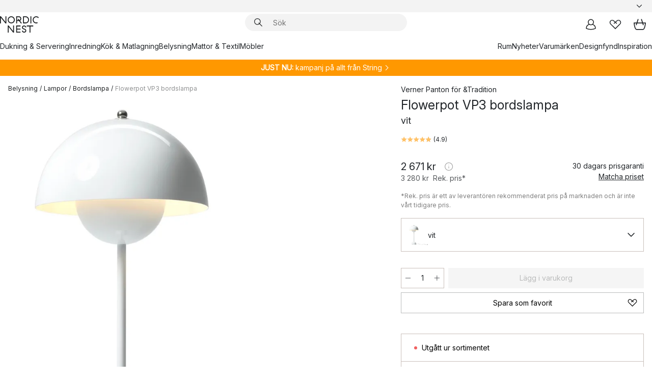

--- FILE ---
content_type: text/html; charset=utf-8
request_url: https://www.nordicnest.se/varumarken/tradition/flowerpot-vp3-bordslampa/?variantId=2071-01
body_size: 75086
content:
<!DOCTYPE html><html lang="sv-SE"><head><script>(function(w,i,g){w[g]=w[g]||[];if(typeof w[g].push=='function')w[g].push(i)})
(window,'GTM-WRL99SXS','google_tags_first_party');</script><script>(function(w,d,s,l){w[l]=w[l]||[];(function(){w[l].push(arguments);})('set', 'developer_id.dY2E1Nz', true);
		var f=d.getElementsByTagName(s)[0],
		j=d.createElement(s);j.async=true;j.src='/securemetrics/';
		f.parentNode.insertBefore(j,f);
		})(window,document,'script','dataLayer');</script><meta name="viewport" content="width=device-width, initial-scale=1"/><link rel="preload" as="image" imageSrcSet="/assets/blobs/tradition-flowerpot-vp3-bordslampa-vit/p_2071-01-01-df01635055.jpg?preset=medium 960w,/assets/blobs/tradition-flowerpot-vp3-bordslampa-vit/p_2071-01-01-df01635055.jpg?preset=medium&amp;dpr=1.5 1440w,/assets/blobs/tradition-flowerpot-vp3-bordslampa-vit/p_2071-01-01-df01635055.jpg?preset=medium&amp;dpr=2 1920w" imageSizes="40vw"/><script type="module" src="/static/runtime.1c6cd4d0e538c820.js" async=""></script><script type="module" src="/static/main.1e5554d967e43fd3.js" async=""></script><script type="module" src="/static/vendor.7f95a0690cc7c913.js" async=""></script><meta name="theme-color" content="#000"/><title>Flowerpot VP3 bordslampa - &amp;Tradition → NordicNest.se</title><meta data-excite="true" name="description" content="Köp Flowerpot VP3 bordslampa från &amp;Tradition till rätt pris hos oss! ✓ Fri frakt över 495 kr* ✓ Snabb leverans ✓ 30 dagar öppet köp"/><meta data-excite="true" property="og:description" content="Köp Flowerpot VP3 bordslampa från &amp;Tradition till rätt pris hos oss! ✓ Fri frakt över 495 kr* ✓ Snabb leverans ✓ 30 dagar öppet köp"/><meta data-excite="true" property="og:image" content="/assets/blobs/tradition-flowerpot-vp3-bordslampa-vit/p_2071-01-01-df01635055.jpg"/><link rel="canonical" href="https://www.nordicnest.se/varumarken/tradition/flowerpot-vp3-bordslampa/" data-excite="true"/><link rel="og:url" href="https://www.nordicnest.se/varumarken/tradition/flowerpot-vp3-bordslampa/" data-excite="true"/><link rel="manifest" href="/webappmanifest" crossorigin="use-credentials"/></head><script type="text/javascript">window.dataLayer = window.dataLayer || [];

            function gtag(){ dataLayer.push(arguments); }
            
            // Set default consent to 'denied' as a placeholder
            
            // Determine actual values based on customer's own requirements
            
            gtag('consent', 'default', {
            
            'ad_storage': 'denied',
            
            'ad_user_data': 'denied',
            
            'ad_personalization': 'denied',
            
            'analytics_storage': 'denied',
            
            'wait_for_update': 500
            
            });
            
            gtag('set', 'ads_data_redaction', true);</script><script id="CookieConsent" type="text/javascript" data-culture="SV" src="https://policy.app.cookieinformation.com/uc.js" data-gcm-version="2.0"></script><link rel="stylesheet" href="/static/main.ce45a92616384d33.css"/><link rel="stylesheet" href="/static/vendor.c7c4a3e591ac7730.css"/><script>(function(w,d,s,l,i){w[l]=w[l]||[];w[l].push({'gtm.start':
new Date().getTime(),event:'gtm.js'});var f=d.getElementsByTagName(s)[0],
j=d.createElement(s),dl=l!='dataLayer'?'&l='+l:'';j.defer=true;j.src=
'https://www.googletagmanager.com/gtm.js?id='+i+dl;f.parentNode.insertBefore(j,f);
})(window,document,'script','dataLayer','GTM-WRL99SXS');</script><script>document.addEventListener('load',function(e) {  if (e.target instanceof HTMLImageElement){ e.target.style.opacity = '1'}},{ capture: true });</script><div id="container"><style data-glitz="">.a{color:inherit}.b{background-color:#F3F3F3}</style><div class="a b"><style data-glitz="">.c{z-index:6}.d{height:24px}.e{position:relative}.f{align-items:center;-webkit-box-align:center}.g{grid-template-columns:1fr auto 1fr;-ms-grid-columns:1fr auto 1fr}.h{grid-template-areas:"left center right"}.i{display:-ms-grid;display:grid}.k{width:100%}.o{padding-right:16px}.p{padding-left:16px}@media (min-width: 1281px){.j{height:30px}.l{max-width:1440px}.m{margin-right:auto}.n{margin-left:auto}.q{padding-right:40px}.r{padding-left:40px}}</style><div class="c d e f g h i j k l m n o p q r"><style data-glitz="">.s{max-width:500px}.t{justify-content:center;-webkit-box-pack:center}.u{height:inherit}.v{display:-webkit-box;display:-moz-box;display:-ms-flexbox;display:-webkit-flex;display:flex}.w{grid-area:center}</style><div class="s k t u v w e"><style data-glitz="">.x{gap:8px}.y{font-size:12px}.z{pointer-events:none}.a0{will-change:transform, opacity}.a1{transform:translateY(50%)}.a2{bottom:0}.a3{position:absolute}.a4{opacity:0}</style><div class="a x y t f v u z a0 a1 a2 a3 a4"><style data-glitz="">.a5{width:24px}.a6{color:#ff9800}.a7{min-width:1.5em}.a8{min-height:1.5em}.a9{display:block}</style><svg xmlns="http://www.w3.org/2000/svg" fill="none" stroke="currentColor" stroke-linecap="square" stroke-width="1.5" viewBox="0 0 24 24" class="d a5 a6 a7 a8 a9"><path d="m4.5 11.25 5.25 5.25 9-9"></path></svg><style data-glitz="">.aa{white-space:nowrap}.ab{margin-bottom:0}.ae{line-height:1.7142857142857142}@media (min-width: 1281px){.ac{margin-bottom:0}}</style><p class="aa y ab ac ae">★ ★ ★ ★ ★ 4.6 / 5 TRUSTPILOT</p></div><div class="a x y t f v u z a0 a1 a2 a3 a4"><svg xmlns="http://www.w3.org/2000/svg" fill="none" stroke="currentColor" stroke-linecap="square" stroke-width="1.5" viewBox="0 0 24 24" class="d a5 a6 a7 a8 a9"><path d="m4.5 11.25 5.25 5.25 9-9"></path></svg><p class="aa y ab ac ae">ÖPPET KÖP 30 DAGAR</p></div><div class="a x y t f v u z a0 a1 a2 a3 a4"><svg xmlns="http://www.w3.org/2000/svg" fill="none" stroke="currentColor" stroke-linecap="square" stroke-width="1.5" viewBox="0 0 24 24" class="d a5 a6 a7 a8 a9"><path d="m4.5 11.25 5.25 5.25 9-9"></path></svg><p class="aa y ab ac ae"><style data-glitz="">.ag{text-decoration:underline}.af:hover{text-decoration:underline}.ai:hover{color:inherit}.ah:visited{color:inherit}</style><a class="af ag ah ai a" data-spa-link="true" href="/mina-sidor/kundklubb/">BLI MEDLEM</a><span> - FÅ 2 % BONUS PÅ DINA KÖP</span></p></div><div class="a x y t f v u z a0 a1 a2 a3 a4"><svg xmlns="http://www.w3.org/2000/svg" fill="none" stroke="currentColor" stroke-linecap="square" stroke-width="1.5" viewBox="0 0 24 24" class="d a5 a6 a7 a8 a9"><path d="m4.5 11.25 5.25 5.25 9-9"></path></svg><p class="aa y ab ac ae"><a class="af ag ah ai a" data-spa-link="true" href="/kundservice/leveransinformation/">FRI FRAKT ÖVER 495 KR*</a></p></div><div class="a x y t f v u z a0 a1 a2 a3 a4"><svg xmlns="http://www.w3.org/2000/svg" fill="none" stroke="currentColor" stroke-linecap="square" stroke-width="1.5" viewBox="0 0 24 24" class="d a5 a6 a7 a8 a9"><path d="m4.5 11.25 5.25 5.25 9-9"></path></svg><p class="aa y ab ac ae"><span>TRYGGA KÖP MED PRISGARANTI I </span><b>30 DAGAR</b></p></div><div class="a x y t f v u z a0 a1 a2 a3 a4"><svg xmlns="http://www.w3.org/2000/svg" fill="none" stroke="currentColor" stroke-linecap="square" stroke-width="1.5" viewBox="0 0 24 24" class="d a5 a6 a7 a8 a9"><path d="m4.5 11.25 5.25 5.25 9-9"></path></svg><p class="aa y ab ac ae"><a class="af ag ah ai a" data-spa-link="true" href="/mina-sidor/kundklubb/">SOM MEDLEM FÅR DU 2 % BONUS PÅ ALLA KÖP*</a></p></div></div><style data-glitz="">.aj{justify-self:end;-ms-grid-column-align:end}.ak{grid-area:right}.al{height:100%}.am{font-size:14px}.an{text-transform:capitalize}.ao{flex-direction:column;-webkit-box-orient:vertical;-webkit-box-direction:normal}</style><div value="sv-SE" options="" class="aj ak al am an ao v"><input type="hidden" value="sv-SE"/><style data-glitz="">.ap{border-bottom-color:transparent}.aq{border-bottom-style:solid}.ar{border-bottom-width:0}.as{border-top-color:transparent}.at{border-top-style:solid}.au{border-top-width:0}.av{border-right-color:transparent}.aw{border-right-style:solid}.ax{border-right-width:0}.ay{border-left-color:transparent}.az{border-left-style:solid}.b0{border-left-width:0}.bd{background-color:transparent}.be{font-weight:bold}.bf{padding-right:0}.bg{padding-left:0}.bh{line-height:24px}.bi{padding-bottom:3px}.bj{padding-top:3px}.bk{z-index:4}.bl{cursor:pointer}.bm{justify-content:space-between;-webkit-box-pack:justify}.bn{user-select:none;-webkit-user-select:none;-ms-user-select:none}.bo{font-variant:inherit}.bp{font-style:inherit}@media (min-width: 1281px){.b1{border-bottom-color:transparent}.b2{border-bottom-style:solid}.b3{border-bottom-width:0}.b4{border-top-color:transparent}.b5{border-top-style:solid}.b6{border-top-width:0}.b7{border-right-color:transparent}.b8{border-right-style:solid}.b9{border-right-width:0}.ba{border-left-color:transparent}.bb{border-left-style:solid}.bc{border-left-width:0}}</style><button id=":Rehc:-button" role="combobox" aria-haspopup="listbox" aria-expanded="false" aria-controls=":Rehc:-listbox" aria-label="Missing translation for selectAnOption" tabindex="0" class="ap aq ar as at au av aw ax ay az b0 b1 b2 b3 b4 b5 b6 b7 b8 b9 ba bb bc bd be bf bg bh y bi bj al bk bl f bm v a bn bo bp"><style data-glitz="">.bq{font-weight:500}.br{overflow:hidden}.bs{text-overflow:ellipsis}</style><span class="al bq k f v br bs aa"></span><style data-glitz="">.bt{margin-left:8px}.bu{flex-shrink:0}.bv{width:1.5em}.bw{height:1.5em}</style><svg xmlns="http://www.w3.org/2000/svg" fill="none" viewBox="0 0 24 24" aria-hidden="true" class="y bt bu bv bw a9"><path stroke="currentColor" stroke-linecap="round" stroke-linejoin="round" stroke-width="1.5" d="m6 9 6 6 6-6"></path></svg></button><style data-glitz="">.bx{z-index:5}</style><div class="bx e"></div></div></div></div><style data-glitz="">.by{z-index:3}.bz{top:-1px}.c0{background-color:#FFFFFF}.c1{position:-webkit-sticky;position:sticky}.c2{height:auto}.c3{align-items:inherit;-webkit-box-align:inherit}</style><header class="by bz c0 c1 c2 c3 ao"><style data-glitz="">@media (min-width: 1281px){.c4{height:66px}}</style><div class="e bm f g i c4 q r k l m n"><style data-glitz="">.c5{justify-self:flex-start}</style><div class="c5 f v"><style data-glitz="">.c7{text-decoration:none}.c6:hover{text-decoration:none}</style><a aria-label="Startsidan" class="ah ai c6 c7 a" data-spa-link="true" href="/varumarken/tradition/flowerpot-vp3-bordslampa/?variantId=2071-01"><style data-glitz="">.c8{height:32px}.c9{width:auto}</style><svg xmlns="http://www.w3.org/2000/svg" viewBox="0 0 114.24 48" class="c8 c9 a9"><path d="M87.093 48V29.814h-8.185V27.13h19.078v2.684h-8.215V48Zm-17.823-.239a6.4 6.4 0 0 1-1.92-.8 6.1 6.1 0 0 1-1.637-1.535 7 7 0 0 1-1.115-2.4l2.351-1.253a4.9 4.9 0 0 0 1.458 2.639 4.1 4.1 0 0 0 2.8.91 3.93 3.93 0 0 0 2.559-.776 2.72 2.72 0 0 0 .952-2.236 2.8 2.8 0 0 0-.312-1.386 3 3 0 0 0-.834-.939 4.6 4.6 0 0 0-1.175-.626q-.654-.238-1.369-.478-1.012-.328-2.112-.759A8.4 8.4 0 0 1 66.9 37a5.5 5.5 0 0 1-1.488-1.714 5.06 5.06 0 0 1-.581-2.519 5.5 5.5 0 0 1 .506-2.4 5.15 5.15 0 0 1 1.369-1.774 6 6 0 0 1 2.012-1.093 7.7 7.7 0 0 1 2.4-.372 6.5 6.5 0 0 1 4.167 1.342 7.07 7.07 0 0 1 2.381 3.667l-2.531 1.013a4.5 4.5 0 0 0-1.517-2.563 4.17 4.17 0 0 0-2.559-.775 3.67 3.67 0 0 0-2.649.864 2.83 2.83 0 0 0-.893 2.117 2.5 2.5 0 0 0 .312 1.3 3 3 0 0 0 .863.91 5.8 5.8 0 0 0 1.31.67q.759.284 1.622.581 1.221.417 2.277.88a7 7 0 0 1 1.83 1.133 4.8 4.8 0 0 1 1.221 1.625 5.5 5.5 0 0 1 .446 2.326 6.1 6.1 0 0 1-.5 2.578 5.2 5.2 0 0 1-1.355 1.8 5.5 5.5 0 0 1-1.965 1.058 7.9 7.9 0 0 1-2.345.346 8.6 8.6 0 0 1-1.964-.239ZM38.822 48l-13.3-16.547V48H22.84V27.13h2.678l13.3 16.577V27.13H41.5V48Zm8.905 0V27.13h12.8v2.683H50.406v6.411h10.119v2.683H50.406v6.41h10.119V48Zm14.54-26.453-6.059-7.533h-5.8v6.857h-2.682V0h8.007a7.4 7.4 0 0 1 2.8.522 6.7 6.7 0 0 1 2.217 1.461A6.9 6.9 0 0 1 62.221 4.2a7.2 7.2 0 0 1 .536 2.8 7 7 0 0 1-1 3.757 6.7 6.7 0 0 1-2.693 2.474l5.331 6.6-2.129 1.712ZM50.406 11.33h3.66L52.22 9.022l2.08-1.669 2.976 3.708A4.2 4.2 0 0 0 59.3 9.54a4.23 4.23 0 0 0 .774-2.534 4.35 4.35 0 0 0-.343-1.744 4.3 4.3 0 0 0-.931-1.371A4.2 4.2 0 0 0 57.415 3a4.5 4.5 0 0 0-1.681-.313h-5.328Zm52.406 8.75a10 10 0 0 1-3.259-2.191 10.4 10.4 0 0 1-2.188-3.309 10.6 10.6 0 0 1-.8-4.145 10.6 10.6 0 0 1 .8-4.144 10.4 10.4 0 0 1 2.188-3.309 9.9 9.9 0 0 1 3.273-2.191A10.5 10.5 0 0 1 106.918 0a9.9 9.9 0 0 1 4.048.805 12 12 0 0 1 3.274 2.146l-1.22 2.534a10 10 0 0 0-.9-.833 10.5 10.5 0 0 0-1.768-1.165 7.54 7.54 0 0 0-3.556-.8 7.8 7.8 0 0 0-2.991.567 7.2 7.2 0 0 0-2.4 1.579 7.3 7.3 0 0 0-1.591 2.445 8.35 8.35 0 0 0-.581 3.16 8.35 8.35 0 0 0 .581 3.161 7.3 7.3 0 0 0 1.591 2.444 7.2 7.2 0 0 0 2.4 1.58 7.8 7.8 0 0 0 2.991.567 9.6 9.6 0 0 0 1.859-.179 8.5 8.5 0 0 0 1.98-.686l.476 2.684a17 17 0 0 1-2.262.656 10.37 10.37 0 0 1-6.042-.581Zm-13.054.791V0h2.678v20.87Zm-21.665 0V0h7.143a10.7 10.7 0 0 1 4.107.79 10.2 10.2 0 0 1 3.3 2.176 9.9 9.9 0 0 1 2.188 3.294 10.9 10.9 0 0 1 .789 4.174 10.9 10.9 0 0 1-.789 4.174 10 10 0 0 1-2.185 3.292 10.2 10.2 0 0 1-3.3 2.176 10.7 10.7 0 0 1-4.107.79Zm2.678-2.684h4.464a8.3 8.3 0 0 0 3.081-.566 7.2 7.2 0 0 0 2.44-1.595 7.4 7.4 0 0 0 1.607-2.46 8.3 8.3 0 0 0 .581-3.13 8.2 8.2 0 0 0-.581-3.116 7.26 7.26 0 0 0-4.047-4.055 8.1 8.1 0 0 0-3.081-.581h-4.464ZM15.982 20.87 2.678 4.323V20.87H0V0h2.678l13.3 16.577V0h2.678v20.87Zm13.074-.791a9.96 9.96 0 0 1-5.491-5.5 10.8 10.8 0 0 1-.789-4.145 10.8 10.8 0 0 1 .789-4.144 9.95 9.95 0 0 1 5.491-5.5A10.7 10.7 0 0 1 33.194 0a10.85 10.85 0 0 1 4.152.791 9.9 9.9 0 0 1 3.3 2.19 10.2 10.2 0 0 1 2.173 3.31 10.8 10.8 0 0 1 .789 4.144 10.8 10.8 0 0 1-.789 4.145 10.2 10.2 0 0 1-2.173 3.309 9.9 9.9 0 0 1-3.3 2.191 10.8 10.8 0 0 1-4.152.79 10.7 10.7 0 0 1-4.138-.791M30.1 3.264a7.19 7.19 0 0 0-4.063 4.07 8.2 8.2 0 0 0-.58 3.1 8.2 8.2 0 0 0 .58 3.1A7.18 7.18 0 0 0 30.1 17.6a8.53 8.53 0 0 0 6.191 0 7.18 7.18 0 0 0 4.063-4.069 8.2 8.2 0 0 0 .581-3.1 8.2 8.2 0 0 0-.581-3.1 7.19 7.19 0 0 0-4.063-4.07 8.53 8.53 0 0 0-6.191 0Z" style="fill:#1e2022"></path></svg></a></div><style data-glitz="">.ca{transition-timing-function:ease-out}.cb{transition-duration:200ms}.cc{transition-property:background, box-shadow;-webkit-transition-property:background, box-shadow;-moz-transition-property:background, box-shadow}.cd{z-index:1}@media (min-width: 1281px){.ce{width:400px}.cf{align-items:center;-webkit-box-align:center}}</style><form role="search" class="ca cb cc k e cd v ce cf" action=""><style data-glitz="">.cg{border-bottom-width:thin}.ch{border-top-width:thin}.ci{border-right-width:thin}.cj{border-left-width:thin}.ck{height:34px}.cl{border-radius:50px}.cq{transition-property:background-color;-webkit-transition-property:background-color;-moz-transition-property:background-color}@media (max-width: 1280px){.cm{border-bottom-color:transparent}.cn{margin-bottom:8px}.co{margin-right:12px}.cp{margin-left:12px}}</style><div class="b aq ap cg at as ch aw av ci az ay cj ck cd k f v cl cm cn co cp ca cb cq"><style data-glitz="">.cr{padding-bottom:0}.cs{padding-top:0}.ct{border-radius:0}.cu{text-transform:initial}.d1{font-size:16px}.d2{transition-property:color, background, opacity, border-color;-webkit-transition-property:color, background, opacity, border-color;-moz-transition-property:color, background, opacity, border-color}.d3{border-bottom-width:1px}.d4{border-top-width:1px}.d5{border-right-width:1px}.d6{border-left-width:1px}@media (hover: hover){.cv:hover{border-bottom-color:transparent}.cw:hover{border-top-color:transparent}.cx:hover{border-right-color:transparent}.cy:hover{border-left-color:transparent}.cz:hover{background-color:transparent}.d0:hover{color:inherit}}</style><button tabindex="0" type="submit" aria-label="Sök" data-test-id="quick-search-btn" class="bt cr cs bf bg bu ct a bd cu f t v cv cw cx cy cz d0 bh d1 ca cb d2 ap aq d3 as at d4 av aw d5 ay az d6 bn bo bp"><style data-glitz="">.d7{margin-bottom:8px}.d8{margin-top:8px}.d9{margin-right:8px}.da{height:16px}.db{width:16px}</style><svg xmlns="http://www.w3.org/2000/svg" viewBox="0 0 26.414 26.414" class="d7 d8 d9 bt da db a9"><defs><style>.search_svg__a{fill:none;stroke:#1e2022;stroke-linecap:square;stroke-miterlimit:10;stroke-width:2px}</style></defs><g transform="translate(1 1)"><circle cx="9.5" cy="9.5" r="9.5" class="search_svg__a"></circle><path d="m14 14 10 10" class="search_svg__a"></path></g></svg></button><style data-glitz="">.dd{flex-grow:1;-webkit-box-flex:1}.dj{border-bottom-style:none}.dk{border-top-style:none}.dl{border-right-style:none}.dm{border-left-style:none}.dn{padding-left:12px}.dc::-webkit-search-cancel-button{display:none}.de:focus{outline-style:none}.df:focus{border-bottom-style:none}.dg:focus{border-top-style:none}.dh:focus{border-right-style:none}.di:focus{border-left-style:none}</style><input tabindex="0" aria-label="Sök" aria-disabled="false" role="combobox" type="search" autoComplete="off" aria-autocomplete="list" aria-activedescendant="-1-item-" aria-expanded="false" aria-controls="suggestions" aria-owns="suggestions" placeholder="Sök" data-test-id="quick-search-input" class="dc dd de df dg dh di dj dk dl dm bd u k dn am" name="q" value=""/><style data-glitz="">.do{visibility:hidden}</style><button type="button" tabindex="0" aria-label="Stäng" class="d9 cr cs bf bg bu do ct a bd cu f t v cv cw cx cy cz d0 bh d1 ca cb d2 ap aq d3 as at d4 av aw d5 ay az d6 bn bo bp"><svg xmlns="http://www.w3.org/2000/svg" viewBox="0 0 32 32" class="d7 d8 d9 bt da db a9"><path fill="none" stroke="currentColor" stroke-linecap="square" stroke-miterlimit="10" stroke-width="2" d="m16 16-8.657 8.656L16 16 7.343 7.343 16 16l8.656-8.657L16 16l8.657 8.657z"></path></svg></button></div><style data-glitz="">.dp{left:12px}.dq{top:40px}.dr{width:calc(100% - 24px)}.ds{border-radius:16px}.dv{transition-property:border-color, box-shadow;-webkit-transition-property:border-color, box-shadow;-moz-transition-property:border-color, box-shadow}.dw{height:0}.dx{background-color:white}@media (min-width: 1281px){.dt{left:0}.du{width:100%}}</style><div class="dp dq dr a3 ar aq ap au at as ax aw av b0 az ay ds dt du ca cb dv dw br dx b6"><style data-glitz="">.dy{padding-bottom:16px}.dz{padding-top:8px}</style><div class="dy dz"></div></div></form><style data-glitz="">.e0{justify-self:flex-end}</style><div class="e0 f v"><style data-glitz="">.e1{padding-bottom:11px}.e2{padding-top:11px}.e3{padding-right:11px}.e4{padding-left:11px}</style><a aria-label="Mina sidor" data-test-id="my-pages-button" class="ct a bd cu f t v cv cw cx cy cz d0 bh d1 e1 e2 e3 e4 ca cb d2 ap aq d3 as at d4 av aw d5 ay az d6 ai c6 c7" data-spa-link="true" href=""><svg xmlns="http://www.w3.org/2000/svg" viewBox="0 0 32 32" data-test-id="my-pages-link" class="bv bw a9"><defs><style>.user_svg__a{fill:none;stroke:#1e2022;stroke-miterlimit:10;stroke-width:2px}</style></defs><circle cx="7" cy="7" r="7" class="user_svg__a" transform="translate(9 3)"></circle><path d="M12.007 15.645A11.44 11.44 0 0 0 4 26.375 27 27 0 0 0 16 29a27 27 0 0 0 12-2.625 11.44 11.44 0 0 0-8-10.73" class="user_svg__a"></path></svg></a><style data-glitz="">.e5{overflow:visible}</style><a aria-label="Mina favoriter" class="e5 e ct a bd cu f t v cv cw cx cy cz d0 bh d1 e1 e2 e3 e4 ca cb d2 ap aq d3 as at d4 av aw d5 ay az d6 ai c6 c7" data-spa-link="true" href=""><svg xmlns="http://www.w3.org/2000/svg" fill="none" viewBox="0 0 32 32" data-test-id="my-wishlist-link" class="bv bw a9"><path stroke="currentColor" stroke-linecap="square" stroke-miterlimit="10" stroke-width="2" d="m13 13 7.071-6.317a5.866 5.866 0 0 1 8.225 0 5.7 5.7 0 0 1 0 8.127L15.959 27 3.7 14.81a5.7 5.7 0 0 1 0-8.127 5.866 5.866 0 0 1 8.225 0S16.582 10.533 19 13"></path></svg></a><button aria-label="Varukorg" title="Du har 0 produkter i din varukorg" data-test-id="header-cart-icon" class="e5 e ct a bd cu f t v cv cw cx cy cz d0 bh d1 e1 e2 e3 e4 ca cb d2 ap aq d3 as at d4 av aw d5 ay az d6 bn bo bp"><svg xmlns="http://www.w3.org/2000/svg" fill="none" viewBox="0 0 28.138 25.265" data-test-id="minicart-link" class="bv bw a9"><g stroke="currentColor" stroke-linecap="square" stroke-miterlimit="10" stroke-width="2"><path d="m18.069 1.265 4 12M10.069 1.265l-4 12M1.069 9.265h26s-1 15-6 15h-14c-5 0-6-15-6-15Z"></path></g></svg></button></div></div><style data-glitz="">.e6{min-height:44px}</style><nav class="e6 k dy dz"><div class="bm v q r k l m n"><style data-glitz="">.e7{gap:24px}.e8{list-style:none}.e9{margin-top:0}.ea{margin-right:0}.eb{margin-left:0}</style><ul class="e7 v e8 cr cs bf bg ab e9 ea eb"><li><a data-test-id="product-category-tabs" class="af aa a9 bq am ah ai c7 a" data-spa-link="true" href="/dukning--servering/">Dukning &amp; Servering</a></li><li><a data-test-id="product-category-tabs" class="af aa a9 bq am ah ai c7 a" data-spa-link="true" href="/inredning/">Inredning</a></li><li><a data-test-id="product-category-tabs" class="af aa a9 bq am ah ai c7 a" data-spa-link="true" href="/kok--matlagning/">Kök &amp; Matlagning</a></li><li><a data-test-id="product-category-tabs" class="af aa a9 bq am ah ai c7 a" data-spa-link="true" href="/belysning/">Belysning</a></li><li><a data-test-id="product-category-tabs" class="af aa a9 bq am ah ai c7 a" data-spa-link="true" href="/mattor--textil/">Mattor &amp; Textil</a></li><li><a data-test-id="product-category-tabs" class="af aa a9 bq am ah ai c7 a" data-spa-link="true" href="/mobler/">Möbler</a></li></ul><ul class="e7 v e8 cr cs bf bg ab e9 ea eb"><li><a class="bq af aa a9 am ah ai c7 a" data-spa-link="true" href="/rum/">Rum</a></li><li><a class="bq af aa a9 am ah ai c7 a" data-spa-link="true" href="/nyheter/">Nyheter</a></li><li><a class="bq af aa a9 am ah ai c7 a" data-spa-link="true" href="/varumarken/">Varumärken</a></li><li><a class="bq af aa a9 am ah ai c7 a" data-spa-link="true" href="/kampanjer/">Designfynd</a></li><li><a class="bq af aa a9 am ah ai c7 a" data-spa-link="true" href="/inspiration-tips/">Inspiration</a></li></ul></div></nav></header><div style="display:contents"><style data-glitz="">.ee{width:440px}.ef{top:0}.eg{left:100%}.eh{will-change:transform}.ei{max-width:100%}.ej{position:fixed}@media (min-width: 1281px){.ec{display:none}.ed{width:auto}}</style><div class="c0 br ec ed ee a2 ef eg eh ei ao v ej"><style data-glitz="">.ek{padding-bottom:4px}.el{padding-top:4px}</style><div class="ek el a9 e"><style data-glitz="">.em{transform:translate(-50%, -50%)}.en{top:50%}.eo{left:50%}</style><svg xmlns="http://www.w3.org/2000/svg" viewBox="0 0 114.24 48" class="em en eo a3 c8 c9 a9"><path d="M87.093 48V29.814h-8.185V27.13h19.078v2.684h-8.215V48Zm-17.823-.239a6.4 6.4 0 0 1-1.92-.8 6.1 6.1 0 0 1-1.637-1.535 7 7 0 0 1-1.115-2.4l2.351-1.253a4.9 4.9 0 0 0 1.458 2.639 4.1 4.1 0 0 0 2.8.91 3.93 3.93 0 0 0 2.559-.776 2.72 2.72 0 0 0 .952-2.236 2.8 2.8 0 0 0-.312-1.386 3 3 0 0 0-.834-.939 4.6 4.6 0 0 0-1.175-.626q-.654-.238-1.369-.478-1.012-.328-2.112-.759A8.4 8.4 0 0 1 66.9 37a5.5 5.5 0 0 1-1.488-1.714 5.06 5.06 0 0 1-.581-2.519 5.5 5.5 0 0 1 .506-2.4 5.15 5.15 0 0 1 1.369-1.774 6 6 0 0 1 2.012-1.093 7.7 7.7 0 0 1 2.4-.372 6.5 6.5 0 0 1 4.167 1.342 7.07 7.07 0 0 1 2.381 3.667l-2.531 1.013a4.5 4.5 0 0 0-1.517-2.563 4.17 4.17 0 0 0-2.559-.775 3.67 3.67 0 0 0-2.649.864 2.83 2.83 0 0 0-.893 2.117 2.5 2.5 0 0 0 .312 1.3 3 3 0 0 0 .863.91 5.8 5.8 0 0 0 1.31.67q.759.284 1.622.581 1.221.417 2.277.88a7 7 0 0 1 1.83 1.133 4.8 4.8 0 0 1 1.221 1.625 5.5 5.5 0 0 1 .446 2.326 6.1 6.1 0 0 1-.5 2.578 5.2 5.2 0 0 1-1.355 1.8 5.5 5.5 0 0 1-1.965 1.058 7.9 7.9 0 0 1-2.345.346 8.6 8.6 0 0 1-1.964-.239ZM38.822 48l-13.3-16.547V48H22.84V27.13h2.678l13.3 16.577V27.13H41.5V48Zm8.905 0V27.13h12.8v2.683H50.406v6.411h10.119v2.683H50.406v6.41h10.119V48Zm14.54-26.453-6.059-7.533h-5.8v6.857h-2.682V0h8.007a7.4 7.4 0 0 1 2.8.522 6.7 6.7 0 0 1 2.217 1.461A6.9 6.9 0 0 1 62.221 4.2a7.2 7.2 0 0 1 .536 2.8 7 7 0 0 1-1 3.757 6.7 6.7 0 0 1-2.693 2.474l5.331 6.6-2.129 1.712ZM50.406 11.33h3.66L52.22 9.022l2.08-1.669 2.976 3.708A4.2 4.2 0 0 0 59.3 9.54a4.23 4.23 0 0 0 .774-2.534 4.35 4.35 0 0 0-.343-1.744 4.3 4.3 0 0 0-.931-1.371A4.2 4.2 0 0 0 57.415 3a4.5 4.5 0 0 0-1.681-.313h-5.328Zm52.406 8.75a10 10 0 0 1-3.259-2.191 10.4 10.4 0 0 1-2.188-3.309 10.6 10.6 0 0 1-.8-4.145 10.6 10.6 0 0 1 .8-4.144 10.4 10.4 0 0 1 2.188-3.309 9.9 9.9 0 0 1 3.273-2.191A10.5 10.5 0 0 1 106.918 0a9.9 9.9 0 0 1 4.048.805 12 12 0 0 1 3.274 2.146l-1.22 2.534a10 10 0 0 0-.9-.833 10.5 10.5 0 0 0-1.768-1.165 7.54 7.54 0 0 0-3.556-.8 7.8 7.8 0 0 0-2.991.567 7.2 7.2 0 0 0-2.4 1.579 7.3 7.3 0 0 0-1.591 2.445 8.35 8.35 0 0 0-.581 3.16 8.35 8.35 0 0 0 .581 3.161 7.3 7.3 0 0 0 1.591 2.444 7.2 7.2 0 0 0 2.4 1.58 7.8 7.8 0 0 0 2.991.567 9.6 9.6 0 0 0 1.859-.179 8.5 8.5 0 0 0 1.98-.686l.476 2.684a17 17 0 0 1-2.262.656 10.37 10.37 0 0 1-6.042-.581Zm-13.054.791V0h2.678v20.87Zm-21.665 0V0h7.143a10.7 10.7 0 0 1 4.107.79 10.2 10.2 0 0 1 3.3 2.176 9.9 9.9 0 0 1 2.188 3.294 10.9 10.9 0 0 1 .789 4.174 10.9 10.9 0 0 1-.789 4.174 10 10 0 0 1-2.185 3.292 10.2 10.2 0 0 1-3.3 2.176 10.7 10.7 0 0 1-4.107.79Zm2.678-2.684h4.464a8.3 8.3 0 0 0 3.081-.566 7.2 7.2 0 0 0 2.44-1.595 7.4 7.4 0 0 0 1.607-2.46 8.3 8.3 0 0 0 .581-3.13 8.2 8.2 0 0 0-.581-3.116 7.26 7.26 0 0 0-4.047-4.055 8.1 8.1 0 0 0-3.081-.581h-4.464ZM15.982 20.87 2.678 4.323V20.87H0V0h2.678l13.3 16.577V0h2.678v20.87Zm13.074-.791a9.96 9.96 0 0 1-5.491-5.5 10.8 10.8 0 0 1-.789-4.145 10.8 10.8 0 0 1 .789-4.144 9.95 9.95 0 0 1 5.491-5.5A10.7 10.7 0 0 1 33.194 0a10.85 10.85 0 0 1 4.152.791 9.9 9.9 0 0 1 3.3 2.19 10.2 10.2 0 0 1 2.173 3.31 10.8 10.8 0 0 1 .789 4.144 10.8 10.8 0 0 1-.789 4.145 10.2 10.2 0 0 1-2.173 3.309 9.9 9.9 0 0 1-3.3 2.191 10.8 10.8 0 0 1-4.152.79 10.7 10.7 0 0 1-4.138-.791M30.1 3.264a7.19 7.19 0 0 0-4.063 4.07 8.2 8.2 0 0 0-.58 3.1 8.2 8.2 0 0 0 .58 3.1A7.18 7.18 0 0 0 30.1 17.6a8.53 8.53 0 0 0 6.191 0 7.18 7.18 0 0 0 4.063-4.069 8.2 8.2 0 0 0 .581-3.1 8.2 8.2 0 0 0-.581-3.1 7.19 7.19 0 0 0-4.063-4.07 8.53 8.53 0 0 0-6.191 0Z" style="fill:#1e2022"></path></svg><style data-glitz="">.ep{float:right}</style><button class="ep ct a bd cu f t v cv cw cx cy cz d0 bh d1 e1 e2 e3 e4 ca cb d2 ap aq d3 as at d4 av aw d5 ay az d6 br e bn bo bp"><svg xmlns="http://www.w3.org/2000/svg" viewBox="0 0 32 32" class="bv bw a9"><path fill="none" stroke="currentColor" stroke-linecap="square" stroke-miterlimit="10" stroke-width="2" d="m16 16-8.657 8.656L16 16 7.343 7.343 16 16l8.656-8.657L16 16l8.657 8.657z"></path></svg></button></div><style data-glitz="">.eq{grid-template-columns:repeat(2, 1fr);-ms-grid-columns:repeat(2, 1fr)}</style><div class="eq i"><style data-glitz="">.es{padding-bottom:12px}.et{padding-top:12px}.eu{transition-duration:300ms}.ev{padding-right:23px}.ew{padding-left:23px}.ex{color:black}.f4{border-bottom-color:#bbbcbc}.f5{border-top-color:#bbbcbc}.f6{border-right-color:#bbbcbc}.f7{border-left-color:#bbbcbc}.er:focus-visible{outline-offset:-2px}@media (hover: hover){.ey:hover{border-bottom-color:#bbbcbc}.ez:hover{border-top-color:#bbbcbc}.f0:hover{border-right-color:#bbbcbc}.f1:hover{border-left-color:#bbbcbc}.f2:hover{background-color:#f5f5f5}.f3:hover{color:black}}</style><button class="c0 er es et ar au ax b0 cu cq eu bq am f t v bh ev ew ct ex ey ez f0 f1 f2 f3 ca f4 aq f5 at f6 aw f7 az bn bo bp">Produkter</button><style data-glitz="">.f8{background-color:#ebebeb}</style><button class="f8 er es et ar au ax b0 cu cq eu bq am f t v bh ev ew ct ex ey ez f0 f1 f2 f3 ca f4 aq f5 at f6 aw f7 az bn bo bp">Inspiration</button></div><style data-glitz="">.f9{overflow-x:hidden}</style><nav class="al f9 e dd"><style data-glitz="">.fa{will-change:opacity, transform}</style><div class="fa ao v a2 ef al k a3"><style data-glitz="">.fb{overflow-y:auto}.fc{-webkit-overflow-scrolling:touch}</style><ul class="fb fc e8 cr cs bf bg ab e9 ea eb"><style data-glitz="">@media (max-width: 1280px){.fd{border-bottom-style:solid}.fe{border-bottom-width:1px}.ff{border-bottom-color:#f5f5f5}}</style><li class="fd fe ff"><style data-glitz="">.fg{padding-right:24px}.fh{padding-left:24px}@media (max-width: 1280px){.fi{padding-bottom:16px}.fj{padding-top:16px}.fk{padding-right:24px}.fl{padding-left:24px}.fm{font-size:16px}.fn{font-weight:500}}</style><a data-test-id="sidebar-product-category" class="es et fg fh aa k f bm v fi fj fk fl fm fn ah ai c6 c7 a" data-spa-link="true" href="/dukning--servering/">Dukning &amp; Servering<style data-glitz="">.fo{transform:rotate(270deg)}</style><svg xmlns="http://www.w3.org/2000/svg" fill="none" viewBox="0 0 24 24" class="y fo bv bw a9"><path fill="currentColor" d="M4.943 9.75 6 8.693l6 6 6-6 1.058 1.057L12 16.808z"></path></svg></a></li><li class="fd fe ff"><a data-test-id="sidebar-product-category" class="es et fg fh aa k f bm v fi fj fk fl fm fn ah ai c6 c7 a" data-spa-link="true" href="/inredning/">Inredning<svg xmlns="http://www.w3.org/2000/svg" fill="none" viewBox="0 0 24 24" class="y fo bv bw a9"><path fill="currentColor" d="M4.943 9.75 6 8.693l6 6 6-6 1.058 1.057L12 16.808z"></path></svg></a></li><li class="fd fe ff"><a data-test-id="sidebar-product-category" class="es et fg fh aa k f bm v fi fj fk fl fm fn ah ai c6 c7 a" data-spa-link="true" href="/kok--matlagning/">Kök &amp; Matlagning<svg xmlns="http://www.w3.org/2000/svg" fill="none" viewBox="0 0 24 24" class="y fo bv bw a9"><path fill="currentColor" d="M4.943 9.75 6 8.693l6 6 6-6 1.058 1.057L12 16.808z"></path></svg></a></li><li class="fd fe ff"><a data-test-id="sidebar-product-category" class="es et fg fh aa k f bm v fi fj fk fl fm fn ah ai c6 c7 a" data-spa-link="true" href="/belysning/">Belysning<svg xmlns="http://www.w3.org/2000/svg" fill="none" viewBox="0 0 24 24" class="y fo bv bw a9"><path fill="currentColor" d="M4.943 9.75 6 8.693l6 6 6-6 1.058 1.057L12 16.808z"></path></svg></a></li><li class="fd fe ff"><a data-test-id="sidebar-product-category" class="es et fg fh aa k f bm v fi fj fk fl fm fn ah ai c6 c7 a" data-spa-link="true" href="/mattor--textil/">Mattor &amp; Textil<svg xmlns="http://www.w3.org/2000/svg" fill="none" viewBox="0 0 24 24" class="y fo bv bw a9"><path fill="currentColor" d="M4.943 9.75 6 8.693l6 6 6-6 1.058 1.057L12 16.808z"></path></svg></a></li><li class="fd fe ff"><a data-test-id="sidebar-product-category" class="es et fg fh aa k f bm v fi fj fk fl fm fn ah ai c6 c7 a" data-spa-link="true" href="/mobler/">Möbler<svg xmlns="http://www.w3.org/2000/svg" fill="none" viewBox="0 0 24 24" class="y fo bv bw a9"><path fill="currentColor" d="M4.943 9.75 6 8.693l6 6 6-6 1.058 1.057L12 16.808z"></path></svg></a></li><style data-glitz="">.fp{color:#ffffff}.fq{background-color:#6c1519}.fr{margin-bottom:12px}</style><li class="fp fq fr"><style data-glitz="">.fs{padding-right:12px}.fu{gap:16px}.fv{flex-direction:row;-webkit-box-orient:horizontal;-webkit-box-direction:normal}.ft:hover{color:white}</style><a class="es et fs dn ft f fu t fv v al ah c6 c7 a" data-spa-link="true" href="/kampanjer/"><p class="ab am ac ae">Designfynd</p><svg xmlns="http://www.w3.org/2000/svg" fill="none" viewBox="0 0 24 24" class="fo bv bw a9"><path fill="currentColor" d="M4.943 9.75 6 8.693l6 6 6-6 1.058 1.057L12 16.808z"></path></svg></a></li><style data-glitz="">.fw{padding-bottom:8px}.fx{padding-right:8px}.fy{padding-left:8px}.fz{grid-template-columns:repeat(3, minmax(0, 1fr));-ms-grid-columns:repeat(3, minmax(0, 1fr))}</style><li class="y fw dz fx fy k fz i"><a class="fw dz fs dn ao v f ah ai c6 c7 a" data-spa-link="true" href="/mina-sidor/"><style data-glitz="">.g0{object-fit:contain}.g1{width:28px}.g2{height:28px}.g3{transition-timing-function:ease-in}.g4{transition-property:opacity;-webkit-transition-property:opacity;-moz-transition-property:opacity}</style><img loading="lazy" height="32" width="32" src="/assets/contentful/p7vzp7ftmsr1/6Dv5NcRbiecSL4BHRkLZu2/564403beeebfb0475d7532f96f7e26ee/user.svg" class="g0 g1 g2 g3 cb g4 a4 ei"/><style data-glitz="">.g5{text-align:center}.g6{margin-top:12px}</style><div class="g5 g6 bs br aa c7">Mina sidor</div></a><a class="fw dz fs dn ao v f ah ai c6 c7 a" data-spa-link="true" href="/mina-favoriter/"><img loading="lazy" alt="" height="24" width="25" src="/assets/contentful/p7vzp7ftmsr1/4BCENhWV3QUyH3fOxk0HMK/cf76b3bf637272b8940f43ff998b27d2/heart_icon.svg" class="g0 g1 g2 g3 cb g4 a4 ei"/><div class="g5 g6 bs br aa c7">Mina favoriter</div></a><a class="fw dz fs dn ao v f ah ai c6 c7 a" data-spa-link="true" href="/kundservice/"><img loading="lazy" height="26" width="28" src="/assets/contentful/p7vzp7ftmsr1/5U7VZK0g3BGd1pAhnnxh4F/cb81a86a5837bf258e89a7d3d9bd309c/nn-icon-service_2.svg" class="g0 g1 g2 g3 cb g4 a4 ei"/><div class="g5 g6 bs br aa c7">Kundservice</div></a></li></ul></div><div class="fa ao v a2 ef al k a3"><ul class="fb fc e8 cr cs bf bg ab e9 ea eb"><li class="fd fe ff"><a data-test-id="sidebar-product-category" class="es et fg fh aa k f bm v fi fj fk fl fm fn ah ai c6 c7 a" data-spa-link="true" href="/nyheter/">Nyheter</a></li><li class="fd fe ff"><a data-test-id="sidebar-product-category" class="es et fg fh aa k f bm v fi fj fk fl fm fn ah ai c6 c7 a" data-spa-link="true" href="/varumarken/">Varumärken</a></li><li class="fd fe ff"><a data-test-id="sidebar-product-category" class="es et fg fh aa k f bm v fi fj fk fl fm fn ah ai c6 c7 a" data-spa-link="true" href="/kampanjer/">Designfynd</a></li><li class="fd fe ff"><a data-test-id="sidebar-product-category" class="es et fg fh aa k f bm v fi fj fk fl fm fn ah ai c6 c7 a" data-spa-link="true" href="/inspiration-tips/">Inspiration<svg xmlns="http://www.w3.org/2000/svg" fill="none" viewBox="0 0 24 24" class="y fo bv bw a9"><path fill="currentColor" d="M4.943 9.75 6 8.693l6 6 6-6 1.058 1.057L12 16.808z"></path></svg></a></li><li class="fd fe ff"><a data-test-id="sidebar-product-category" class="es et fg fh aa k f bm v fi fj fk fl fm fn ah ai c6 c7 a" data-spa-link="true" href="/rum/">Rum<svg xmlns="http://www.w3.org/2000/svg" fill="none" viewBox="0 0 24 24" class="y fo bv bw a9"><path fill="currentColor" d="M4.943 9.75 6 8.693l6 6 6-6 1.058 1.057L12 16.808z"></path></svg></a></li><li class="fd fe ff"><a data-test-id="sidebar-product-category" class="es et fg fh aa k f bm v fi fj fk fl fm fn ah ai c6 c7 a" data-spa-link="true" href="/presenttips/">Presenttips</a></li><li class="fd fe ff"><a data-test-id="sidebar-product-category" class="es et fg fh aa k f bm v fi fj fk fl fm fn ah ai c6 c7 a" data-spa-link="true" href="/a-o/muminshop/">Mumin</a></li><li class="fd fe ff"><a data-test-id="sidebar-product-category" class="es et fg fh aa k f bm v fi fj fk fl fm fn ah ai c6 c7 a" data-spa-link="true" href="/bastsaljare/">Bästsäljare</a></li><li class="fd fe ff"><a data-test-id="sidebar-product-category" class="es et fg fh aa k f bm v fi fj fk fl fm fn ah ai c6 c7 a" data-spa-link="true" href="/mina-sidor/kundklubb/">Kundklubb</a></li><li class="fd fe ff"><a data-test-id="sidebar-product-category" class="es et fg fh aa k f bm v fi fj fk fl fm fn ah ai c6 c7 a" data-spa-link="true" href="/foretag/">Företag</a></li><li class="fp fq fr"><a class="es et fs dn ft f fu t fv v al ah c6 c7 a" data-spa-link="true" href="/kampanjer/"><p class="ab am ac ae">Designfynd</p><svg xmlns="http://www.w3.org/2000/svg" fill="none" viewBox="0 0 24 24" class="fo bv bw a9"><path fill="currentColor" d="M4.943 9.75 6 8.693l6 6 6-6 1.058 1.057L12 16.808z"></path></svg></a></li><li class="y fw dz fx fy k fz i"><a class="fw dz fs dn ao v f ah ai c6 c7 a" data-spa-link="true" href="/mina-sidor/"><img loading="lazy" height="32" width="32" src="/assets/contentful/p7vzp7ftmsr1/6Dv5NcRbiecSL4BHRkLZu2/564403beeebfb0475d7532f96f7e26ee/user.svg" class="g0 g1 g2 g3 cb g4 a4 ei"/><div class="g5 g6 bs br aa c7">Mina sidor</div></a><a class="fw dz fs dn ao v f ah ai c6 c7 a" data-spa-link="true" href="/mina-favoriter/"><img loading="lazy" alt="" height="24" width="25" src="/assets/contentful/p7vzp7ftmsr1/4BCENhWV3QUyH3fOxk0HMK/cf76b3bf637272b8940f43ff998b27d2/heart_icon.svg" class="g0 g1 g2 g3 cb g4 a4 ei"/><div class="g5 g6 bs br aa c7">Mina favoriter</div></a><a class="fw dz fs dn ao v f ah ai c6 c7 a" data-spa-link="true" href="/kundservice/"><img loading="lazy" height="26" width="28" src="/assets/contentful/p7vzp7ftmsr1/5U7VZK0g3BGd1pAhnnxh4F/cb81a86a5837bf258e89a7d3d9bd309c/nn-icon-service_2.svg" class="g0 g1 g2 g3 cb g4 a4 ei"/><div class="g5 g6 bs br aa c7">Kundservice</div></a></li></ul></div></nav><div class="es et o p f8 bm v"><style data-glitz="">.g7{text-transform:none}</style><a data-test-id="mobile-menu-my-pages-button" class="g7 x bg fw dz ct a bd f t v cv cw cx cy cz d0 bh y e3 ca cb d2 ap aq d3 as at d4 av aw d5 ay az d6 ai c6 c7" data-spa-link="true" href=""><svg xmlns="http://www.w3.org/2000/svg" viewBox="0 0 32 32" class="bv bw a9"><defs><style>.user_svg__a{fill:none;stroke:#1e2022;stroke-miterlimit:10;stroke-width:2px}</style></defs><circle cx="7" cy="7" r="7" class="user_svg__a" transform="translate(9 3)"></circle><path d="M12.007 15.645A11.44 11.44 0 0 0 4 26.375 27 27 0 0 0 16 29a27 27 0 0 0 12-2.625 11.44 11.44 0 0 0-8-10.73" class="user_svg__a"></path></svg><span class="d1">Logga in</span></a><style data-glitz="">.g8{display:-webkit-inline-box;display:-moz-inline-box;display:-ms-inline-flexbox;display:-webkit-inline-flex;display:inline-flex}</style><div class="y f g8 e"><style data-glitz="">.g9{min-width:100%}.ga{padding-bottom:7px}.gb{padding-top:7px}.gd{background-color:transparent;background-color:initial}.ge{font-weight:inherit}.gf{font-family:inherit}.gg{appearance:none;-webkit-appearance:none;-moz-appearance:none;-ms-appearance:none}.gc:focus{outline-width:0}</style><select class="y fg g9 bh ga gb ew de gc gd ar au ax b0 a ge bo bp gf gg"></select><style data-glitz="">.gh{right:0}</style><svg xmlns="http://www.w3.org/2000/svg" fill="none" viewBox="0 0 24 24" class="z gh a3 bv bw a9"><path fill="currentColor" d="M4.943 9.75 6 8.693l6 6 6-6 1.058 1.057L12 16.808z"></path></svg></div></div></div></div><div style="display:contents"><style data-glitz="">.gj{color:#FFFFFF}.gk{background-color:#ff9800}.gi:hover{color:#FFFFFF}</style><div class="gi gj gk ek el fx fy"><style data-glitz="">@media (min-width: 769px){.gl{max-width:1600px}.gm{margin-right:auto}.gn{margin-left:auto}}</style><div class="g3 cb g4 u t fv f v k gl gm gn"><style data-glitz="">.gp{text-decoration-line:none;-webkit-text-decoration-line:none}.go:hover{text-decoration-line:underline;-webkit-text-decoration-line:underline}</style><a class="go x f v gp am ah ai c6 c7 a" data-spa-link="true" href="/varumarken/string/"><style data-glitz="">@media (max-width: 1280px){.gq{text-align:center}.gr{margin-bottom:0}}</style><p class="ab gq gr ac ae am"><b>JUST NU</b><b>:</b><span> kampanj på allt från String</span></p><svg xmlns="http://www.w3.org/2000/svg" fill="none" viewBox="0 0 24 24" class="bu y fo bv bw a9"><path fill="currentColor" d="M4.943 9.75 6 8.693l6 6 6-6 1.058 1.057L12 16.808z"></path></svg></a></div></div></div><div></div><style data-glitz="">@media (max-width: 1280px){.gs{grid-template-columns:1.5fr 1fr;-ms-grid-columns:1.5fr 1fr}.gt{padding-right:0}.gu{padding-left:0}.gv{grid-column-gap:8px}}@media (min-width: 769px){.gw{align-items:start;-webkit-box-align:start}.gx{grid-row-gap:60px}.gy{display:-ms-grid;display:grid}}@media (min-width: 1281px){.gz{grid-template-columns:7fr 392px;-ms-grid-columns:7fr 392px}.h0{grid-column-gap:32px}}</style><div data-test-id="pdp-page" class="gs gt gu gv gw gx gy gz h0 q r k l m n"><div class="al"><style data-glitz="">.h1{margin-bottom:16px}.h2{margin-top:16px}@media (min-width: 1281px){.h3{margin-bottom:16px}.h4{margin-top:16px}.h5{padding-right:32px}.h6{padding-left:0}.h7{font-size:12px}}</style><div class="h1 h2 h3 h4 h5 h6 y fv f v h7 o p k l m n"><style data-glitz="">.h8{font-weight:550}.h9{flex-wrap:wrap;-webkit-box-lines:multiple}</style><div class="h8 h9 fv f v"><style data-glitz="">.ha{margin-right:4px}.hb{color:#1e2022}</style><span class="eb ha hb"><a data-test-id="breadcrumb-link" class="c7 ah ai c6 a" data-spa-link="true" href="/belysning/">Belysning</a></span>/<style data-glitz="">.hc{margin-left:4px}</style><span class="ha hc hb"><a data-test-id="breadcrumb-link" class="c7 ah ai c6 a" data-spa-link="true" href="/belysning/lampor/">Lampor</a></span>/<span class="ha hc hb"><a data-test-id="breadcrumb-link" class="c7 ah ai c6 a" data-spa-link="true" href="/belysning/lampor/bordslampor/">Bordslampa</a></span>/<style data-glitz="">.hd{color:#1e20227F}.he{font-weight:normal}</style><span class="hd he ha hc"><a data-test-id="breadcrumb-link" class="c7 ah ai c6 a" data-spa-link="true" href="/varumarken/tradition/flowerpot-vp3-bordslampa/?variantId=2071-01">Flowerpot VP3 bordslampa</a></span></div></div><style data-glitz="">.hf{grid-template-areas:"largeview" "thumbnails"}.hg{grid-template-rows:1fr minmax(min-content, auto);-ms-grid-rows:1fr minmax(min-content, auto)}@media (min-width: 1281px){.hh{top:calc(110px + 16px)}.hi{position:-webkit-sticky;position:sticky}.hj{max-height:800px}.hk{gap:24px}.hl{grid-template-rows:auto;-ms-grid-rows:auto}.hm{grid-template-columns:minmax(min-content, auto) 1fr;-ms-grid-columns:minmax(min-content, auto) 1fr}.hn{grid-template-areas:"thumbnails largeview"}}</style><div class="fu e hf hg i hh hi hj du hk hl hm hn"><style data-glitz="">.ho{grid-area:largeview}</style><div class="al k e br ho"><style data-glitz="">@media (min-width: 1281px){.hp{padding-bottom:0}}</style><div class="e hp ei"><div class="cr cs bf bg br"><style data-glitz="">.hq{row-gap:40px}.hr{column-gap:40px}.hu{grid-auto-columns:calc(100% - 0px)}.hv{grid-auto-flow:column}@media (min-width: 769px){.ht{grid-auto-columns:calc(100% - 0px)}}@media (min-width: 1281px){.hs{grid-auto-columns:calc(100% - 0px)}}</style><div class="al e hq hr hs ht hu hv i"><div class="f v"><style data-glitz="">.hw{aspect-ratio:1575 / 1575}@media (max-width: 768px){.hx{aspect-ratio:1 / 1}}</style><img tabindex="0" title="Flowerpot VP3 bordslampa, vit  &amp;Tradition" alt="Flowerpot VP3 bordslampa, vit  &amp;Tradition" srcSet="/assets/blobs/tradition-flowerpot-vp3-bordslampa-vit/p_2071-01-01-df01635055.jpg?preset=medium 960w,/assets/blobs/tradition-flowerpot-vp3-bordslampa-vit/p_2071-01-01-df01635055.jpg?preset=medium&amp;dpr=1.5 1440w,/assets/blobs/tradition-flowerpot-vp3-bordslampa-vit/p_2071-01-01-df01635055.jpg?preset=medium&amp;dpr=2 1920w" src="/assets/blobs/tradition-flowerpot-vp3-bordslampa-vit/p_2071-01-01-df01635055.jpg?preset=medium&amp;dpr=2" sizes="40vw" class="hw hx bl k g0 hj g3 cb g4 a4 c2 ei"/></div><div class="f v"><style data-glitz="">.hy{aspect-ratio:1000 / 1000}</style><img loading="lazy" tabindex="0" title="Flowerpot VP3 bordslampa, vit  &amp;Tradition" alt="Flowerpot VP3 bordslampa, vit  &amp;Tradition" srcSet="/assets/blobs/tradition-flowerpot-vp3-bordslampa-vit/p_2071-01-02-49ab5af531.jpg?preset=medium 960w,/assets/blobs/tradition-flowerpot-vp3-bordslampa-vit/p_2071-01-02-49ab5af531.jpg?preset=medium&amp;dpr=1.5 1440w,/assets/blobs/tradition-flowerpot-vp3-bordslampa-vit/p_2071-01-02-49ab5af531.jpg?preset=medium&amp;dpr=2 1920w" src="/assets/blobs/tradition-flowerpot-vp3-bordslampa-vit/p_2071-01-02-49ab5af531.jpg?preset=medium&amp;dpr=2" sizes="40vw" class="hy hx bl k g0 hj g3 cb g4 a4 c2 ei"/></div><div class="f v"><style data-glitz="">.hz{aspect-ratio:3020 / 4000}</style><img loading="lazy" tabindex="0" title="Flowerpot VP3 bordslampa, vit  &amp;Tradition" alt="Flowerpot VP3 bordslampa, vit  &amp;Tradition" srcSet="/assets/blobs/tradition-flowerpot-vp3-bordslampa-vit/2071-01_4_EnvironmentImage-bbeec811fa.jpg?preset=medium 960w,/assets/blobs/tradition-flowerpot-vp3-bordslampa-vit/2071-01_4_EnvironmentImage-bbeec811fa.jpg?preset=medium&amp;dpr=1.5 1440w,/assets/blobs/tradition-flowerpot-vp3-bordslampa-vit/2071-01_4_EnvironmentImage-bbeec811fa.jpg?preset=medium&amp;dpr=2 1920w" src="/assets/blobs/tradition-flowerpot-vp3-bordslampa-vit/2071-01_4_EnvironmentImage-bbeec811fa.jpg?preset=medium&amp;dpr=2" sizes="40vw" class="hz hx bl k g0 hj g3 cb g4 a4 c2 ei"/></div></div></div><style data-glitz="">.i0{left:24px}.i2{translate:transformY(-50%)}.i3{border-radius:100vw}.i4{height:40px}.i5{width:40px}.i6{top:calc(50% - 17px)}.i7{transition-timing-function:ease-in-out}.i8{transition-duration:0.2s}.i9{transition-property:opacity color scale;-webkit-transition-property:opacity color scale;-moz-transition-property:opacity color scale}.ig{border-bottom-color:#F3F3F3}.ih{border-top-color:#F3F3F3}.ii{border-right-color:#F3F3F3}.ij{border-left-color:#F3F3F3}.i1:active{transform:scale(0.85)}@media (hover: hover){.ia:hover{border-bottom-color:#E3E3E3}.ib:hover{border-top-color:#E3E3E3}.ic:hover{border-right-color:#E3E3E3}.id:hover{border-left-color:#E3E3E3}.ie:hover{background-color:#E3E3E3}.if:hover{color:#1e2022}}</style><button aria-label="Föregående" class="a4 i0 i1 i2 i3 i4 i5 dj dk dl dm i6 a3 cr cs bf bg i7 i8 i9 hb b cu f t v ia ib ic id ie if bh d1 ig d3 ih d4 ii d5 ij d6 bn bo bp"><style data-glitz="">.ik{transform:rotate(90deg)}</style><svg xmlns="http://www.w3.org/2000/svg" fill="none" viewBox="0 0 24 24" aria-hidden="true" class="a5 d ik a9"><path fill="currentColor" d="M4.943 9.75 6 8.693l6 6 6-6 1.058 1.057L12 16.808z"></path></svg></button><style data-glitz="">.il{right:24px}</style><button aria-label="Nästa" class="a4 il i1 i2 i3 i4 i5 dj dk dl dm i6 a3 cr cs bf bg i7 i8 i9 hb b cu f t v ia ib ic id ie if bh d1 ig d3 ih d4 ii d5 ij d6 bn bo bp"><svg xmlns="http://www.w3.org/2000/svg" fill="none" viewBox="0 0 24 24" aria-hidden="true" class="a5 d fo a9"><path fill="currentColor" d="M4.943 9.75 6 8.693l6 6 6-6 1.058 1.057L12 16.808z"></path></svg></button></div></div><style data-glitz="">.in{max-height:800px}.io{grid-area:thumbnails}@media (min-width: 1281px){.im{flex-direction:row;-webkit-box-orient:horizontal;-webkit-box-direction:normal}}</style><div class="im ao in io v"><style data-glitz="">@media (min-width: 1281px){.ip{margin-right:0}.iq{margin-left:0}}</style><div class="c2 v hj ip iq e ei"><div class="cr cs bf bg br"><style data-glitz="">.ir{margin-left:16px}.iu{row-gap:12px}.iv{column-gap:12px}@media (max-width: 768px){.is{margin-right:16px}}@media (min-width: 1281px){.it{flex-direction:column;-webkit-box-orient:vertical;-webkit-box-direction:normal}}</style><div class="v ir is ed hj ip iq it iu iv hs ht hu hv"><style data-glitz="">.iw{border-bottom-color:#ffc166}.ix{border-top-color:#ffc166}.iy{border-right-color:#ffc166}.iz{border-left-color:#ffc166}.j0{flex-grow:0;-webkit-box-flex:0}.j1{border-bottom-width:2px}.j2{border-top-width:2px}.j3{border-right-width:2px}.j4{border-left-width:2px}</style><div class="iw ix iy iz bl j0 bu aq j1 at j2 aw j3 az j4 e"><style data-glitz="">.j5{height:76px}@media (min-width: 1281px){.j6{max-height:calc(100svh - 220px)}.j7{height:auto}.j8{width:106px}}</style><img loading="lazy" alt="Flowerpot VP3 bordslampa - vit  - &amp;Tradition" srcSet="/assets/blobs/tradition-flowerpot-vp3-bordslampa-vit/p_2071-01-01-df01635055.jpg?preset=thumb 180w,/assets/blobs/tradition-flowerpot-vp3-bordslampa-vit/p_2071-01-01-df01635055.jpg?preset=thumb&amp;dpr=1.5 270w,/assets/blobs/tradition-flowerpot-vp3-bordslampa-vit/p_2071-01-01-df01635055.jpg?preset=thumb&amp;dpr=2 360w" src="/assets/blobs/tradition-flowerpot-vp3-bordslampa-vit/p_2071-01-01-df01635055.jpg?preset=thumb&amp;dpr=2" class="hw g0 j5 c9 j6 j7 j8 g3 cb g4 a4 ei"/></div><style data-glitz="">.j9{border-bottom-color:#ebebeb}.ja{border-top-color:#ebebeb}.jb{border-right-color:#ebebeb}.jc{border-left-color:#ebebeb}</style><div class="bl j0 bu aq j9 j1 at ja j2 aw jb j3 az jc j4 e"><img loading="lazy" alt="Flowerpot VP3 bordslampa - vit  - &amp;Tradition" srcSet="/assets/blobs/tradition-flowerpot-vp3-bordslampa-vit/p_2071-01-02-49ab5af531.jpg?preset=thumb 180w,/assets/blobs/tradition-flowerpot-vp3-bordslampa-vit/p_2071-01-02-49ab5af531.jpg?preset=thumb&amp;dpr=1.5 270w,/assets/blobs/tradition-flowerpot-vp3-bordslampa-vit/p_2071-01-02-49ab5af531.jpg?preset=thumb&amp;dpr=2 360w" src="/assets/blobs/tradition-flowerpot-vp3-bordslampa-vit/p_2071-01-02-49ab5af531.jpg?preset=thumb&amp;dpr=2" class="hy g0 j5 c9 j6 j7 j8 g3 cb g4 a4 ei"/></div><div class="bl j0 bu aq j9 j1 at ja j2 aw jb j3 az jc j4 e"><img loading="lazy" alt="Flowerpot VP3 bordslampa - vit  - &amp;Tradition" srcSet="/assets/blobs/tradition-flowerpot-vp3-bordslampa-vit/2071-01_4_EnvironmentImage-bbeec811fa.jpg?preset=thumb 180w,/assets/blobs/tradition-flowerpot-vp3-bordslampa-vit/2071-01_4_EnvironmentImage-bbeec811fa.jpg?preset=thumb&amp;dpr=1.5 270w,/assets/blobs/tradition-flowerpot-vp3-bordslampa-vit/2071-01_4_EnvironmentImage-bbeec811fa.jpg?preset=thumb&amp;dpr=2 360w" src="/assets/blobs/tradition-flowerpot-vp3-bordslampa-vit/2071-01_4_EnvironmentImage-bbeec811fa.jpg?preset=thumb&amp;dpr=2" class="hz g0 j5 c9 j6 j7 j8 g3 cb g4 a4 ei"/></div></div></div></div></div></div></div><style data-glitz="">.jd{z-index:0}</style><div class="jd"><style data-glitz="">.je{font-weight:300}.jf{padding-top:16px}@media (min-width: 1281px){.jg{padding-right:0}.jh{padding-top:16px}}</style><div class="je k ao v jf o p jg h6 jh"><style data-glitz="">.ji{line-height:1.3}.jj{margin-bottom:4px}</style><div class="ji jj"><span class="ha am"><style data-glitz="">.jk{font-weight:450}</style><a class="jk af ah ai c7 a" data-spa-link="true" href="/designers/verner-panton/">Verner Panton</a><span> <!-- -->för</span></span><style data-glitz="">.jl{display:inline-block}</style><a class="jl e af ah ai c7 a" data-spa-link="true" href="/varumarken/tradition/"><div class="aa jk am">&amp;Tradition</div></a></div><style data-glitz="">.jm{line-height:1.4}.jn{font-size:25px}</style><h1 class="jm jk ab jn">Flowerpot VP3 bordslampa<style data-glitz="">.jo{font-size:18px}</style><div class="jo je">vit </div></h1><style data-glitz="">.jp{margin-bottom:32px}</style><div class="e jp h2 f bm v"><style data-glitz="">.jq{column-gap:3px}</style><div role="button" tabindex="0" aria-label="Produkten har 4.9 av 5 stärnor i betyg" class="bl jq f v"><style data-glitz="">.jy{clip-path:polygon(50% 73%, 20% 90%, 28% 58%, 2.5% 35%, 37% 32%, 50% 0%, 63% 32%, 97% 35%, 72% 60%, 78% 90%);-webkit-clip-path:polygon(50% 73%, 20% 90%, 28% 58%, 2.5% 35%, 37% 32%, 50% 0%, 63% 32%, 97% 35%, 72% 60%, 78% 90%)}.jz{background-color:#C1C1C1}.k0{height:12px}.k1{width:12px}.jr:before{width:100%}.js:before{background-color:#ffc166}.jt:before{height:100%}.ju:before{top:0}.jv:before{left:0}.jw:before{position:absolute}.jx:before{content:""}</style><span class="jr js jt ju jv jw jx jy jz e k0 k1"></span><span class="jr js jt ju jv jw jx jy jz e k0 k1"></span><span class="jr js jt ju jv jw jx jy jz e k0 k1"></span><span class="jr js jt ju jv jw jx jy jz e k0 k1"></span><style data-glitz="">.k2:before{width:90.00000000000003%}</style><span class="k2 js jt ju jv jw jx jy jz e k0 k1"></span><span class="hc bq y">(<!-- -->4.9<!-- -->)</span></div></div></div><style data-glitz="">@media (max-width: 1280px){.k3{padding-right:16px}.k4{padding-left:16px}}</style><div class="je k ao v k3 k4"><style data-glitz="">.k5:empty{margin-bottom:0}</style><div class="k5 jp fu ao v"></div><div class="e h1 bm v"><style data-glitz="">.k6{column-gap:16px}</style><div class="ao v k6"><div style="display:flex"><style data-glitz="">.k7{line-height:1.2}.k8{font-size:20px}</style><span data-test-id="price-current" class="k7 k8 bq">2 671 kr</span><style data-glitz="">.k9{align-self:center;-ms-grid-row-align:center}</style><div class="k9 v"><button aria-label="Prisinformation" aria-expanded="false" data-test-id="pdp-price-info-icon" class="bu ir gd a bn cr cs bf bg ar au ax b0 ge bo bp"><style data-glitz="">.ka{color:#9F9F9F}.kb{height:18px}.kc{width:18px}</style><svg xmlns="http://www.w3.org/2000/svg" fill="none" viewBox="0 0 16 16" aria-hidden="true" class="ka kb kc a9"><path stroke="currentColor" stroke-linecap="round" stroke-linejoin="round" d="M8 14.667A6.667 6.667 0 1 0 8 1.334a6.667 6.667 0 0 0 0 13.333m0-4V8m0-2.666h.008"></path></svg></button></div></div><style data-glitz="">.kd{opacity:0.75}</style><div class="am ao v kd je"><div style="margin-left:unset" class="ir"><style data-glitz="">.ke{font-weight:450 !important}</style><span data-test-id="price-compare" class="ke am">3 280 kr</span><span class="am bt">Rek. pris*</span></div></div></div><style data-glitz="">.kf{align-items:flex-end;-webkit-box-align:end}</style><button class="gc kf ao v gd a bn cr cs bf bg ar au ax b0 ge bo bp"><span class="jk am">30 dagars prisgaranti</span><span class="ag am">Matcha priset</span></button></div><div class="e h1 bm v"><style data-glitz="">.kg{color:#7E7E7E}.kh{font-weight:400}</style><div class="kg kh y">*Rek. pris är ett av leverantören rekommenderat pris på marknaden och är inte vårt tidigare pris.</div></div><style data-glitz="">.ki{font-size:inherit}</style><div options="[object Object],[object Object],[object Object],[object Object],[object Object],[object Object],[object Object],[object Object],[object Object],[object Object],[object Object],[object Object],[object Object],[object Object],[object Object]" value="2071-01" placeholder="Välj variant" data-test-id="product-variation-selector" class="jp v ki ao"><input type="hidden" value="2071-01"/><style data-glitz="">.kj{border-bottom-color:#c9c0bb}.kk{border-top-color:#c9c0bb}.kl{border-right-color:#c9c0bb}.km{border-left-color:#c9c0bb}</style><button id=":R2il9qs:-button" role="combobox" aria-haspopup="listbox" aria-expanded="false" aria-controls=":R2il9qs:-listbox" aria-label="Missing translation for selectAnOption" tabindex="0" class="es et fs dn dx kj aq d3 kk at d4 kl aw d5 km az d6 al bk bl f bm v a bn ge bo bp"><span class="bq i4 k f v br bs aa"><style data-glitz="">.kn{gap:20px}</style><a tabindex="-1" class="c6 br bs aa kn f v am ah ai c7 a" data-spa-link="true" href="/varumarken/tradition/flowerpot-vp3-bordslampa/?variantId=2071-01"><img loading="lazy" height="1575" width="1575" srcSet="/assets/blobs/tradition-flowerpot-vp3-bordslampa-vit/p_2071-01-01-df01635055.jpg?preset=thumb 180w,/assets/blobs/tradition-flowerpot-vp3-bordslampa-vit/p_2071-01-01-df01635055.jpg?preset=thumb&amp;dpr=1.5 270w,/assets/blobs/tradition-flowerpot-vp3-bordslampa-vit/p_2071-01-01-df01635055.jpg?preset=thumb&amp;dpr=2 360w" src="/assets/blobs/tradition-flowerpot-vp3-bordslampa-vit/p_2071-01-01-df01635055.jpg?preset=thumb&amp;dpr=2" class="g0 i4 i5 g3 cb g4 a4 ei"/><span class="bs br aa">vit </span></a></span><style data-glitz="">.ko{margin-left:12px}</style><svg xmlns="http://www.w3.org/2000/svg" fill="none" viewBox="0 0 24 24" aria-hidden="true" class="d1 bu ko bv bw a9"><path stroke="currentColor" stroke-linecap="round" stroke-linejoin="round" stroke-width="1.5" d="m6 9 6 6 6-6"></path></svg></button><div class="bx e"></div></div><style data-glitz="">.kp{column-gap:8px}.kq{grid-template-columns:85px auto;-ms-grid-columns:85px auto}@media (max-width: 768px){.kr{grid-template-columns:85px auto 40px;-ms-grid-columns:85px auto 40px}}</style><div class="d7 kp kq i kr"><style data-glitz="">.ks{outline-offset:-1px}.kt{outline-color:#c9c0bb}.ku{outline-style:solid}.kv{outline-width:1px}</style><div class="ks kt ku kv c0 am"><style data-glitz="">.kw{grid-template-columns:auto minmax(0, 1fr) auto;-ms-grid-columns:auto minmax(0, 1fr) auto}.kx{grid-template-areas:"reduce field add"}</style><div class="kw kx i"><style data-glitz="">.l8{appearance:textfield;-webkit-appearance:textfield;-moz-appearance:textfield;-ms-appearance:textfield}.l9{grid-area:field}.le{transition-property:background, color, box-shadow;-webkit-transition-property:background, color, box-shadow;-moz-transition-property:background, color, box-shadow}.ky::-webkit-outer-spin-button{margin-bottom:0}.kz::-webkit-outer-spin-button{margin-top:0}.l0::-webkit-outer-spin-button{margin-right:0}.l1::-webkit-outer-spin-button{margin-left:0}.l2::-webkit-outer-spin-button{-webkit-appearance:none}.l3::-webkit-inner-spin-button{margin-bottom:0}.l4::-webkit-inner-spin-button{margin-top:0}.l5::-webkit-inner-spin-button{margin-right:0}.l6::-webkit-inner-spin-button{margin-left:0}.l7::-webkit-inner-spin-button{-webkit-appearance:none}.la:disabled{cursor:not-allowed}.lb:disabled{opacity:0.5}.lc::placeholder{opacity:0.6}.ld::placeholder{color:black}</style><input type="number" min="1" max="1000" data-test-id="input-number-field" class="bf bg ky kz l0 l1 l2 l3 l4 l5 l6 l7 ki l8 ct g5 l9 la lb lc ld ca cb le bh ga gb ap aq d3 as at d4 av aw d5 ay az d6 a bd de" value="1"/><style data-glitz="">.lf{padding-right:4px}.lg{padding-left:4px}.lh{grid-area:add}</style><button aria-label="Öka antal " data-test-id="product-quantity-increase" class="lf lg y f v lh la lb ct a bd cu t cv cw cx cy cz d0 bh ga gb ca cb d2 ap aq d3 as at d4 av aw d5 ay az d6 br e bn bo bp"><svg xmlns="http://www.w3.org/2000/svg" fill="none" stroke="currentColor" viewBox="0 0 24 24" class="y bv bw a9"><path d="M11.75 5v13.5M5 11.75h13.5"></path></svg></button><style data-glitz="">.li{grid-area:reduce}</style><button aria-label="Minska antal" data-test-id="product-quantity-decrease" class="lf lg li y f v la lb ct a bd cu t cv cw cx cy cz d0 bh ga gb ca cb d2 ap aq d3 as at d4 av aw d5 ay az d6 br e bn bo bp"><svg xmlns="http://www.w3.org/2000/svg" fill="none" stroke="currentColor" viewBox="0 0 24 24" class="y bv bw a9"><path d="M5.25 12h13.5"></path></svg></button></div></div><style data-glitz="">.lj{color:#bbbcbc}.lk{background-color:#f5f5f5}.lq{border-bottom-color:#f5f5f5}.lr{border-top-color:#f5f5f5}.ls{border-right-color:#f5f5f5}.lt{border-left-color:#f5f5f5}@media (hover: hover){.ll:hover{border-bottom-color:#f5f5f5}.lm:hover{border-top-color:#f5f5f5}.ln:hover{border-right-color:#f5f5f5}.lo:hover{border-left-color:#f5f5f5}.lp:hover{color:#bbbcbc}}</style><button data-test-id="add-to-cart-button-pdp" aria-disabled="true" class="am jk e v ct lj lk cu f t ll lm ln lo f2 lp bh ga gb ev ew ca cb d2 lq aq d3 lr at d4 ls aw d5 lt az d6 br bn bo bp"><style data-glitz="">.lu{width:inherit}.lv{justify-content:inherit;-webkit-box-pack:inherit}.lw{flex-direction:inherit;-webkit-box-orient:horizontal;-webkit-box-direction:normal}.lx{display:inherit}</style><div class="lu lv c3 lw lx">Lägg i varukorg</div></button></div><style data-glitz="">.ly{height:41px}@media (max-width: 768px){.lz{font-size:12px}}</style><button aria-label="Spara Flowerpot VP3 bordslampa, vit  som favorit" aria-pressed="false" data-test-id="add-to-wishlist-button" class="am k e kh ly lz v ct ex dx cu f t ey ez f0 f1 f2 f3 bh bi bj e3 e4 ca cb d2 f4 aq d3 f5 at d4 f6 aw d5 f7 az d6 bn bo bp"><div class="lu lv c3 lw lx">Spara som favorit<style data-glitz="">.m0{fill:none}.m1{height:19px}.m2{width:19px}@media (min-width: 769px){.m3{right:12px}.m4{position:absolute}}</style><svg xmlns="http://www.w3.org/2000/svg" fill="none" viewBox="0 0 32 32" aria-hidden="true" class="m0 m1 m2 m3 m4 a9"><path stroke="currentColor" stroke-linecap="square" stroke-miterlimit="10" stroke-width="2" d="m13 13 7.071-6.317a5.866 5.866 0 0 1 8.225 0 5.7 5.7 0 0 1 0 8.127L15.959 27 3.7 14.81a5.7 5.7 0 0 1 0-8.127 5.866 5.866 0 0 1 8.225 0S16.582 10.533 19 13"></path></svg></div></button><div class="jp d8"></div><div class="jp"><div class="d3 kj aq d4 kk at d5 kl aw d6 km az dy jf o p e bm v"><div class="ab am ex f v"><style data-glitz="">.m6{text-wrap:balance}.m5:last-child{margin-bottom:0}</style><div class="fu m5 fr f v m6"><style data-glitz="">.m7{color:#f06161}</style><svg width="6" height="6" viewBox="0 0 7 7" class="ea a5 m7 bu"><circle cx="3.5" cy="3.5" r="3.5" fill="currentColor"></circle></svg><span><span class="kh">Utgått ur sortimentet</span></span></div></div></div><style data-glitz="">.m8{grid-gap:16px}.m9{grid-template-columns:24px auto auto;-ms-grid-columns:24px auto auto}</style><div class="dk d3 kj aq d4 kk d5 kl aw d6 km az dy jf o p f m8 m9 i"><svg xmlns="http://www.w3.org/2000/svg" width="24" height="24" fill="none" class="bv bw a9"><path stroke="#000" stroke-linecap="round" stroke-linejoin="round" d="m16.5 9.4-9-5.19M21 16V8a2 2 0 0 0-1-1.73l-7-4a2 2 0 0 0-2 0l-7 4A2 2 0 0 0 3 8v8a2 2 0 0 0 1 1.73l7 4a2 2 0 0 0 2 0l7-4A2 2 0 0 0 21 16"></path><path stroke="#000" stroke-linecap="round" stroke-linejoin="round" d="M3.27 6.96 12 12.01l8.73-5.05M12 22.08V12"></path></svg><button class="aj ag am gd a bn cr cs bf bg ar au ax b0 ge bo bp">Mer info</button></div></div><style data-glitz="">.ma{grid-template-columns:1fr 1fr;-ms-grid-columns:1fr 1fr}</style><div class="fu dy jf d3 kj aq d4 kk at d5 kl aw d6 km az ma i jp"><style data-glitz="">.mb{row-gap:6px}</style><div class="am mb g5 f ao v"><div class="kh">Stål</div><style data-glitz="">.mc{margin-top:2px}.md{height:14px}.me{width:14px}</style><svg xmlns="http://www.w3.org/2000/svg" fill="none" viewBox="0 0 24 24" class="mc md me a9"><circle cx="12" cy="12" r="12" fill="currentColor"></circle><path stroke="#FAFAFA" stroke-linecap="round" stroke-linejoin="round" stroke-width="2" d="m17.339 8-7.334 7.333L6.672 12"></path></svg></div><div class="am mb g5 f ao v"><div class="kh">Designad</div><div class="be">1969</div></div></div><div class="jp"><div class="h1 bm v"><h3 class="ab jk k8">Bra att veta</h3><button class="ag am gd a bn cr cs bf bg ar au ax b0 ge bo bp">Mer info</button></div><ul class="ab"><style data-glitz="">.mf{margin-bottom:6px}</style><li class="m5 mf kh am">Watt, max: 40</li><li class="m5 mf kh am">IP-klass 20</li><li class="m5 mf kh am">Sockel: E27</li></ul></div></div></div></div><style data-glitz="">.mg{margin-bottom:30px}.mh{margin-top:65px}@media (min-width: 1281px){.mi{margin-bottom:90px}.mj{margin-top:128px}}</style><div data-scroll-id="true" class="mg mh mi mj q r k l m n"><style data-glitz="">@media (max-width: 768px){.mk{padding-right:16px}.ml{padding-left:16px}}</style><div class="mk ml"><style data-glitz="">.mm{border-top-color:#E3DFDC}@media (hover: hover){.mp:hover{border-top-color:#E3DFDC}}@media (min-width: 769px){.mn{padding-right:32px}.mo{padding-left:32px}}</style><button aria-expanded="true" class="mm at ch bn bm f k v mn mo mp ct a bd cu cv cx cy cz d0 bh d1 e1 e2 ev ew ca cb d2 ap aq d3 av aw d5 ay az d6 bo bp"><style data-glitz="">.mq{line-height:normal}</style><h2 class="dy jf kh f mq v k ab jo">Beskrivning</h2><style data-glitz="">.mr{transform:scaleY(-1)}.ms{transition-property:transform;-webkit-transition-property:transform;-moz-transition-property:transform}.mt{z-index:-1}.mu{stroke-width:1.3px}</style><svg xmlns="http://www.w3.org/2000/svg" fill="none" viewBox="0 0 24 24" class="mr ca cb ms mt mu jo bv bw a9"><path fill="currentColor" d="M4.943 9.75 6 8.693l6 6 6-6 1.058 1.057L12 16.808z"></path></svg></button><style data-glitz="">.mv{visibility:visible}.mw{padding-bottom:70px}.mx{padding-right:32px}.my{padding-left:32px}@media (max-width: 768px){.mz{padding-bottom:40px}}@media (max-width: 1280px){.n0{font-size:14px}}</style><div class="mv mw mx my mz mk ml jf d1 n0"><style data-glitz="">.n1{margin-right:auto}.n2{margin-left:auto}.n3{max-width:470px}</style><div class="n1 n2 n3 am">Verner Pantons prisbelönta bordslampa Flowerpot VP3 kommer från &amp;Tradition och formgavs redan 1968. Flowerpot är en riktig designikon som överlevt flera modesvängningar och fortfarande passar in i flera inredningsstilar. Det är en av Verner Pantons enklaste lampor, men också en av hans största succéer. Bordslampan finns i flera olika färger och kan kombineras med någon av taklamporna i samma serie. Vilken färg är din favorit?</div></div></div><div><div class="mk ml"><button aria-expanded="false" class="mm at ch bn bm f k v mn mo mp ct a bd cu cv cx cy cz d0 bh d1 e1 e2 ev ew ca cb d2 ap aq d3 av aw d5 ay az d6 bo bp"><h2 class="dy jf kh f mq v k ab jo">Specifikation</h2><style data-glitz="">.n4{transform:scaleY(1)}</style><svg xmlns="http://www.w3.org/2000/svg" fill="none" viewBox="0 0 24 24" class="n4 ca cb ms mt mu jo bv bw a9"><path fill="currentColor" d="M4.943 9.75 6 8.693l6 6 6-6 1.058 1.057L12 16.808z"></path></svg></button><div style="height:0;opacity:0;margin-top:0;margin-bottom:0;padding-top:0;padding-bottom:0;overflow:hidden" class="do mw mx my mz mk ml jf d1 n0"><style data-glitz="">@media (min-width: 769px){.n5{column-gap:32px}.n6{columns:2}}</style><div class="n5 n6"><style data-glitz="">.na{break-inside:avoid-column;-ms-break-inside:avoid-column}.n7:not(:has(h3)){border-top-style:solid}.n8:not(:has(h3)){border-top-width:1px}.n9:not(:has(h3)){border-top-color:#E3DFDC}</style><div class="n7 n8 n9 h1 na"><style data-glitz="">.nb{letter-spacing:0.085px}</style><h3 class="h1 d1 nb">Allmänt</h3><ul class="k n0 e8 cr cs bf bg ab e9 ea eb"><style data-glitz="">.nd{border-bottom-color:#E3DFDC}.ne{padding-bottom:6px}.nf{padding-top:6px}.nc:last-child{border-bottom-width:0}</style><li class="nc aq d3 nd am ei ne nf ma i"><span class="je">Varumärke</span><style data-glitz="">.ng{white-space:pre-wrap}</style><span class="jk ng"><a class="af ag a9 ah ai a" data-spa-link="true" href="/varumarken/tradition/">&amp;Tradition</a></span></li><li class="nc aq d3 nd am ei ne nf ma i"><span class="je">Designer</span><span class="jk ng"><a class="af ag a9 ah ai a" data-spa-link="true" href="/designers/verner-panton/">Verner Panton</a></span></li><li class="nc aq d3 nd am ei ne nf ma i"><span class="je">Serie</span><span class="jk ng"><a class="af ag a9 ah ai a" data-spa-link="true" href="/varumarken/tradition/flowerpot/">&amp;tradition Flowerpot Lampa</a></span></li><li class="nc aq d3 nd am ei ne nf ma i"><span class="je">Artikelnummer</span><span class="jk ng">2071-01</span></li><li class="nc aq d3 nd am ei ne nf ma i"><span class="je">Antal</span><span class="jk ng">1 st</span></li><li class="nc aq d3 nd am ei ne nf ma i"><span class="je">Materialkompositon</span><span class="jk ng">Material: Stål
Finish: Pulverlackerad</span></li><li class="nc aq d3 nd am ei ne nf ma i"><span class="je">Färg</span><span class="jk ng">Vit</span></li><li class="nc aq d3 nd am ei ne nf ma i"><span class="je">Färg sladd</span><span class="jk ng">Transparent</span></li><li class="nc aq d3 nd am ei ne nf ma i"><span class="je">Bruttovikt (kg)</span><span class="jk ng">4,654</span></li><li class="nc aq d3 nd am ei ne nf ma i"><span class="je">Användningsområde</span><span class="jk ng">Endast för inomhusbruk</span></li><li class="nc aq d3 nd am ei ne nf ma i"><span class="je">Skötselråd</span><span class="jk ng">Torkas av med torr trasa.</span></li><li class="nc aq d3 nd am ei ne nf ma i"><span class="je">Designad</span><span class="jk ng">1969</span></li><li class="nc aq d3 nd am ei ne nf ma i"><span class="je">Ingår ej</span><span class="jk ng">Ljuskälla</span></li></ul></div><div class="n7 n8 n9 h1 na"><h3 class="h1 d1 nb">Mått</h3><ul class="k n0 e8 cr cs bf bg ab e9 ea eb"><li class="nc aq d3 nd am ei ne nf ma i"><span class="je">Diameter (cm)</span><span class="jk ng">23</span></li><li class="nc aq d3 nd am ei ne nf ma i"><span class="je">Höjd (cm)</span><span class="jk ng">50</span></li><li class="nc aq d3 nd am ei ne nf ma i"><span class="je">Sladdlängd (m)</span><span class="jk ng">2</span></li></ul></div><div class="n7 n8 n9 h1 na"><h3 class="h1 d1 nb">Teknisk specifikation</h3><ul class="k n0 e8 cr cs bf bg ab e9 ea eb"><li class="nc aq d3 nd am ei ne nf ma i"><span class="je">Antal ljuskällor</span><span class="jk ng">1</span></li><li class="nc aq d3 nd am ei ne nf ma i"><span class="je">Dimmerfunktion</span><span class="jk ng">Ej dimbar</span></li><li class="nc aq d3 nd am ei ne nf ma i"><span class="je">IP-klass</span><span class="jk ng">20</span></li><li class="nc aq d3 nd am ei ne nf ma i"><span class="je">Sladdtyp</span><span class="jk ng">Plastsladd</span></li><li class="nc aq d3 nd am ei ne nf ma i"><span class="je">Spänning</span><span class="jk ng">220–240 V 50 Hz</span></li><li class="nc aq d3 nd am ei ne nf ma i"><span class="je">Sockel</span><span class="jk ng">E27</span></li><li class="nc aq d3 nd am ei ne nf ma i"><span class="je">Watt, max</span><span class="jk ng">40</span></li><li class="nc aq d3 nd am ei ne nf ma i"><span class="je">Anslutning</span><span class="jk ng">Stickkontakt</span></li></ul></div></div></div></div></div></div><div data-scroll-id="true"></div><div class="dx k"><style data-glitz="">@media (min-width: 769px){.nh{column-gap:8px}.ni{align-items:center;-webkit-box-align:center}.nj{grid-template-areas:"header . link"}.nk{grid-template-columns:minmax(max-content, 1fr) minmax(max-content, 1fr) minmax(max-content, 1fr);-ms-grid-columns:minmax(max-content, 1fr) minmax(max-content, 1fr) minmax(max-content, 1fr)}}</style><div class="k3 k4 jp nh ni nj gy nk k l m n o p q r"><style data-glitz="">.nl{grid-area:header}</style><h2 class="nl ab jn bq">Andra gillade även</h2></div><style data-glitz="">.nm{margin-bottom:24px}@media (min-width: 1281px){.nn{margin-bottom:64px}}</style><div class="nm bf bg nn k l m n q r"><style data-glitz="">.no{grid-row-gap:8px}.np{grid-column-gap:8px}.nq{grid-template-columns:repeat(auto-fill, minmax(150px, 1fr));-ms-grid-columns:repeat(auto-fill, minmax(150px, 1fr))}@media (min-width: 769px){.nr{grid-template-columns:repeat(auto-fill, minmax(260px, 1fr));-ms-grid-columns:repeat(auto-fill, minmax(260px, 1fr))}}@media (min-width: 1281px){.ns{grid-template-columns:repeat(auto-fill, minmax(270px, 1fr));-ms-grid-columns:repeat(auto-fill, minmax(270px, 1fr))}}</style><ul class="no np nq i nr ns e8 cr cs bf bg ab e9 ea eb"><li><style data-glitz="">.nt{border-bottom-color:white}</style><div class="dx aq cg nt"><style data-glitz="">.o1{padding-right:10%}.o2{padding-left:10%}.o3{padding-bottom:calc(10% + 24px)}.o4{padding-top:calc(10% + 40px)}.nu:after{top:0}.nv:after{bottom:0}.nw:after{left:0}.nx:after{right:0}.ny:after{position:absolute}.nz:after{background-color:rgba(128, 122, 106, 0.06)}.o0:after{content:''}@media (min-width: 1281px){.o5{padding-right:15%}.o6{padding-left:15%}.o7{padding-bottom:calc(15% + 32px)}.o8{padding-top:calc(15% + 48px)}}</style><div class="nu nv nw nx ny nz o0 e o1 o2 o3 o4 o5 o6 o7 o8"><img src="data:image/svg+xml,%3Csvg%20xmlns=%22http://www.w3.org/2000/svg%22%20viewBox=%220%200%20400%20400%22%3E%3C/svg%3E" class="c2 ei"/></div><div class="x d7 h2 bm v"><style data-glitz="">.o9{font-weight:600}</style><div class="a8 o9 am bs br aa"> </div></div><style data-glitz="">@media (max-width: 1280px){.oa{-webkit-box-orient:vertical}.ob{-webkit-line-clamp:2}.oc{display:-webkit-box}}@media (min-width: 1281px){.od{white-space:nowrap}}</style><h2 class="jm bs br d7 a8 kh am oa ob oc od"> </h2><style data-glitz="">@media (max-width: 1280px){.oe{padding-right:8px}.of{padding-left:8px}}</style><div class="bm kf v dy o p oe of"><div class="h9 a8 am"></div></div></div></li><li><div class="dx aq cg nt"><div class="nu nv nw nx ny nz o0 e o1 o2 o3 o4 o5 o6 o7 o8"><img src="data:image/svg+xml,%3Csvg%20xmlns=%22http://www.w3.org/2000/svg%22%20viewBox=%220%200%20400%20400%22%3E%3C/svg%3E" class="c2 ei"/></div><div class="x d7 h2 bm v"><div class="a8 o9 am bs br aa"> </div></div><h2 class="jm bs br d7 a8 kh am oa ob oc od"> </h2><div class="bm kf v dy o p oe of"><div class="h9 a8 am"></div></div></div></li><li><div class="dx aq cg nt"><div class="nu nv nw nx ny nz o0 e o1 o2 o3 o4 o5 o6 o7 o8"><img src="data:image/svg+xml,%3Csvg%20xmlns=%22http://www.w3.org/2000/svg%22%20viewBox=%220%200%20400%20400%22%3E%3C/svg%3E" class="c2 ei"/></div><div class="x d7 h2 bm v"><div class="a8 o9 am bs br aa"> </div></div><h2 class="jm bs br d7 a8 kh am oa ob oc od"> </h2><div class="bm kf v dy o p oe of"><div class="h9 a8 am"></div></div></div></li><li><div class="dx aq cg nt"><div class="nu nv nw nx ny nz o0 e o1 o2 o3 o4 o5 o6 o7 o8"><img src="data:image/svg+xml,%3Csvg%20xmlns=%22http://www.w3.org/2000/svg%22%20viewBox=%220%200%20400%20400%22%3E%3C/svg%3E" class="c2 ei"/></div><div class="x d7 h2 bm v"><div class="a8 o9 am bs br aa"> </div></div><h2 class="jm bs br d7 a8 kh am oa ob oc od"> </h2><div class="bm kf v dy o p oe of"><div class="h9 a8 am"></div></div></div></li></ul></div></div><div class="o p q r k l m n"><style data-glitz="">.og{letter-spacing:0}@media (min-width: 1281px){.oh{margin-bottom:32px}}</style><h2 class="nm n1 n2 og bq k8 oh">Upptäck mer</h2><style data-glitz="">.oi{margin-bottom:56px}@media (min-width: 1281px){.oj{max-width:564px}}</style><div class="oi n1 n2 ao v oj"><a class="af d4 at mm am fw dz o p ah ai c7 a" data-spa-link="true" href="/belysning/lampor/bordslampor/svamplampor/">Visa fler Svamplampa</a><a class="af d4 at mm am fw dz o p ah ai c7 a" data-spa-link="true" href="/belysning/lampor/bordslampor/moderna-bordslampor/">Visa fler Modern bordslampa</a><a class="af d4 at mm am fw dz o p ah ai c7 a" data-spa-link="true" href="/belysning/lampor/bordslampor/skandinaviska-bordslampor/">Visa fler Skandinaviska bordslampor</a><a class="af d4 at mm am fw dz o p ah ai c7 a" data-spa-link="true" href="/belysning/lampor/skrivbordslampor/moderna-skrivbordslampor/">Visa fler Moderna skrivbordslampor</a><a class="af d4 at mm am fw dz o p ah ai c7 a" data-spa-link="true" href="/belysning/lampor/bordslampor/vita-bordslampor/">Visa fler Vit bordslampa</a><a class="af d4 at mm am fw dz o p ah ai c7 a" data-spa-link="true" href="/belysning/lampor/skrivbordslampor/skandinaviska-skrivbordslampor/">Visa fler Skandinaviska skrivbordslampor</a><a class="af d4 at mm am fw dz o p ah ai c7 a" data-spa-link="true" href="/belysning/lampor/vita-lampor/">Visa fler Vit lampa</a></div></div><style data-glitz="">.ok{ contain-intrinsic-size:1100px}.ol{content-visibility:auto}</style><div class="ok ol"><style data-glitz="">@media (max-width: 1280px){.om{padding-bottom:24px}.on{padding-top:24px}}@media (min-width: 1281px){.oo{padding-bottom:70px}.op{padding-top:70px}}</style><div class="om on oo op q r k l m n"><style data-glitz="">.oq{min-height:240px}</style><div class="oq"><div></div></div></div><style data-glitz="">.or{padding-top:40px}@media (min-width: 769px){.os{background-color:#ffe0b3}.ot{padding-top:70px}}</style><div class="c0 or os ot"><style data-glitz="">@media (min-width: 1281px){.ou{min-height:100px}}</style><div class="ao v ou k"><div class="dd t v"><svg xmlns="http://www.w3.org/2000/svg" viewBox="0 0 114.24 48" class="c8 c9 a9"><path d="M87.093 48V29.814h-8.185V27.13h19.078v2.684h-8.215V48Zm-17.823-.239a6.4 6.4 0 0 1-1.92-.8 6.1 6.1 0 0 1-1.637-1.535 7 7 0 0 1-1.115-2.4l2.351-1.253a4.9 4.9 0 0 0 1.458 2.639 4.1 4.1 0 0 0 2.8.91 3.93 3.93 0 0 0 2.559-.776 2.72 2.72 0 0 0 .952-2.236 2.8 2.8 0 0 0-.312-1.386 3 3 0 0 0-.834-.939 4.6 4.6 0 0 0-1.175-.626q-.654-.238-1.369-.478-1.012-.328-2.112-.759A8.4 8.4 0 0 1 66.9 37a5.5 5.5 0 0 1-1.488-1.714 5.06 5.06 0 0 1-.581-2.519 5.5 5.5 0 0 1 .506-2.4 5.15 5.15 0 0 1 1.369-1.774 6 6 0 0 1 2.012-1.093 7.7 7.7 0 0 1 2.4-.372 6.5 6.5 0 0 1 4.167 1.342 7.07 7.07 0 0 1 2.381 3.667l-2.531 1.013a4.5 4.5 0 0 0-1.517-2.563 4.17 4.17 0 0 0-2.559-.775 3.67 3.67 0 0 0-2.649.864 2.83 2.83 0 0 0-.893 2.117 2.5 2.5 0 0 0 .312 1.3 3 3 0 0 0 .863.91 5.8 5.8 0 0 0 1.31.67q.759.284 1.622.581 1.221.417 2.277.88a7 7 0 0 1 1.83 1.133 4.8 4.8 0 0 1 1.221 1.625 5.5 5.5 0 0 1 .446 2.326 6.1 6.1 0 0 1-.5 2.578 5.2 5.2 0 0 1-1.355 1.8 5.5 5.5 0 0 1-1.965 1.058 7.9 7.9 0 0 1-2.345.346 8.6 8.6 0 0 1-1.964-.239ZM38.822 48l-13.3-16.547V48H22.84V27.13h2.678l13.3 16.577V27.13H41.5V48Zm8.905 0V27.13h12.8v2.683H50.406v6.411h10.119v2.683H50.406v6.41h10.119V48Zm14.54-26.453-6.059-7.533h-5.8v6.857h-2.682V0h8.007a7.4 7.4 0 0 1 2.8.522 6.7 6.7 0 0 1 2.217 1.461A6.9 6.9 0 0 1 62.221 4.2a7.2 7.2 0 0 1 .536 2.8 7 7 0 0 1-1 3.757 6.7 6.7 0 0 1-2.693 2.474l5.331 6.6-2.129 1.712ZM50.406 11.33h3.66L52.22 9.022l2.08-1.669 2.976 3.708A4.2 4.2 0 0 0 59.3 9.54a4.23 4.23 0 0 0 .774-2.534 4.35 4.35 0 0 0-.343-1.744 4.3 4.3 0 0 0-.931-1.371A4.2 4.2 0 0 0 57.415 3a4.5 4.5 0 0 0-1.681-.313h-5.328Zm52.406 8.75a10 10 0 0 1-3.259-2.191 10.4 10.4 0 0 1-2.188-3.309 10.6 10.6 0 0 1-.8-4.145 10.6 10.6 0 0 1 .8-4.144 10.4 10.4 0 0 1 2.188-3.309 9.9 9.9 0 0 1 3.273-2.191A10.5 10.5 0 0 1 106.918 0a9.9 9.9 0 0 1 4.048.805 12 12 0 0 1 3.274 2.146l-1.22 2.534a10 10 0 0 0-.9-.833 10.5 10.5 0 0 0-1.768-1.165 7.54 7.54 0 0 0-3.556-.8 7.8 7.8 0 0 0-2.991.567 7.2 7.2 0 0 0-2.4 1.579 7.3 7.3 0 0 0-1.591 2.445 8.35 8.35 0 0 0-.581 3.16 8.35 8.35 0 0 0 .581 3.161 7.3 7.3 0 0 0 1.591 2.444 7.2 7.2 0 0 0 2.4 1.58 7.8 7.8 0 0 0 2.991.567 9.6 9.6 0 0 0 1.859-.179 8.5 8.5 0 0 0 1.98-.686l.476 2.684a17 17 0 0 1-2.262.656 10.37 10.37 0 0 1-6.042-.581Zm-13.054.791V0h2.678v20.87Zm-21.665 0V0h7.143a10.7 10.7 0 0 1 4.107.79 10.2 10.2 0 0 1 3.3 2.176 9.9 9.9 0 0 1 2.188 3.294 10.9 10.9 0 0 1 .789 4.174 10.9 10.9 0 0 1-.789 4.174 10 10 0 0 1-2.185 3.292 10.2 10.2 0 0 1-3.3 2.176 10.7 10.7 0 0 1-4.107.79Zm2.678-2.684h4.464a8.3 8.3 0 0 0 3.081-.566 7.2 7.2 0 0 0 2.44-1.595 7.4 7.4 0 0 0 1.607-2.46 8.3 8.3 0 0 0 .581-3.13 8.2 8.2 0 0 0-.581-3.116 7.26 7.26 0 0 0-4.047-4.055 8.1 8.1 0 0 0-3.081-.581h-4.464ZM15.982 20.87 2.678 4.323V20.87H0V0h2.678l13.3 16.577V0h2.678v20.87Zm13.074-.791a9.96 9.96 0 0 1-5.491-5.5 10.8 10.8 0 0 1-.789-4.145 10.8 10.8 0 0 1 .789-4.144 9.95 9.95 0 0 1 5.491-5.5A10.7 10.7 0 0 1 33.194 0a10.85 10.85 0 0 1 4.152.791 9.9 9.9 0 0 1 3.3 2.19 10.2 10.2 0 0 1 2.173 3.31 10.8 10.8 0 0 1 .789 4.144 10.8 10.8 0 0 1-.789 4.145 10.2 10.2 0 0 1-2.173 3.309 9.9 9.9 0 0 1-3.3 2.191 10.8 10.8 0 0 1-4.152.79 10.7 10.7 0 0 1-4.138-.791M30.1 3.264a7.19 7.19 0 0 0-4.063 4.07 8.2 8.2 0 0 0-.58 3.1 8.2 8.2 0 0 0 .58 3.1A7.18 7.18 0 0 0 30.1 17.6a8.53 8.53 0 0 0 6.191 0 7.18 7.18 0 0 0 4.063-4.069 8.2 8.2 0 0 0 .581-3.1 8.2 8.2 0 0 0-.581-3.1 7.19 7.19 0 0 0-4.063-4.07 8.53 8.53 0 0 0-6.191 0Z" style="fill:#1e2022"></path></svg></div><style data-glitz="">.ov{font-family:haptik, InterVariable}.ow{text-transform:uppercase}</style><div class="ov ow bq g5 dd jf">FÖR ALLA SOM ÄLSKAR ATT INREDA</div><style data-glitz="">@media (min-width: 769px){.ox{gap:70px}.oy{flex-direction:row;-webkit-box-orient:horizontal;-webkit-box-direction:normal}.oz{margin-top:40px}.p0{margin-right:24px}.p1{margin-left:24px}}</style><div class="h9 dd t v ao ox oy oz p0 p1"><div><h3 class="h1 ow bq d1 mk ml">Kundservice</h3><style data-glitz="">@media (max-width: 768px){.p2{padding-bottom:24px}.p3{padding-right:40px}.p4{padding-left:40px}}</style><div class="p2 p3 p4"><a class="af a9 fw dz am ah ai c7 a" data-spa-link="true" href="/kundservice/">Kundservice</a><a class="af a9 fw dz am ah ai c7 a" data-spa-link="true" href="/kundservice/returer--reklamationer/">Returer &amp; reklamationer</a><a class="af a9 fw dz am ah ai c7 a" data-spa-link="true" href="/kundservice/registrera-retur/">Registrera retur &amp; reklamation</a><a class="af a9 fw dz am ah ai c7 a" data-spa-link="true" href="/mina-sidor/kundklubb/">Kundklubb</a><a class="af a9 fw dz am ah ai c7 a" data-spa-link="true" href="/kundservice/faq/">FAQ - Vanliga frågor</a><a class="af a9 fw dz am ah ai c7 a" data-spa-link="true" href="/kundservice/leveransinformation/">Leveransinformation</a><a class="af a9 fw dz am ah ai c7 a" data-spa-link="true" href="/spara-paket/">Spåra ditt paket</a><a class="af a9 fw dz am ah ai c7 a" data-spa-link="true" href="/kundservice/kop---leveransvillkor/">Köp- &amp; leveransvillkor</a><a class="af a9 fw dz am ah ai c7 a" data-spa-link="true" href="/kundservice/sakerhetspolicy/">Säkerhetspolicy</a><a class="af a9 fw dz am ah ai c7 a" data-spa-link="true" href="/kundservice/cookies/">Cookies</a><a class="af a9 fw dz am ah ai c7 a" data-spa-link="true" href="/kundservice/prisgaranti/">Prisgaranti</a><a class="af a9 fw dz am ah ai c7 a" data-spa-link="true" href="/foretag/">Företag</a><a class="af a9 fw dz am ah ai c7 a" data-spa-link="true" href="/kundservice/digital-tillganglighet/">Digital tillgänglighet</a></div></div><div><h3 class="h1 ow bq d1 mk ml">Sortiment</h3><div class="p2 p3 p4"><a class="af a9 fw dz am ah ai c7 a" data-spa-link="true" href="/dukning--servering/">Dukning &amp; Servering</a><a class="af a9 fw dz am ah ai c7 a" data-spa-link="true" href="/kok--matlagning/">Kök &amp; Matlagning</a><a class="af a9 fw dz am ah ai c7 a" data-spa-link="true" href="/inredning/">Inredning</a><a class="af a9 fw dz am ah ai c7 a" data-spa-link="true" href="/belysning/">Belysning</a><a class="af a9 fw dz am ah ai c7 a" data-spa-link="true" href="/mattor--textil/">Mattor &amp; Textil</a><a class="af a9 fw dz am ah ai c7 a" data-spa-link="true" href="/mobler/">Möbler</a><a class="af a9 fw dz am ah ai c7 a" data-spa-link="true" href="/utemobler-tradgardsmobler/">Utemöbler &amp; Trädgårdsmöbler</a><a class="af a9 fw dz am ah ai c7 a" data-spa-link="true" href="/varumarken/presentkort__/">Presentkort</a></div></div><div><h3 class="h1 ow bq d1 mk ml">Inspiration</h3><div class="p2 p3 p4"><a class="af a9 fw dz am ah ai c7 a" data-spa-link="true" href="/inspiration-tips/">Inspiration &amp; Tips</a><a class="af a9 fw dz am ah ai c7 a" data-spa-link="true" href="/varumarken/">Varumärken</a><a class="af a9 fw dz am ah ai c7 a" data-spa-link="true" href="/designers/">Designers</a><a class="af a9 fw dz am ah ai c7 a" data-spa-link="true" href="/kampanjer/">Designfynd</a><a class="af a9 fw dz am ah ai c7 a" data-spa-link="true" href="/nyheter/">Nyheter</a><a class="af a9 fw dz am ah ai c7 a" data-spa-link="true" href="/bastsaljare/">Bästsäljare</a><a class="af a9 fw dz am ah ai c7 a" data-spa-link="true" href="/hogtider/">Högtider</a><a class="af a9 fw dz am ah ai c7 a" data-spa-link="true" href="/rum/">Rum</a><a class="af a9 fw dz am ah ai c7 a" data-spa-link="true" href="/presenttips/">Presenttips</a><a class="af a9 fw dz am ah ai c7 a" data-spa-link="true" href="/inspiration-tips/nest-trends/">Nest Trends</a><a class="af a9 fw dz am ah ai c7 a" data-spa-link="true" href="/singles-day/">Singles Day</a><a class="af a9 fw dz am ah ai c7 a" data-spa-link="true" href="/black-friday/">Black Friday</a><a class="af a9 fw dz am ah ai c7 a" data-spa-link="true" href="/cyber-monday/">Cyber Monday</a><a class="af a9 fw dz am ah ai c7 a" data-spa-link="true" href="/rea/">REA</a><a class="af a9 fw dz am ah ai c7 a" data-spa-link="true" href="/mellandagsrea/">Mellandagsrea</a><a class="af a9 fw dz am ah ai c7 a" data-spa-link="true" href="/rabattkoder/">Rabattkoder hos Nordic Nest</a></div></div><div><h3 class="h1 ow bq d1 mk ml">Om Nordic Nest</h3><div class="p2 p3 p4"><a class="af a9 fw dz am ah ai c7 a" data-spa-link="true" href="/om-oss/">Om oss</a><a class="af a9 fw dz am ah ai c7 a" data-spa-link="true" href="/om-oss/omdomen/">Omdömen</a><a class="af a9 fw dz am ah ai c7 a" data-spa-link="true" href="/om-oss/det-ansvarsfulla-foretaget/">Det ansvarsfulla företaget</a><a class="af a9 fw dz am ah ai c7 a" data-spa-link="true" href="/om-oss/jobba-hos-oss/">Jobba hos oss</a><a class="af a9 fw dz am ah ai c7 a" data-spa-link="true" href="/om-oss/affiliate/">Affiliate</a><a class="af a9 fw dz am ah ai c7 a" data-spa-link="true" href="/om-oss/press/">Press</a><a class="af a9 fw dz am ah ai c7 a" data-spa-link="true" href="/om-oss/valgorenhet/">Välgörenhet</a><a class="af a9 fw dz am ah ai c7 a" data-spa-link="true" href="/outlet/">Nordic Nest outlet</a></div></div></div><style data-glitz="">.p5{padding-bottom:40px}@media (min-width: 769px){.p6{padding-bottom:70px}.p7{padding-top:40px}}</style><div class="jf p5 dd t v p6 p7"><style data-glitz="">.p9{font-size:30px}.p8:hover{background-color:inherit}</style><a title="Facebook" target="_blank" class="p8 p9 ah ai c6 c7 a" href="https://www.facebook.com/nordicnestsverige"><style data-glitz="">.pa{width:42px}.pb{height:42px}@media (min-width: 769px){.pc{margin-right:12px}.pd{margin-left:12px}}</style><img loading="lazy" src="/assets/contentful/p7vzp7ftmsr1/3KJOm4zP3TLz1NgiOXkgun/8968473e3469896c4311a5df9f25234a/nn-icon-facebook.svg" class="pa pb d9 bt pc pd g3 cb g4 a4 ei"/></a><a title="Instagram" target="_blank" class="p8 p9 ah ai c6 c7 a" href="https://www.instagram.com/nordicnest/"><img loading="lazy" src="/assets/contentful/p7vzp7ftmsr1/75ABAYn9JeO8gKZaqrcATO/d282bfcebbd41d5084a4c5eb540baf86/nn-icon-instagram.svg" class="pa pb d9 bt pc pd g3 cb g4 a4 ei"/></a><a title="TikTok" target="_blank" class="p8 p9 ah ai c6 c7 a" href="https://www.tiktok.com/@nordicnest?"><img loading="lazy" src="/assets/contentful/p7vzp7ftmsr1/19i2SSN1e4woPDpuoSWk0s/5c1ea42051b20425957f04ddbc8a378e/nn-icon-tiktok.svg" class="pa pb d9 bt pc pd g3 cb g4 a4 ei"/></a></div></div></div><style data-glitz="">.pe{background-color:#1e2022}</style><footer class="p5 or lj pe"><div class="t f ou o p q r k l m n"><ul class="fu h9 t f v oe of e8 cr cs bf bg ab e9 ea eb"><li><style data-glitz="">.pf{max-height:48px}</style><img loading="lazy" height="67" width="108" src="/assets/contentful/p7vzp7ftmsr1/3J4fMDCKSrczppdJELm3n8/2a90ec2b636512a54a7b21f354e3f699/Klarna-01.svg" class="pf g3 cb g4 a4 c2 ei"/></li><li><img loading="lazy" height="67" width="108" src="/assets/contentful/p7vzp7ftmsr1/419l6DRXUCDs1injurOG4T/7110d6a4686b923ab8282db45dc94288/VISA-01.svg" class="pf g3 cb g4 a4 c2 ei"/></li><li><img loading="lazy" height="67" width="108" src="/assets/contentful/p7vzp7ftmsr1/4BaOCCFirtbKTEza67GXOU/645e113f848f0a489ac05bf23d539ce4/Mastercard2-01.svg" class="pf g3 cb g4 a4 c2 ei"/></li><li><img loading="lazy" height="67" width="108" src="/assets/contentful/p7vzp7ftmsr1/Qo33MyyP7pKVyJ6SQsGHM/d04a8c6c7a66aa2262a32ebc98682898/American_Express-01.svg" class="pf g3 cb g4 a4 c2 ei"/></li><li><img loading="lazy" alt="" height="67" width="108" src="/assets/contentful/p7vzp7ftmsr1/2kKIEazPZm3e4OkFh1eqmB/b800a75f3b347885d85bb0c194482d0f/Swish-01.svg" class="pf g3 cb g4 a4 c2 ei"/></li></ul><style data-glitz="">.pg{margin-top:24px}</style><div class="pg g5 k y">Nordic Nest AB (org. nummer 556628-1597) Stämpelvägen 3, SE-394 70 KALMAR, Sverige E-post: info@nordicnest.se Tel. 0480 - 44 99 20</div><div class="pg g5 k y">© 2002 - 2026 Copyright Nordic Nest AB</div></div></footer></div><!--$--><!--/$--></div><script type="application/ld+json">[{"@type":"Product","name":"Flowerpot VP3 bordslampa, grå-beige","description":"Verner Pantons prisbelönta bordslampa Flowerpot VP3 kommer från &Tradition och formgavs redan 1968. Flowerpot är en riktig designikon som överlevt flera modesvängningar och fortfarande passar in i flera inredningsstilar. Det är en av Verner Pantons enklaste lampor, men också en av hans största succéer. Bordslampan finns i flera olika färger och kan kombineras med någon av taklamporna i samma serie. Vilken färg är din favorit?","image":["/assets/blobs/tradition-flowerpot-vp3-bordslampa-gra-beige/p_2071-15-01-9f947f6f1e.jpg","/assets/blobs/tradition-flowerpot-vp3-bordslampa-gra-beige/p_2071-15-02-b0523663d7.jpg","/assets/blobs/tradition-flowerpot-vp3-bordslampa-gra-beige/2071-15-032-17f7ab9f1d.jpg","/assets/blobs/tradition-flowerpot-vp3-bordslampa-gra-beige/2071-15_4_EnvironmentImage-8859f83326.jpg","/assets/blobs/tradition-flowerpot-vp3-bordslampa-gra-beige/2071-15_5_EnvironmentImage-05f32e62cc.jpg","/assets/blobs/tradition-flowerpot-vp3-bordslampa-gra-beige/p_2071-15-01-9f947f6f1e.jpg?preset=tiny&dpr=2","/assets/blobs/tradition-flowerpot-vp3-bordslampa-gra-beige/p_2071-15-02-b0523663d7.jpg?preset=tiny&dpr=2","/assets/blobs/tradition-flowerpot-vp3-bordslampa-gra-beige/2071-15-032-17f7ab9f1d.jpg?preset=tiny&dpr=2","/assets/blobs/tradition-flowerpot-vp3-bordslampa-gra-beige/2071-15_4_EnvironmentImage-8859f83326.jpg?preset=tiny&dpr=2","/assets/blobs/tradition-flowerpot-vp3-bordslampa-gra-beige/2071-15_5_EnvironmentImage-05f32e62cc.jpg?preset=tiny&dpr=2"],"sku":"2071-15","manufacturer":"&Tradition","url":"https://www.nordicnest.se/varumarken/tradition/flowerpot-vp3-bordslampa/?variantId=2071-15","brand":{"@type":"Brand","name":"&Tradition"},"offers":[{"@type":"Offer","availability":"https://schema.org/InStock","url":"https://www.nordicnest.se/varumarken/tradition/flowerpot-vp3-bordslampa/?variantId=2071-15","itemCondition":"NewCondition","shippingDetails":{"@type":"OfferShippingDetails","doesNotShip":false,"shippingDestination":{"@type":"DefinedRegion","addressCountry":"SE"},"shippingRate":{"@type":"MonetaryAmount","currency":"SEK","value":"0.00"}},"priceSpecification":[{"@type":"UnitPriceSpecification","price":"3425.00","priceCurrency":"SEK"}]}],"aggregateRating":{"@type":"AggregateRating","ratingValue":"4.9","reviewCount":"549"},"@context":"http://schema.org/"},{"@type":"Product","name":"Flowerpot VP3 bordslampa, matt vit","description":"Verner Pantons prisbelönta bordslampa Flowerpot VP3 kommer från &Tradition och formgavs redan 1968. Flowerpot är en riktig designikon som överlevt flera modesvängningar och fortfarande passar in i flera inredningsstilar. Det är en av Verner Pantons enklaste lampor, men också en av hans största succéer. Bordslampan finns i flera olika färger och kan kombineras med någon av taklamporna i samma serie. Vilken färg är din favorit?","image":["/assets/blobs/tradition-flowerpot-vp3-bordslampa-matt-vit/2071-19_1_1_ProductImageMain-a257fd9b63.jpg","/assets/blobs/tradition-flowerpot-vp3-bordslampa-matt-vit/2071-19_2_1_ProductImageExtra-c735b51abf.jpg","/assets/blobs/tradition-flowerpot-vp3-bordslampa-matt-vit/2071-19_3_EnvironmentImage-d49a618b4f.jpg","/assets/blobs/tradition-flowerpot-vp3-bordslampa-matt-vit/2071-19_1_1_ProductImageMain-a257fd9b63.jpg?preset=tiny&dpr=2","/assets/blobs/tradition-flowerpot-vp3-bordslampa-matt-vit/2071-19_2_1_ProductImageExtra-c735b51abf.jpg?preset=tiny&dpr=2","/assets/blobs/tradition-flowerpot-vp3-bordslampa-matt-vit/2071-19_3_EnvironmentImage-d49a618b4f.jpg?preset=tiny&dpr=2"],"sku":"2071-19","manufacturer":"&Tradition","url":"https://www.nordicnest.se/varumarken/tradition/flowerpot-vp3-bordslampa/?variantId=2071-19","brand":{"@type":"Brand","name":"&Tradition"},"offers":[{"@type":"Offer","availability":"https://schema.org/BackOrder","url":"https://www.nordicnest.se/varumarken/tradition/flowerpot-vp3-bordslampa/?variantId=2071-19","itemCondition":"NewCondition","shippingDetails":{"@type":"OfferShippingDetails","doesNotShip":false,"shippingDestination":{"@type":"DefinedRegion","addressCountry":"SE"},"shippingRate":{"@type":"MonetaryAmount","currency":"SEK","value":"0.00"}},"priceSpecification":[{"@type":"UnitPriceSpecification","price":"3425.00","priceCurrency":"SEK"}]}],"aggregateRating":{"@type":"AggregateRating","ratingValue":"4.9","reviewCount":"549"},"@context":"http://schema.org/"},{"@type":"Product","name":"Flowerpot VP3 bordslampa, matt svart","description":"Verner Pantons prisbelönta bordslampa Flowerpot VP3 kommer från &Tradition och formgavs redan 1968. Flowerpot är en riktig designikon som överlevt flera modesvängningar och fortfarande passar in i flera inredningsstilar. Det är en av Verner Pantons enklaste lampor, men också en av hans största succéer. Bordslampan finns i flera olika färger och kan kombineras med någon av taklamporna i samma serie. Vilken färg är din favorit?","image":["/assets/blobs/tradition-flowerpot-vp3-bordslampa-matt-svart/2071-17-01-175cb3abc2.jpg","/assets/blobs/tradition-flowerpot-vp3-bordslampa-matt-svart/2071-17-02-a68d4ab7d8.jpg","/assets/blobs/tradition-flowerpot-vp3-bordslampa-matt-svart/2071-17_3_EnvironmentImage-ee71db9c95.jpg","/assets/blobs/tradition-flowerpot-vp3-bordslampa-matt-svart/2071-17-01-175cb3abc2.jpg?preset=tiny&dpr=2","/assets/blobs/tradition-flowerpot-vp3-bordslampa-matt-svart/2071-17-02-a68d4ab7d8.jpg?preset=tiny&dpr=2","/assets/blobs/tradition-flowerpot-vp3-bordslampa-matt-svart/2071-17_3_EnvironmentImage-ee71db9c95.jpg?preset=tiny&dpr=2"],"sku":"2071-17","manufacturer":"&Tradition","url":"https://www.nordicnest.se/varumarken/tradition/flowerpot-vp3-bordslampa/?variantId=2071-17","brand":{"@type":"Brand","name":"&Tradition"},"offers":[{"@type":"Offer","availability":"https://schema.org/InStock","url":"https://www.nordicnest.se/varumarken/tradition/flowerpot-vp3-bordslampa/?variantId=2071-17","itemCondition":"NewCondition","shippingDetails":{"@type":"OfferShippingDetails","doesNotShip":false,"shippingDestination":{"@type":"DefinedRegion","addressCountry":"SE"},"shippingRate":{"@type":"MonetaryAmount","currency":"SEK","value":"0.00"}},"priceSpecification":[{"@type":"UnitPriceSpecification","price":"3425.00","priceCurrency":"SEK"}]}],"aggregateRating":{"@type":"AggregateRating","ratingValue":"4.9","reviewCount":"549"},"@context":"http://schema.org/"},{"@type":"Product","name":"Flowerpot VP3 bordslampa, Dark plum","description":"Verner Pantons prisbelönta bordslampa Flowerpot VP3 kommer från &Tradition och formgavs redan 1968. Flowerpot är en riktig designikon som överlevt flera modesvängningar och fortfarande passar in i flera inredningsstilar. Det är en av Verner Pantons enklaste lampor, men också en av hans största succéer. Bordslampan finns i flera olika färger och kan kombineras med någon av taklamporna i samma serie. Vilken färg är din favorit?","image":["/assets/blobs/tradition-flowerpot-vp3-bordslampa-dark-plum/576175-01_1_ProductImageMain-4e26497f73.jpeg","/assets/blobs/tradition-flowerpot-vp3-bordslampa-dark-plum/576175-01_40_EnvironmentImage-b71db7948d.jpeg","/assets/blobs/tradition-flowerpot-vp3-bordslampa-dark-plum/576175-01_1_ProductImageMain-4e26497f73.jpeg?preset=tiny&dpr=2","/assets/blobs/tradition-flowerpot-vp3-bordslampa-dark-plum/576175-01_40_EnvironmentImage-b71db7948d.jpeg?preset=tiny&dpr=2"],"sku":"576175-01","manufacturer":"&Tradition","url":"https://www.nordicnest.se/varumarken/tradition/flowerpot-vp3-bordslampa/?variantId=576175-01","brand":{"@type":"Brand","name":"&Tradition"},"offers":[{"@type":"Offer","availability":"https://schema.org/BackOrder","url":"https://www.nordicnest.se/varumarken/tradition/flowerpot-vp3-bordslampa/?variantId=576175-01","itemCondition":"NewCondition","shippingDetails":{"@type":"OfferShippingDetails","doesNotShip":false,"shippingDestination":{"@type":"DefinedRegion","addressCountry":"SE"},"shippingRate":{"@type":"MonetaryAmount","currency":"SEK","value":"0.00"}},"priceSpecification":[{"@type":"UnitPriceSpecification","price":"3425.00","priceCurrency":"SEK"}]}],"aggregateRating":{"@type":"AggregateRating","ratingValue":"4.9","reviewCount":"549"},"@context":"http://schema.org/"},{"@type":"Product","name":"Flowerpot VP3 bordslampa, Mustard","description":"Verner Pantons prisbelönta bordslampa Flowerpot VP3 kommer från &Tradition och formgavs redan 1968. Flowerpot är en riktig designikon som överlevt flera modesvängningar och fortfarande passar in i flera inredningsstilar. Det är en av Verner Pantons enklaste lampor, men också en av hans största succéer. Bordslampan finns i flera olika färger och kan kombineras med någon av taklamporna i samma serie. Vilken färg är din favorit?","image":["/assets/blobs/tradition-flowerpot-vp3-bordslampa-mustard/2071-20-01-ab5ca8b11f.jpg","/assets/blobs/tradition-flowerpot-vp3-bordslampa-mustard/2071-20_4_ProductImageExtra-7e3733cb9f.jpg","/assets/blobs/tradition-flowerpot-vp3-bordslampa-mustard/2071-20-02-478d5c234b.jpg","/assets/blobs/tradition-flowerpot-vp3-bordslampa-mustard/2071-20-01-ab5ca8b11f.jpg?preset=tiny&dpr=2","/assets/blobs/tradition-flowerpot-vp3-bordslampa-mustard/2071-20_4_ProductImageExtra-7e3733cb9f.jpg?preset=tiny&dpr=2","/assets/blobs/tradition-flowerpot-vp3-bordslampa-mustard/2071-20-02-478d5c234b.jpg?preset=tiny&dpr=2"],"sku":"2071-20","manufacturer":"&Tradition","url":"https://www.nordicnest.se/varumarken/tradition/flowerpot-vp3-bordslampa/?variantId=2071-20","brand":{"@type":"Brand","name":"&Tradition"},"offers":[{"@type":"Offer","availability":"https://schema.org/LimitedAvailability","url":"https://www.nordicnest.se/varumarken/tradition/flowerpot-vp3-bordslampa/?variantId=2071-20","itemCondition":"NewCondition","shippingDetails":{"@type":"OfferShippingDetails","doesNotShip":false,"shippingDestination":{"@type":"DefinedRegion","addressCountry":"SE"},"shippingRate":{"@type":"MonetaryAmount","currency":"SEK","value":"0.00"}},"priceSpecification":[{"@type":"UnitPriceSpecification","price":"3425.00","priceCurrency":"SEK"}]}],"aggregateRating":{"@type":"AggregateRating","ratingValue":"4.9","reviewCount":"549"},"@context":"http://schema.org/"},{"@type":"Product","name":"Flowerpot VP3 bordslampa, matt ljusgrå","description":"Verner Pantons prisbelönta bordslampa Flowerpot VP3 kommer från &Tradition och formgavs redan 1968. Flowerpot är en riktig designikon som överlevt flera modesvängningar och fortfarande passar in i flera inredningsstilar. Det är en av Verner Pantons enklaste lampor, men också en av hans största succéer. Bordslampan finns i flera olika färger och kan kombineras med någon av taklamporna i samma serie. Vilken färg är din favorit?","image":["/assets/blobs/tradition-flowerpot-vp3-bordslampa-matt-ljusgra/p_2071-10-01-d0cab63f69.jpg","/assets/blobs/tradition-flowerpot-vp3-bordslampa-matt-ljusgra/p_2071-10-02-e297b1193a.jpg","/assets/blobs/tradition-flowerpot-vp3-bordslampa-matt-ljusgra/p_2071-10-03-09d000c70f.jpg","/assets/blobs/tradition-flowerpot-vp3-bordslampa-matt-ljusgra/2071-10-04-16fbe363b9.jpg","/assets/blobs/tradition-flowerpot-vp3-bordslampa-matt-ljusgra/2071-10-01_02-2ce2804281.jpg","/assets/blobs/tradition-flowerpot-vp3-bordslampa-matt-ljusgra/p_2071-10-01-d0cab63f69.jpg?preset=tiny&dpr=2","/assets/blobs/tradition-flowerpot-vp3-bordslampa-matt-ljusgra/p_2071-10-02-e297b1193a.jpg?preset=tiny&dpr=2","/assets/blobs/tradition-flowerpot-vp3-bordslampa-matt-ljusgra/p_2071-10-03-09d000c70f.jpg?preset=tiny&dpr=2","/assets/blobs/tradition-flowerpot-vp3-bordslampa-matt-ljusgra/2071-10-04-16fbe363b9.jpg?preset=tiny&dpr=2","/assets/blobs/tradition-flowerpot-vp3-bordslampa-matt-ljusgra/2071-10-01_02-2ce2804281.jpg?preset=tiny&dpr=2"],"sku":"2071-10","manufacturer":"&Tradition","url":"https://www.nordicnest.se/varumarken/tradition/flowerpot-vp3-bordslampa/?variantId=2071-10","brand":{"@type":"Brand","name":"&Tradition"},"offers":[{"@type":"Offer","availability":"https://schema.org/BackOrder","url":"https://www.nordicnest.se/varumarken/tradition/flowerpot-vp3-bordslampa/?variantId=2071-10","itemCondition":"NewCondition","shippingDetails":{"@type":"OfferShippingDetails","doesNotShip":false,"shippingDestination":{"@type":"DefinedRegion","addressCountry":"SE"},"shippingRate":{"@type":"MonetaryAmount","currency":"SEK","value":"0.00"}},"priceSpecification":[{"@type":"UnitPriceSpecification","price":"3425.00","priceCurrency":"SEK"}]}],"aggregateRating":{"@type":"AggregateRating","ratingValue":"4.9","reviewCount":"549"},"@context":"http://schema.org/"},{"@type":"Product","name":"Flowerpot VP3 bordslampa, Signal green","description":"Verner Pantons prisbelönta bordslampa Flowerpot VP3 kommer från &Tradition och formgavs redan 1968. Flowerpot är en riktig designikon som överlevt flera modesvängningar och fortfarande passar in i flera inredningsstilar. Det är en av Verner Pantons enklaste lampor, men också en av hans största succéer. Bordslampan finns i flera olika färger och kan kombineras med någon av taklamporna i samma serie. Vilken färg är din favorit?","image":["/assets/blobs/tradition-flowerpot-vp3-bordslampa-signal-green/507521-01_1_ProductImageMain-b26877d40c.jpg","/assets/blobs/tradition-flowerpot-vp3-bordslampa-signal-green/507521-01_2_ProductImageExtra-af774f7f08.jpg","/assets/blobs/tradition-flowerpot-vp3-bordslampa-signal-green/507521-01_3_EnvironmentImage-e1cf0c0a76.jpg","/assets/blobs/tradition-flowerpot-vp3-bordslampa-signal-green/507521-01_env-c8817034e1.jpeg","/assets/blobs/tradition-flowerpot-vp3-bordslampa-signal-green/507521-01_1_ProductImageMain-b26877d40c.jpg?preset=tiny&dpr=2","/assets/blobs/tradition-flowerpot-vp3-bordslampa-signal-green/507521-01_2_ProductImageExtra-af774f7f08.jpg?preset=tiny&dpr=2","/assets/blobs/tradition-flowerpot-vp3-bordslampa-signal-green/507521-01_3_EnvironmentImage-e1cf0c0a76.jpg?preset=tiny&dpr=2","/assets/blobs/tradition-flowerpot-vp3-bordslampa-signal-green/507521-01_env-c8817034e1.jpeg?preset=tiny&dpr=2"],"sku":"507521-01","manufacturer":"&Tradition","url":"https://www.nordicnest.se/varumarken/tradition/flowerpot-vp3-bordslampa/?variantId=507521-01","brand":{"@type":"Brand","name":"&Tradition"},"offers":[{"@type":"Offer","availability":"https://schema.org/InStock","url":"https://www.nordicnest.se/varumarken/tradition/flowerpot-vp3-bordslampa/?variantId=507521-01","itemCondition":"NewCondition","shippingDetails":{"@type":"OfferShippingDetails","doesNotShip":false,"shippingDestination":{"@type":"DefinedRegion","addressCountry":"SE"},"shippingRate":{"@type":"MonetaryAmount","currency":"SEK","value":"0.00"}},"priceSpecification":[{"@type":"UnitPriceSpecification","price":"3425.00","priceCurrency":"SEK"}]}],"aggregateRating":{"@type":"AggregateRating","ratingValue":"4.9","reviewCount":"549"},"@context":"http://schema.org/"},{"@type":"Product","name":"Flowerpot VP3 bordslampa, Brass-plated","description":"Verner Pantons prisbelönta bordslampa Flowerpot VP3 kommer från &Tradition och formgavs redan 1968. Flowerpot är en riktig designikon som överlevt flera modesvängningar och fortfarande passar in i flera inredningsstilar. Det är en av Verner Pantons enklaste lampor, men också en av hans största succéer. Bordslampan finns i flera olika färger och kan kombineras med någon av taklamporna i samma serie. Vilken färg är din favorit?","image":["/assets/blobs/tradition-flowerpot-vp3-bordslampa-brass-plated/576172-01_1_ProductImageMain-3a6ca845d3.jpeg","/assets/blobs/tradition-flowerpot-vp3-bordslampa-brass-plated/576172-01_20_ProductImageExtra-f378e2f65a.jpeg","/assets/blobs/tradition-flowerpot-vp3-bordslampa-brass-plated/576172-01_40_EnvironmentImage-8c9bea5c22.jpeg","/assets/blobs/tradition-flowerpot-vp3-bordslampa-brass-plated/576172-01_1_ProductImageMain-3a6ca845d3.jpeg?preset=tiny&dpr=2","/assets/blobs/tradition-flowerpot-vp3-bordslampa-brass-plated/576172-01_20_ProductImageExtra-f378e2f65a.jpeg?preset=tiny&dpr=2","/assets/blobs/tradition-flowerpot-vp3-bordslampa-brass-plated/576172-01_40_EnvironmentImage-8c9bea5c22.jpeg?preset=tiny&dpr=2"],"sku":"576172-01","manufacturer":"&Tradition","url":"https://www.nordicnest.se/varumarken/tradition/flowerpot-vp3-bordslampa/?variantId=576172-01","brand":{"@type":"Brand","name":"&Tradition"},"offers":[{"@type":"Offer","availability":"https://schema.org/LimitedAvailability","url":"https://www.nordicnest.se/varumarken/tradition/flowerpot-vp3-bordslampa/?variantId=576172-01","itemCondition":"NewCondition","shippingDetails":{"@type":"OfferShippingDetails","doesNotShip":false,"shippingDestination":{"@type":"DefinedRegion","addressCountry":"SE"},"shippingRate":{"@type":"MonetaryAmount","currency":"SEK","value":"0.00"}},"priceSpecification":[{"@type":"UnitPriceSpecification","price":"5215.00","priceCurrency":"SEK"}]}],"aggregateRating":{"@type":"AggregateRating","ratingValue":"4.9","reviewCount":"549"},"@context":"http://schema.org/"},{"@type":"Product","name":"Flowerpot VP3 bordslampa, Vermilion red","description":"Verner Pantons prisbelönta bordslampa Flowerpot VP3 kommer från &Tradition och formgavs redan 1968. Flowerpot är en riktig designikon som överlevt flera modesvängningar och fortfarande passar in i flera inredningsstilar. Det är en av Verner Pantons enklaste lampor, men också en av hans största succéer. Bordslampan finns i flera olika färger och kan kombineras med någon av taklamporna i samma serie. Vilken färg är din favorit?","image":["/assets/blobs/tradition-flowerpot-vp3-bordslampa-vermilion-red/576178-01_1_ProductImageMain-5228ccded3.jpeg","/assets/blobs/tradition-flowerpot-vp3-bordslampa-vermilion-red/576178-01_40_EnvironmentImage-00432f5f79.jpeg","/assets/blobs/tradition-flowerpot-vp3-bordslampa-vermilion-red/576178-01_env_20-f4ed110c64.jpeg","/assets/blobs/tradition-flowerpot-vp3-bordslampa-vermilion-red/576178-01_env-9ea8bb8f20.jpeg","/assets/blobs/tradition-flowerpot-vp3-bordslampa-vermilion-red/576178-01_1_ProductImageMain-5228ccded3.jpeg?preset=tiny&dpr=2","/assets/blobs/tradition-flowerpot-vp3-bordslampa-vermilion-red/576178-01_40_EnvironmentImage-00432f5f79.jpeg?preset=tiny&dpr=2","/assets/blobs/tradition-flowerpot-vp3-bordslampa-vermilion-red/576178-01_env_20-f4ed110c64.jpeg?preset=tiny&dpr=2","/assets/blobs/tradition-flowerpot-vp3-bordslampa-vermilion-red/576178-01_env-9ea8bb8f20.jpeg?preset=tiny&dpr=2"],"sku":"576178-01","manufacturer":"&Tradition","url":"https://www.nordicnest.se/varumarken/tradition/flowerpot-vp3-bordslampa/?variantId=576178-01","brand":{"@type":"Brand","name":"&Tradition"},"offers":[{"@type":"Offer","availability":"https://schema.org/InStock","url":"https://www.nordicnest.se/varumarken/tradition/flowerpot-vp3-bordslampa/?variantId=576178-01","itemCondition":"NewCondition","shippingDetails":{"@type":"OfferShippingDetails","doesNotShip":false,"shippingDestination":{"@type":"DefinedRegion","addressCountry":"SE"},"shippingRate":{"@type":"MonetaryAmount","currency":"SEK","value":"0.00"}},"priceSpecification":[{"@type":"UnitPriceSpecification","price":"3425.00","priceCurrency":"SEK"}]}],"aggregateRating":{"@type":"AggregateRating","ratingValue":"4.9","reviewCount":"549"},"@context":"http://schema.org/"},{"@type":"Product","name":"Flowerpot VP3 bordslampa, Cobalt blue","description":"Verner Pantons prisbelönta bordslampa Flowerpot VP3 kommer från &Tradition och formgavs redan 1968. Flowerpot är en riktig designikon som överlevt flera modesvängningar och fortfarande passar in i flera inredningsstilar. Det är en av Verner Pantons enklaste lampor, men också en av hans största succéer. Bordslampan finns i flera olika färger och kan kombineras med någon av taklamporna i samma serie. Vilken färg är din favorit?","image":["/assets/blobs/tradition-flowerpot-vp3-bordslampa-cobalt-blue/576174-01_1_ProductImageMain-5289124404.jpeg","/assets/blobs/tradition-flowerpot-vp3-bordslampa-cobalt-blue/576174-01_20_ProductImageExtra-3b939537bd.jpeg","/assets/blobs/tradition-flowerpot-vp3-bordslampa-cobalt-blue/576174-01_40_EnvironmentImage-1e5295deed.jpeg","/assets/blobs/tradition-flowerpot-vp3-bordslampa-cobalt-blue/576174-01_1_ProductImageMain-5289124404.jpeg?preset=tiny&dpr=2","/assets/blobs/tradition-flowerpot-vp3-bordslampa-cobalt-blue/576174-01_20_ProductImageExtra-3b939537bd.jpeg?preset=tiny&dpr=2","/assets/blobs/tradition-flowerpot-vp3-bordslampa-cobalt-blue/576174-01_40_EnvironmentImage-1e5295deed.jpeg?preset=tiny&dpr=2"],"sku":"576174-01","manufacturer":"&Tradition","url":"https://www.nordicnest.se/varumarken/tradition/flowerpot-vp3-bordslampa/?variantId=576174-01","brand":{"@type":"Brand","name":"&Tradition"},"offers":[{"@type":"Offer","availability":"https://schema.org/LimitedAvailability","url":"https://www.nordicnest.se/varumarken/tradition/flowerpot-vp3-bordslampa/?variantId=576174-01","itemCondition":"NewCondition","shippingDetails":{"@type":"OfferShippingDetails","doesNotShip":false,"shippingDestination":{"@type":"DefinedRegion","addressCountry":"SE"},"shippingRate":{"@type":"MonetaryAmount","currency":"SEK","value":"0.00"}},"priceSpecification":[{"@type":"UnitPriceSpecification","price":"3425.00","priceCurrency":"SEK"}]}],"aggregateRating":{"@type":"AggregateRating","ratingValue":"4.9","reviewCount":"549"},"@context":"http://schema.org/"},{"@type":"Product","name":"Flowerpot VP3 bordslampa, Tangy pink","description":"Verner Pantons prisbelönta bordslampa Flowerpot VP3 kommer från &Tradition och formgavs redan 1968. Flowerpot är en riktig designikon som överlevt flera modesvängningar och fortfarande passar in i flera inredningsstilar. Det är en av Verner Pantons enklaste lampor, men också en av hans största succéer. Bordslampan finns i flera olika färger och kan kombineras med någon av taklamporna i samma serie. Vilken färg är din favorit?","image":["/assets/blobs/tradition-flowerpot-vp3-bordslampa-tangy-pink/576177-01_1_ProductImageMain-b47ff0bd19.jpeg","/assets/blobs/tradition-flowerpot-vp3-bordslampa-tangy-pink/576177-01_1_ProductImageMain-b47ff0bd19.jpeg?preset=tiny&dpr=2"],"sku":"576177-01","manufacturer":"&Tradition","url":"https://www.nordicnest.se/varumarken/tradition/flowerpot-vp3-bordslampa/?variantId=576177-01","brand":{"@type":"Brand","name":"&Tradition"},"offers":[{"@type":"Offer","availability":"https://schema.org/LimitedAvailability","url":"https://www.nordicnest.se/varumarken/tradition/flowerpot-vp3-bordslampa/?variantId=576177-01","itemCondition":"NewCondition","shippingDetails":{"@type":"OfferShippingDetails","doesNotShip":false,"shippingDestination":{"@type":"DefinedRegion","addressCountry":"SE"},"shippingRate":{"@type":"MonetaryAmount","currency":"SEK","value":"0.00"}},"priceSpecification":[{"@type":"UnitPriceSpecification","price":"3425.00","priceCurrency":"SEK"}]}],"aggregateRating":{"@type":"AggregateRating","ratingValue":"4.9","reviewCount":"549"},"@context":"http://schema.org/"},{"@type":"Product","name":"Flowerpot VP3 bordslampa, Stone blue","description":"Verner Pantons prisbelönta bordslampa Flowerpot VP3 kommer från &Tradition och formgavs redan 1968. Flowerpot är en riktig designikon som överlevt flera modesvängningar och fortfarande passar in i flera inredningsstilar. Det är en av Verner Pantons enklaste lampor, men också en av hans största succéer. Bordslampan finns i flera olika färger och kan kombineras med någon av taklamporna i samma serie. Vilken färg är din favorit?","image":["/assets/blobs/tradition-flowerpot-vp3-bordslampa-stone-blue/501706-01_1_ProductImageMain-f091140a98.jpg","/assets/blobs/tradition-flowerpot-vp3-bordslampa-stone-blue/501706-01_2_EnvironmentImage-ba9629fe2c.jpg","/assets/blobs/tradition-flowerpot-vp3-bordslampa-stone-blue/501706-01_3_EnvironmentImage-7cb9abe919.jpg","/assets/blobs/tradition-flowerpot-vp3-bordslampa-stone-blue/501706-01_1_ProductImageMain-f091140a98.jpg?preset=tiny&dpr=2","/assets/blobs/tradition-flowerpot-vp3-bordslampa-stone-blue/501706-01_2_EnvironmentImage-ba9629fe2c.jpg?preset=tiny&dpr=2","/assets/blobs/tradition-flowerpot-vp3-bordslampa-stone-blue/501706-01_3_EnvironmentImage-7cb9abe919.jpg?preset=tiny&dpr=2"],"sku":"501706-01","manufacturer":"&Tradition","url":"https://www.nordicnest.se/varumarken/tradition/flowerpot-vp3-bordslampa/?variantId=501706-01","brand":{"@type":"Brand","name":"&Tradition"},"offers":[{"@type":"Offer","availability":"https://schema.org/LimitedAvailability","url":"https://www.nordicnest.se/varumarken/tradition/flowerpot-vp3-bordslampa/?variantId=501706-01","itemCondition":"NewCondition","shippingDetails":{"@type":"OfferShippingDetails","doesNotShip":false,"shippingDestination":{"@type":"DefinedRegion","addressCountry":"SE"},"shippingRate":{"@type":"MonetaryAmount","currency":"SEK","value":"0.00"}},"priceSpecification":[{"@type":"UnitPriceSpecification","price":"3425.00","priceCurrency":"SEK"}]}],"aggregateRating":{"@type":"AggregateRating","ratingValue":"4.9","reviewCount":"549"},"@context":"http://schema.org/"},{"@type":"Product","name":"Flowerpot VP3 bordslampa, Chrome-plated","description":"Verner Pantons prisbelönta bordslampa Flowerpot VP3 kommer från &Tradition och formgavs redan 1968. Flowerpot är en riktig designikon som överlevt flera modesvängningar och fortfarande passar in i flera inredningsstilar. Det är en av Verner Pantons enklaste lampor, men också en av hans största succéer. Bordslampan finns i flera olika färger och kan kombineras med någon av taklamporna i samma serie. Vilken färg är din favorit?","image":["/assets/blobs/tradition-flowerpot-vp3-bordslampa-chrome-plated/576173-01_1_ProductImageMain-4d146254a5.jpeg","/assets/blobs/tradition-flowerpot-vp3-bordslampa-chrome-plated/576173-01_20_ProductImageExtra-ade8206be7.jpeg","/assets/blobs/tradition-flowerpot-vp3-bordslampa-chrome-plated/576173-01_40_EnvironmentImage-25c957fbb9.jpeg","/assets/blobs/tradition-flowerpot-vp3-bordslampa-chrome-plated/576173-01_41_EnvironmentImage-818dc3b810.jpeg","/assets/blobs/tradition-flowerpot-vp3-bordslampa-chrome-plated/576173-01_42_EnvironmentImage-cd473cf745.jpeg","/assets/blobs/tradition-flowerpot-vp3-bordslampa-chrome-plated/576173-01_43_EnvironmentImage-574e9cb66f.jpeg","/assets/blobs/tradition-flowerpot-vp3-bordslampa-chrome-plated/576173-01_44_EnvironmentImage-630fde37b6.jpeg","/assets/blobs/tradition-flowerpot-vp3-bordslampa-chrome-plated/576173-01_45_EnvironmentImage-2e68896c47.jpeg","/assets/blobs/tradition-flowerpot-vp3-bordslampa-chrome-plated/576173-01_1_ProductImageMain-4d146254a5.jpeg?preset=tiny&dpr=2","/assets/blobs/tradition-flowerpot-vp3-bordslampa-chrome-plated/576173-01_20_ProductImageExtra-ade8206be7.jpeg?preset=tiny&dpr=2","/assets/blobs/tradition-flowerpot-vp3-bordslampa-chrome-plated/576173-01_40_EnvironmentImage-25c957fbb9.jpeg?preset=tiny&dpr=2","/assets/blobs/tradition-flowerpot-vp3-bordslampa-chrome-plated/576173-01_41_EnvironmentImage-818dc3b810.jpeg?preset=tiny&dpr=2","/assets/blobs/tradition-flowerpot-vp3-bordslampa-chrome-plated/576173-01_42_EnvironmentImage-cd473cf745.jpeg?preset=tiny&dpr=2","/assets/blobs/tradition-flowerpot-vp3-bordslampa-chrome-plated/576173-01_43_EnvironmentImage-574e9cb66f.jpeg?preset=tiny&dpr=2","/assets/blobs/tradition-flowerpot-vp3-bordslampa-chrome-plated/576173-01_44_EnvironmentImage-630fde37b6.jpeg?preset=tiny&dpr=2","/assets/blobs/tradition-flowerpot-vp3-bordslampa-chrome-plated/576173-01_45_EnvironmentImage-2e68896c47.jpeg?preset=tiny&dpr=2"],"sku":"576173-01","manufacturer":"&Tradition","url":"https://www.nordicnest.se/varumarken/tradition/flowerpot-vp3-bordslampa/?variantId=576173-01","brand":{"@type":"Brand","name":"&Tradition"},"offers":[{"@type":"Offer","availability":"https://schema.org/InStock","url":"https://www.nordicnest.se/varumarken/tradition/flowerpot-vp3-bordslampa/?variantId=576173-01","itemCondition":"NewCondition","shippingDetails":{"@type":"OfferShippingDetails","doesNotShip":false,"shippingDestination":{"@type":"DefinedRegion","addressCountry":"SE"},"shippingRate":{"@type":"MonetaryAmount","currency":"SEK","value":"0.00"}},"priceSpecification":[{"@type":"UnitPriceSpecification","price":"5215.00","priceCurrency":"SEK"}]}],"aggregateRating":{"@type":"AggregateRating","ratingValue":"4.9","reviewCount":"549"},"@context":"http://schema.org/"},{"@type":"Product","name":"Flowerpot VP3 bordslampa, Swim blue","description":"Verner Pantons prisbelönta bordslampa Flowerpot VP3 kommer från &Tradition och formgavs redan 1968. Flowerpot är en riktig designikon som överlevt flera modesvängningar och fortfarande passar in i flera inredningsstilar. Det är en av Verner Pantons enklaste lampor, men också en av hans största succéer. Bordslampan finns i flera olika färger och kan kombineras med någon av taklamporna i samma serie. Vilken färg är din favorit?","image":["/assets/blobs/tradition-flowerpot-vp3-bordslampa-swim-blue/576176-01_1_ProductImageMain-71b8eecbcc.jpeg","/assets/blobs/tradition-flowerpot-vp3-bordslampa-swim-blue/576176-01_20_ProductImageExtra-7060991fb7.jpeg","/assets/blobs/tradition-flowerpot-vp3-bordslampa-swim-blue/576176-01_40_EnvironmentImage-bd40a58d2e.jpeg","/assets/blobs/tradition-flowerpot-vp3-bordslampa-swim-blue/576176-01_1_ProductImageMain-71b8eecbcc.jpeg?preset=tiny&dpr=2","/assets/blobs/tradition-flowerpot-vp3-bordslampa-swim-blue/576176-01_20_ProductImageExtra-7060991fb7.jpeg?preset=tiny&dpr=2","/assets/blobs/tradition-flowerpot-vp3-bordslampa-swim-blue/576176-01_40_EnvironmentImage-bd40a58d2e.jpeg?preset=tiny&dpr=2"],"sku":"576176-01","manufacturer":"&Tradition","url":"https://www.nordicnest.se/varumarken/tradition/flowerpot-vp3-bordslampa/?variantId=576176-01","brand":{"@type":"Brand","name":"&Tradition"},"offers":[{"@type":"Offer","availability":"https://schema.org/InStock","url":"https://www.nordicnest.se/varumarken/tradition/flowerpot-vp3-bordslampa/?variantId=576176-01","itemCondition":"NewCondition","shippingDetails":{"@type":"OfferShippingDetails","doesNotShip":false,"shippingDestination":{"@type":"DefinedRegion","addressCountry":"SE"},"shippingRate":{"@type":"MonetaryAmount","currency":"SEK","value":"0.00"}},"priceSpecification":[{"@type":"UnitPriceSpecification","price":"3425.00","priceCurrency":"SEK"}]}],"aggregateRating":{"@type":"AggregateRating","ratingValue":"4.9","reviewCount":"549"},"@context":"http://schema.org/"},{"@type":"Product","name":"Flowerpot VP3 bordslampa, vit ","description":"Verner Pantons prisbelönta bordslampa Flowerpot VP3 kommer från &Tradition och formgavs redan 1968. Flowerpot är en riktig designikon som överlevt flera modesvängningar och fortfarande passar in i flera inredningsstilar. Det är en av Verner Pantons enklaste lampor, men också en av hans största succéer. Bordslampan finns i flera olika färger och kan kombineras med någon av taklamporna i samma serie. Vilken färg är din favorit?","image":["/assets/blobs/tradition-flowerpot-vp3-bordslampa-vit/p_2071-01-01-df01635055.jpg","/assets/blobs/tradition-flowerpot-vp3-bordslampa-vit/p_2071-01-02-49ab5af531.jpg","/assets/blobs/tradition-flowerpot-vp3-bordslampa-vit/2071-01_4_EnvironmentImage-bbeec811fa.jpg","/assets/blobs/tradition-flowerpot-vp3-bordslampa-vit/p_2071-01-01-df01635055.jpg?preset=tiny&dpr=2","/assets/blobs/tradition-flowerpot-vp3-bordslampa-vit/p_2071-01-02-49ab5af531.jpg?preset=tiny&dpr=2","/assets/blobs/tradition-flowerpot-vp3-bordslampa-vit/2071-01_4_EnvironmentImage-bbeec811fa.jpg?preset=tiny&dpr=2"],"sku":"2071-01","manufacturer":"&Tradition","url":"https://www.nordicnest.se/varumarken/tradition/flowerpot-vp3-bordslampa/?variantId=2071-01","brand":{"@type":"Brand","name":"&Tradition"},"offers":[{"@type":"Offer","availability":"https://schema.org/BackOrder","url":"https://www.nordicnest.se/varumarken/tradition/flowerpot-vp3-bordslampa/?variantId=2071-01","itemCondition":"NewCondition","shippingDetails":{"@type":"OfferShippingDetails","doesNotShip":false,"shippingDestination":{"@type":"DefinedRegion","addressCountry":"SE"},"shippingRate":{"@type":"MonetaryAmount","currency":"SEK","value":"0.00"}},"priceSpecification":[{"@type":"UnitPriceSpecification","price":"2671.00","priceCurrency":"SEK"},{"@type":"UnitPriceSpecification","price":"3280.00","priceCurrency":"SEK","priceType":"https://schema.org/StrikethroughPrice"}]}],"aggregateRating":{"@type":"AggregateRating","ratingValue":"4.9","reviewCount":"549"},"@context":"http://schema.org/"},{"@type":"BreadcrumbList","itemListElement":[{"@type":"ListItem","position":1,"item":"https://www.nordicnest.se/varumarken/","name":"Varumärken"},{"@type":"ListItem","position":2,"item":"https://www.nordicnest.se/varumarken/tradition/","name":"&Tradition"},{"@type":"ListItem","position":3,"item":"","name":"Flowerpot VP3 bordslampa"}],"@context":"http://schema.org/"},{"@type":"BreadcrumbList","itemListElement":[{"@type":"ListItem","position":1,"item":"https://www.nordicnest.se/belysning/","name":"Belysning"},{"@type":"ListItem","position":2,"item":"https://www.nordicnest.se/belysning/lampor/","name":"Lampor"},{"@type":"ListItem","position":3,"item":"https://www.nordicnest.se/belysning/lampor/bordslampor/","name":"Bordslampa"},{"@type":"ListItem","position":4,"item":"","name":"Flowerpot VP3 bordslampa"}],"@context":"http://schema.org/"}]</script><script>
      window.CURRENT_VERSION = '1.78.9';
      window.CURRENT_API_VERSION = '1.78.2.0';
      window.INITIAL_DATA = JSON.parse('{"staticData":[{"data":{"text":"FÖR ALLA SOM ÄLSKAR ATT INREDA","linkCollections":[{"title":"Kundservice","links":{"Kundservice":"/kundservice/","Returer & reklamationer":"/kundservice/returer--reklamationer/","Registrera retur & reklamation":"/kundservice/registrera-retur/","Kundklubb":"/mina-sidor/kundklubb/","FAQ - Vanliga frågor":"/kundservice/faq/","Leveransinformation":"/kundservice/leveransinformation/","Spåra ditt paket":"/spara-paket/","Köp- & leveransvillkor":"/kundservice/kop---leveransvillkor/","Säkerhetspolicy":"/kundservice/sakerhetspolicy/","Cookies":"/kundservice/cookies/","Prisgaranti":"/kundservice/prisgaranti/","Företag":"/foretag/","Digital tillgänglighet":"/kundservice/digital-tillganglighet/"}},{"title":"Sortiment","links":{"Dukning & Servering":"/dukning--servering/","Kök & Matlagning":"/kok--matlagning/","Inredning":"/inredning/","Belysning":"/belysning/","Mattor & Textil":"/mattor--textil/","Möbler":"/mobler/","Utemöbler & Trädgårdsmöbler":"/utemobler-tradgardsmobler/","Presentkort":"/varumarken/presentkort__/"}},{"title":"Inspiration","links":{"Inspiration & Tips":"/inspiration-tips/","Varumärken":"/varumarken/","Designers":"/designers/","Designfynd":"/kampanjer/","Nyheter":"/nyheter/","Bästsäljare":"/bastsaljare/","Högtider":"/hogtider/","Rum":"/rum/","Presenttips":"/presenttips/","Nest Trends":"/inspiration-tips/nest-trends/","Singles Day":"/singles-day/","Black Friday":"/black-friday/","Cyber Monday":"/cyber-monday/","REA":"/rea/","Mellandagsrea":"/mellandagsrea/","Rabattkoder hos Nordic Nest":"/rabattkoder/"}},{"title":"Om Nordic Nest","links":{"Om oss":"/om-oss/","Omdömen":"/om-oss/omdomen/","Det ansvarsfulla företaget":"/om-oss/det-ansvarsfulla-foretaget/","Jobba hos oss":"/om-oss/jobba-hos-oss/","Affiliate":"/om-oss/affiliate/","Press":"/om-oss/press/","Välgörenhet":"/om-oss/valgorenhet/","Nordic Nest outlet":"/outlet/"}}],"socialLinks":[{"link":{"showQueries":false,"to":"https://www.facebook.com/nordicnestsverige","children":"Facebook","title":"Facebook","target":"_blank"},"icon":"/assets/contentful/p7vzp7ftmsr1/3KJOm4zP3TLz1NgiOXkgun/8968473e3469896c4311a5df9f25234a/nn-icon-facebook.svg"},{"link":{"showQueries":false,"to":"https://www.instagram.com/nordicnest/","children":"Instagram","title":"Instagram","target":"_blank"},"icon":"/assets/contentful/p7vzp7ftmsr1/75ABAYn9JeO8gKZaqrcATO/d282bfcebbd41d5084a4c5eb540baf86/nn-icon-instagram.svg"},{"link":{"showQueries":false,"to":"https://www.tiktok.com/@nordicnest?","children":"TikTok","title":"TikTok","target":"_blank"},"icon":"/assets/contentful/p7vzp7ftmsr1/19i2SSN1e4woPDpuoSWk0s/5c1ea42051b20425957f04ddbc8a378e/nn-icon-tiktok.svg"}],"trustpilotFooter":{"name":"Trustpilot PDP Footer","widgetHtml":"<' + '!-- TrustBox widget - Slider -->\\n<div class=\\"trustpilot-widget\\" data-locale=\\"sv-SE\\" data-template-id=\\"54ad5defc6454f065c28af8b\\" data-businessunit-id=\\"5cdba7764a70000001b3736b\\" data-style-height=\\"240px\\" data-style-width=\\"100%\\" data-stars=\\"5\\" data-review-languages=\\"sv\\" data-font-family=\\"Montserrat\\" data-text-color=\\"#212529\\">\\n  <a href=\\"https://se.trustpilot.com/review/www.nordicnest.se\\" target=\\"_blank\\" rel=\\"noopener\\">Trustpilot</a>\\n</div>\\n<' + '!-- End TrustBox widget -->","scriptUrl":"https://widget.trustpilot.com/bootstrap/v5/tp.widget.bootstrap.min.js","isUnresolved":false,"componentName":"NordicNest.Core.Contentful.Model.Blocks.TrustpilotBlock","id":"2Sc5QeAgU0oDx1Vj1nn3v5"},"description":[{"tagName":"p","children":[{"tagName":"span","children":["10% rabatt gäller vid köp över 1000 kr, ej &Tradition. Vid registrering blir du medlem i vår kundklubb The Nest där du samlar poäng på alla dina köp. Du godtar även att ta emot exklusiva erbjudanden, nyheter, inspiration och inredningstips via nyhetsbrev och sms. Du kan när som helst avregistrera dig igen. ",{"tagName":"a","data":{"showQueries":false,"to":"https://www.nordicnest.se/mina-sidor/kundklubb/","children":"Läs villkor","title":"Läs villkor"}}],"attributes":{"style":{"fontSize":"12px"}}}],"attributes":{"id":"newslettersignup"}}],"memberClubDescription":[{"tagName":"p","children":[{"tagName":"span","children":["Som medlem i The Nest får du 2% bonus på alla köp, inspirerande nyhetsbrev, förtur till kampanjer, personliga erbjudanden och 60 dagars prisgaranti."],"attributes":{"style":{"fontSize":"14px"}}}]}],"paymentLogos":[{"width":108,"height":67,"url":"/assets/contentful/p7vzp7ftmsr1/3J4fMDCKSrczppdJELm3n8/2a90ec2b636512a54a7b21f354e3f699/Klarna-01.svg"},{"width":108,"height":67,"url":"/assets/contentful/p7vzp7ftmsr1/419l6DRXUCDs1injurOG4T/7110d6a4686b923ab8282db45dc94288/VISA-01.svg"},{"width":108,"height":67,"url":"/assets/contentful/p7vzp7ftmsr1/4BaOCCFirtbKTEza67GXOU/645e113f848f0a489ac05bf23d539ce4/Mastercard2-01.svg"},{"width":108,"height":67,"url":"/assets/contentful/p7vzp7ftmsr1/Qo33MyyP7pKVyJ6SQsGHM/d04a8c6c7a66aa2262a32ebc98682898/American_Express-01.svg"},{"width":108,"height":67,"alt":"","url":"/assets/contentful/p7vzp7ftmsr1/2kKIEazPZm3e4OkFh1eqmB/b800a75f3b347885d85bb0c194482d0f/Swish-01.svg"}],"address":"Nordic Nest AB (org. nummer 556628-1597) Stämpelvägen 3, SE-394 70 KALMAR, Sverige E-post: info@nordicnest.se Tel. 0480 - 44 99 20","copyright":"© 2002 - 2026 Copyright Nordic Nest AB","isMemberClubActive":true,"alwaysUseEmailFooter":false},"type":"NordicNest.ContentApi.DynamicData.FooterApiModel,NordicNest.ContentApi"},{"data":{"checkoutPageUrl":"/kassa/","searchPageUrl":"/sok/","myPagesStartPageUrl":"/mina-sidor/","myPagesOrderHistoryPage":"/mina-sidor/mina-bestallningar/","myPagesQuotePage":"/mina-sidor/mina-offerter/","myPagesPromotionsPage":"/mina-sidor/mina-erbjudanden/","loginPageUrl":"/loggain/","forgotPasswordPageUrl":"/glomt-losenord/","startPageUrl":"/","registrationPageUrl":"/skapa-nytt-konto/","wishListPageUrl":"/mina-favoriter/","customerServicePageUrl":"/kundservice/","termsAndConditionPageUrl":"/kundservice/kop---leveransvillkor/","returnPolicyPageUrl":"","registerReturnsPageUrl":"/kundservice/registrera-retur/","memberTermsPageUrl":"/mina-sidor/medlemsvillkor/","storeListingPageUrl":"","stringProductConfigurationPageUrl":"/bygg-din-egen-stringhylla/","myPagesGiftCardPage":"/mina-sidor/mina-presentkort/","deliveryInformationPageUrl":"/kundservice/leveransinformation/","ingridDeliveryTrackingPage":"/spara-paket/","expressCheckoutPageUrl":"/express-checkout/","signInWithKlarnaRedirectPageUrl":"/mina-sidor/","confirmActionPageUrl":""},"type":"NordicNest.ContentApi.DynamicData.WellknownPagesApiModel,NordicNest.ContentApi"},{"data":{"message":{"content":{"elements":[{"tagName":"p","children":[{"tagName":"b","children":"JUST NU"},{"tagName":"b","children":":"},{"tagName":"span","children":" kampanj på allt från String"}]}]},"path":"/varumarken/string/","countdown":"0001-01-01T00:00:00Z"},"textColor":"#FFFFFF","backgroundColor":"#ff9800"},"type":"NordicNest.ContentApi.DynamicData.SiteWideBannerApiModel,NordicNest.ContentApi"},{"data":{"triggerbeeSiteId":"484683","freshchatWidgetSettings":"{\\"content\\":{\\"placeholders\\":{\\"reply_field\\":\\"Skriv din fråga här...\\"}}}","freshchatActive":true,"freshchatSiteId":"nordicnest","googleAnalyticsKey":"UA-562857-1","freshchatWidgetTags":["nordicnest-se"],"freshchatFaqTags":["nordicnest"],"klarnaOnSiteMessagingScriptUrl":"https://js.klarna.com/web-sdk/v1/klarna.js","klarnaOnSiteMessagingClientDataId":"c34c412c-bc61-551e-b0e6-b683981d3992","klarnaOnSiteMessagingAmountLimits":"{\\"AT\\":100,\\"CH\\":100,\\"DE\\":100,\\"ES\\":10000,\\"FI\\":100,\\"GB\\":79,\\"NL\\":100,\\"NO\\":1000,\\"SE\\":1000}","cevoidCurrencyMarkets":"null","cookieInformationActive":true,"ninetailedEnvironment":"main","ninetailedClientId":"b0411dbd-968a-4a89-b585-83685d08e304","ingridDeliveryTrackingScriptUrl":"https://cdn.ingrid.com/delivery-tracking/bootstrap.js","ingridPdpWidgetScriptUrl":"https://cdn.ingrid.com/product-page-widget/bootstrap.js","hideReviews":true,"charpstarWidgetScriptUrl":"https://js.charpstar.net/NordicNest/charpstAR-NordicNest-Custom.js","product3dModelThumbnail":{"width":300,"height":299,"alt":"","url":"/assets/contentful/p7vzp7ftmsr1/50BxtfEvXp3aWEHgHcFm7j/6b45b5d5c46813920c3691598bb6c988/360.jpeg"}},"type":"NordicNest.ContentApi.DynamicData.ScriptSettingsApiModel,NordicNest.ContentApi"},{"data":{"messages":[{"name":"ALL Trust Site Banner Message (no conditional entry)","countdown":"0001-01-01T00:00:00Z","content":{"elements":[{"tagName":"p","children":"★ ★ ★ ★ ★ 4.6 / 5 TRUSTPILOT"}]},"isUnresolved":false,"componentName":"NordicNest.Core.Contentful.Model.Blocks.SiteBannerMessage","id":"7KdK5s25v2zEKH38TSpxcl"},{"name":"Return Site banner message (no conditional entry) ES SE FR","countdown":"0001-01-01T00:00:00Z","content":{"elements":[{"tagName":"p","children":"ÖPPET KÖP 30 DAGAR"},{"tagName":"p","children":""}]},"isUnresolved":false,"componentName":"NordicNest.Core.Contentful.Model.Blocks.SiteBannerMessage","id":"1eUa89mlQeF6zhP4ghXRG6"},{"name":"ALL Kundklubb","countdown":"0001-01-01T00:00:00Z","content":{"elements":[{"tagName":"p","children":[null,{"tagName":"a","data":{"url":"https://www.nordicnest.se/mina-sidor/kundklubb/"},"children":"BLI MEDLEM"},{"tagName":"span","children":" - FÅ 2 % BONUS PÅ DINA KÖP"}]}]},"isUnresolved":false,"componentName":"NordicNest.Core.Contentful.Model.Blocks.SiteBannerMessage","id":"5W5b5Hz02lfVLOu55tENT2"},{"name":"Free Shipping Site banner message ES SE FR","countdown":"0001-01-01T00:00:00Z","content":{"elements":[{"tagName":"p","children":[null,{"tagName":"a","data":{"url":"https://www.nordicnest.se/kundservice/leveransinformation/"},"children":"FRI FRAKT ÖVER 495 KR*"},null]},{"tagName":"p","children":""}]},"isUnresolved":false,"componentName":"NordicNest.Core.Contentful.Model.Blocks.SiteBannerMessage","id":"2M0rM1HCosjJHEnvvk2795"},{"name":"Prisgaranti Site banner message ES SE FR","countdown":"0001-01-01T00:00:00Z","content":{"elements":[{"tagName":"p","children":[{"tagName":"span","children":"TRYGGA KÖP MED PRISGARANTI I "},{"tagName":"b","children":"30 DAGAR"}]}]},"isUnresolved":false,"componentName":"NordicNest.Core.Contentful.Model.Blocks.SiteBannerMessage","id":"aO0e8PgLPLy4BhxdtWOMa"},{"name":"ALL Member club Bonuspoints - Site banner message ","countdown":"0001-01-01T00:00:00Z","content":{"elements":[{"tagName":"p","children":[null,{"tagName":"a","data":{"url":"https://www.nordicnest.se/mina-sidor/kundklubb/"},"children":"SOM MEDLEM FÅR DU 2 % BONUS PÅ ALLA KÖP*"},null]}]},"isUnresolved":false,"componentName":"NordicNest.Core.Contentful.Model.Blocks.SiteBannerMessage","id":"3IQ54gStEgsmg0GNlHA5nS"}]},"type":"NordicNest.ContentApi.DynamicData.SiteBannerApiModel,NordicNest.ContentApi"},{"data":{"messages":[{"name":"Prisgaranti Site banner message ES SE FR","countdown":"0001-01-01T00:00:00Z","content":{"elements":[{"tagName":"p","children":[{"tagName":"span","children":"TRYGGA KÖP MED PRISGARANTI I "},{"tagName":"b","children":"30 DAGAR"}]}]},"isUnresolved":false,"componentName":"NordicNest.Core.Contentful.Model.Blocks.SiteBannerMessage","id":"aO0e8PgLPLy4BhxdtWOMa"},{"name":"Free Shipping Site banner message ES SE FR","countdown":"0001-01-01T00:00:00Z","content":{"elements":[{"tagName":"p","children":[null,{"tagName":"a","data":{"url":"https://www.nordicnest.se/kundservice/leveransinformation/"},"children":"FRI FRAKT ÖVER 495 KR*"},null]},{"tagName":"p","children":""}]},"isUnresolved":false,"componentName":"NordicNest.Core.Contentful.Model.Blocks.SiteBannerMessage","id":"2M0rM1HCosjJHEnvvk2795"},{"name":"Return Site banner message (no conditional entry) ES SE FR","countdown":"0001-01-01T00:00:00Z","content":{"elements":[{"tagName":"p","children":"ÖPPET KÖP 30 DAGAR"},{"tagName":"p","children":""}]},"isUnresolved":false,"componentName":"NordicNest.Core.Contentful.Model.Blocks.SiteBannerMessage","id":"1eUa89mlQeF6zhP4ghXRG6"},{"name":"ALL Member club Bonuspoints - Site banner message ","countdown":"0001-01-01T00:00:00Z","content":{"elements":[{"tagName":"p","children":[null,{"tagName":"a","data":{"url":"https://www.nordicnest.se/mina-sidor/kundklubb/"},"children":"SOM MEDLEM FÅR DU 2 % BONUS PÅ ALLA KÖP*"},null]}]},"isUnresolved":false,"componentName":"NordicNest.Core.Contentful.Model.Blocks.SiteBannerMessage","id":"3IQ54gStEgsmg0GNlHA5nS"}]},"type":"NordicNest.ContentApi.DynamicData.CartUspApiModel,NordicNest.ContentApi"},{"data":{"primaryLinks":[{"id":"64mFn7FT1XvIc1vnOBn2GA","name":"MenuItem | L1 | Tableware","link":{"showQueries":false,"to":"/dukning--servering/","children":"Dukning & Servering","title":"Dukning & Servering"},"childPages":[{"id":"3llg91lld5Fltwcj29gf9A","name":"MenuItem | L2 | Plates","parentUrl":"/dukning--servering/","link":{"showQueries":false,"to":"/dukning--servering/tallrikar/","children":"Tallrikar","title":"Tallrikar"},"childPages":[{"id":"5qxK1qJpzE3GNwehRBc5xb","name":"MenuItem | L3 | Dinner plates","parentUrl":"/dukning--servering/tallrikar/","link":{"showQueries":false,"to":"/dukning--servering/tallrikar/mattallrikar/","children":"Mattallrikar","title":"Mattallrikar"},"childPages":[]},{"id":"JVT6kyBFdD6rl6TbbBKgy","name":"MenuItem | L3 | Small plates & side plates","parentUrl":"/dukning--servering/tallrikar/","link":{"showQueries":false,"to":"/dukning--servering/tallrikar/assietter/","children":"Assietter","title":"Assietter"},"childPages":[]},{"id":"5m7Rs1Lr7ZUjGjlU2EeE8s","name":"MenuItem | L3 | Deep plates","parentUrl":"/dukning--servering/tallrikar/","link":{"showQueries":false,"to":"/dukning--servering/tallrikar/djupa-tallrikar/","children":"Djupa tallrikar","title":"Djupa tallrikar"},"childPages":[]},{"id":"6rcPBKpX19BZSOQfEaCJ1Z","name":"MenuItem | L3 | Children\'s tableware","parentUrl":"/dukning--servering/tallrikar/","link":{"showQueries":false,"to":"/dukning--servering/tallrikar/barnserviser/","children":"Barnserviser","title":"Barnserviser"},"childPages":[]},{"id":"2sqIrGO91SSXLiXhUNFilJ","name":"MenuItem | L3 | Tea & coffee saucers","parentUrl":"/dukning--servering/tallrikar/","link":{"showQueries":false,"to":"/dukning--servering/tallrikar/kaffefat--tefat/","children":"Kaffefat & Tefat","title":"Kaffefat & Tefat"},"childPages":[]},{"id":"440zOWTf8l2H8cw1XmyQ3J","name":"MenuItem | L3 | Table settings & starter sets","parentUrl":"/dukning--servering/tallrikar/","link":{"showQueries":false,"to":"/dukning--servering/tallrikar/serviser--startset/","children":"Serviser & Startset","title":"Serviser & Startset"},"childPages":[]},{"id":"3BBpOxI2RjRcRccaBJQHHo","name":"MenuItem | L3 | Plastic Plates","parentUrl":"/dukning--servering/tallrikar/","link":{"showQueries":false,"to":"/dukning--servering/tallrikar/plasttallrikar/","children":"Plasttallrikar"},"childPages":[]}]},{"id":"157YGspldhpVtfYSAs7qEH","name":"MenuItem | L2 | Cups & mugs","parentUrl":"/dukning--servering/","link":{"showQueries":false,"to":"/dukning--servering/muggar--koppar/","children":"Muggar & Koppar","title":"Muggar & Koppar"},"childPages":[{"id":"6eEBOcsCOUHnYkHEzxwOSn","name":"MenuItem | L3 | Coffee cups","parentUrl":"/dukning--servering/muggar--koppar/","link":{"showQueries":false,"to":"/dukning--servering/muggar--koppar/kaffekoppar/","children":"Kaffekoppar","title":"Kaffekoppar"},"childPages":[]},{"id":"6OQKDFDkzlvtcWHrGNIRRl","name":"MenuItem | L3 | Moomin mugs","parentUrl":"/dukning--servering/muggar--koppar/","link":{"showQueries":false,"to":"/dukning--servering/muggar--koppar/muminmuggar/","children":"Muminmuggar","title":"Muminmuggar"},"childPages":[]},{"id":"2B737SNLJCAlYDzJyAyO0T","name":"MenuItem | L3 | Teacups","parentUrl":"/dukning--servering/muggar--koppar/","link":{"showQueries":false,"to":"/dukning--servering/muggar--koppar/tekoppar/","children":"Tekoppar","title":"Tekoppar"},"childPages":[]},{"id":"3O1IJ89JBwgAzBWku2J0dS","name":"MenuItem | L3 | Thermal flasks & travel mugs","parentUrl":"/dukning--servering/muggar--koppar/","link":{"showQueries":false,"to":"/dukning--servering/muggar--koppar/termosmuggar/","children":"Termosmuggar","title":"Termosmuggar"},"childPages":[]},{"id":"5YnMSpEkPNfCiOnVbQXsy3","name":"MenuItem | L3 | Espresso cups","parentUrl":"/dukning--servering/muggar--koppar/","link":{"showQueries":false,"to":"/dukning--servering/muggar--koppar/espressokoppar/","children":"Espressokoppar","title":"Espressokoppar"},"childPages":[]},{"id":"48nVkUxh71TKDa1sabD73j","name":"MenuItem | L3 | Glögg & Mulled wine mugs","parentUrl":"/dukning--servering/muggar--koppar/","link":{"showQueries":false,"to":"/dukning--servering/muggar--koppar/gloggmuggar/","children":"Glöggmuggar","title":"Glöggmuggar"},"childPages":[]},{"id":"7bzUdsNSRZEp7WTT9zmVnw","name":"MenuItem | L3 | Plastic Mugs","parentUrl":"/dukning--servering/muggar--koppar/","link":{"showQueries":false,"to":"/dukning--servering/muggar--koppar/plastmuggar/","children":"Plastmuggar"},"childPages":[]},{"id":"5GNfZnJV7snUR8MI2e4hoQ","name":"MenuItem | L3 | Children´S Mugs","parentUrl":"/dukning--servering/muggar--koppar/","link":{"showQueries":false,"to":"/dukning--servering/muggar--koppar/barnmuggar/","children":"Barnmuggar","title":"Barnmuggar"},"childPages":[]}]},{"id":"7shOrLGsGE9VLhMWydluCO","name":"MenuItem | L2 | Bowls & serving dishes","parentUrl":"/dukning--servering/","link":{"showQueries":false,"to":"/dukning--servering/skalar--fat/","children":"Skålar & Fat","title":"Skålar & Fat"},"childPages":[{"id":"2RPb6XJMt70FoYhgKPYFN8","name":"MenuItem | L3 | Serving bowls","parentUrl":"/dukning--servering/skalar--fat/","link":{"showQueries":false,"to":"/dukning--servering/skalar--fat/serveringsskalar/","children":"Serveringsskålar","title":"Serveringsskålar"},"childPages":[]},{"id":"3wq5n9FTKdS8ZeuQUGi12M","name":"MenuItem | L3 | Breakfast bowls","parentUrl":"/dukning--servering/skalar--fat/","link":{"showQueries":false,"to":"/dukning--servering/skalar--fat/frukostskalar/","children":"Frukostskålar","title":"Frukostskålar"},"childPages":[]},{"id":"6SEYJWs7tu5SC5DX9BWWP0","name":"MenuItem | L3 | Moomin Bowls","parentUrl":"/dukning--servering/skalar--fat/","link":{"showQueries":false,"to":"/dukning--servering/skalar--fat/muminskalar/","children":"Muminskålar","title":"Mumin skål"},"childPages":[]},{"id":"KhMApTCJ0ZE61rsXSNRUR","name":"MenuItem | L3 | Serving platters & dishes","parentUrl":"/dukning--servering/skalar--fat/","link":{"showQueries":false,"to":"/dukning--servering/skalar--fat/serveringsfat--upplaggningsfat/","children":"Serveringsfat & Uppläggningsfat","title":"Serveringsfat & Uppläggningsfat"},"childPages":[]},{"id":"4rTS3Xhltn8wfJ8Ty1lM4f","name":"MenuItem | L3 | Egg cups","parentUrl":"/dukning--servering/skalar--fat/","link":{"showQueries":false,"to":"/dukning--servering/skalar--fat/aggkoppar/","children":"Äggkoppar","title":"Äggkoppar"},"childPages":[]},{"id":"1ILyyJHKmieeHsnnhQpvQU","name":"MenuItem | L3 | Dessert bowls","parentUrl":"/dukning--servering/skalar--fat/","link":{"showQueries":false,"to":"/dukning--servering/skalar--fat/dessertskalar/","children":"Dessertskålar","title":"Dessertskålar"},"childPages":[]},{"id":"AgSMAtEAGOf2psts9IJZv","name":"MenuItem | L3 | Salad bowls","parentUrl":"/dukning--servering/skalar--fat/","link":{"showQueries":false,"to":"/dukning--servering/skalar--fat/salladsskalar/","children":"Salladsskålar","title":"Salladsskålar"},"childPages":[]},{"id":"6GgQVj4aSKoPL47ZFrvm2a","name":"MenuItem | L3 | Cake stands","parentUrl":"/dukning--servering/skalar--fat/","link":{"showQueries":false,"to":"/dukning--servering/skalar--fat/tartfat--kakfat/","children":"Tårtfat & Kakfat","title":"Tårtfat & Kakfat"},"childPages":[]},{"id":"4TsTx2vFQesGO8HQcoXeb9","name":"MenuItem | L3 | Sauce & gravy boats","parentUrl":"/dukning--servering/skalar--fat/","link":{"showQueries":false,"to":"/dukning--servering/skalar--fat/sassnipor--saskannor/","children":"Såssnipor & Såskannor","title":"Såssnipor & Såskannor"},"childPages":[]},{"id":"3yknC8CLQ1ikAUjfqZsz4Y","name":"MenuItem | L3 | Fruit bowls","parentUrl":"/dukning--servering/skalar--fat/","link":{"showQueries":false,"to":"/dukning--servering/skalar--fat/fruktskalar/","children":"Fruktskålar","title":"Fruktskålar"},"childPages":[]},{"id":"3mubhWvAGO0LMz7WrQOQru","name":"MenuItem | L3 | Sugar bowls","parentUrl":"/dukning--servering/skalar--fat/","link":{"showQueries":false,"to":"/dukning--servering/skalar--fat/sockerskalar/","children":"Sockerskålar","title":"Sockerskålar"},"childPages":[]},{"id":"55IhbPfupYpBQlSi9MHByv","name":"MenuItem | L3 | Soup tureens","parentUrl":"/dukning--servering/skalar--fat/","link":{"showQueries":false,"to":"/dukning--servering/skalar--fat/soppterriner/","children":"Soppterriner","title":"Soppterriner"},"childPages":[]}]},{"id":"45tAvPFN19sIJPiqb1MPz1","name":"MenuItem | L2 | Glasses","parentUrl":"/dukning--servering/","link":{"showQueries":false,"to":"/dukning--servering/glas/","children":"Glas","title":"Glas"},"childPages":[{"id":"57bpXly1hz2TmqDD8jwzvR","name":"MenuItem | L3 | Drinking glasses & tumblers","parentUrl":"/dukning--servering/glas/","link":{"showQueries":false,"to":"/dukning--servering/glas/dricksglas/","children":"Dricksglas","title":"Dricksglas"},"childPages":[]},{"id":"5SWp8dUyvS37PWhnN1qKTG","name":"MenuItem | L3 | Wine glasses","parentUrl":"/dukning--servering/glas/","link":{"showQueries":false,"to":"/dukning--servering/glas/vinglas/","children":"Vinglas","title":"Vinglas"},"childPages":[{"id":"2yXghQDzwkupDePkY6YAjF","name":"MenuItem | L4 | Red Wine Glasses","parentUrl":"/dukning--servering/glas/vinglas/","link":{"showQueries":false,"to":"/dukning--servering/glas/vinglas/rodvinsglas/","children":"Rödvinsglas","title":"Rödvinsglas"},"childPages":[]},{"id":"5O7YngpMqzUz78B8gxiorn","name":"MenuItem | L4 | White Wine Glasses","parentUrl":"/dukning--servering/glas/vinglas/","link":{"showQueries":false,"to":"/dukning--servering/glas/vinglas/vitvinsglas/","children":"Vitvinsglas","title":"Vitvinsglas"},"childPages":[]}]},{"id":"4TI8oXLJGPghB7qSvNNWnM","name":"MenuItem | L3 | Champagne glasses","parentUrl":"/dukning--servering/glas/","link":{"showQueries":false,"to":"/dukning--servering/glas/champagneglas/","children":"Champagneglas","title":"Champagneglas"},"childPages":[]},{"id":"4pbKHpOytIqHnwwW02VhRx","name":"MenuItem | L3 | Long drink & highball glasses","parentUrl":"/dukning--servering/glas/","link":{"showQueries":false,"to":"/dukning--servering/glas/drinkglas/","children":"Drinkglas","title":"Drinkglas"},"childPages":[]},{"id":"8T1VWN1ny6aGZWZNpXmuk","name":"MenuItem | L3 | Beer glasses","parentUrl":"/dukning--servering/glas/","link":{"showQueries":false,"to":"/dukning--servering/glas/olglas/","children":"Ölglas","title":"Ölglas"},"childPages":[]},{"id":"5AiX0fPkFOyuXNUHCcKYnr","name":"MenuItem | L3 | Cocktail & Martini glasses","parentUrl":"/dukning--servering/glas/","link":{"showQueries":false,"to":"/dukning--servering/glas/cocktailglas/","children":"Cocktailglas","title":"Cocktailglas"},"childPages":[]},{"id":"5KiUrnW2pisCRLecorj5A5","name":"MenuItem | L3 | Whiskey & Cognac glasses","parentUrl":"/dukning--servering/glas/","link":{"showQueries":false,"to":"/dukning--servering/glas/whiskeyglas--cognacglas/","children":"Whiskeyglas & Konjaksglas","title":"Whiskeyglas & Konjaksglas"},"childPages":[]},{"id":"3FD0vyl2sdDn3GtWQKs5ez","name":"MenuItem | L3 | Other glasses","parentUrl":"/dukning--servering/glas/","link":{"showQueries":false,"to":"/dukning--servering/glas/ovriga-glas/","children":"Övriga glas","title":"Övriga glas"},"childPages":[]},{"id":"2gS1Esth9gfh4n2rcBjDid","name":"MenuItem | L3 | Shot glasses","parentUrl":"/dukning--servering/glas/","link":{"showQueries":false,"to":"/dukning--servering/glas/snapsglas/","children":"Snapsglas","title":"Snapsglas"},"childPages":[]},{"id":"2ZuvRS0Z933B0uuSavf3nc","name":"MenuItem | L3 | Plastic Glasses","parentUrl":"/dukning--servering/glas/","link":{"showQueries":false,"to":"/dukning--servering/glas/plastglas/","children":"Plastglas","title":"Plastglas"},"childPages":[]},{"id":"74HwLx4zcUq0QbGjehV9kn","name":"MenuItem | L3 | Children´S Glasses","parentUrl":"/dukning--servering/glas/","link":{"showQueries":false,"to":"/dukning--servering/glas/barnglas/","children":"Barnglas","title":"Barnglas"},"childPages":[]}]},{"id":"FLFIWQ0dW2gGaJY9Bk6dy","name":"MenuItem | L2 | Dining & table accessories","parentUrl":"/dukning--servering/","link":{"showQueries":false,"to":"/dukning--servering/serveringstillbehor/","children":"Serveringstillbehör","title":"Serveringstillbehör"},"childPages":[{"id":"6TfMwN1uKHDnu3KQjBJhEt","name":"MenuItem | L3 | Trays","parentUrl":"/dukning--servering/serveringstillbehor/","link":{"showQueries":false,"to":"/dukning--servering/serveringstillbehor/brickor/","children":"Brickor","title":"Brickor"},"childPages":[]},{"id":"1q6AMkbMg4L42Bj1bHBtpJ","name":"MenuItem | L3 | Placemats","parentUrl":"/dukning--servering/serveringstillbehor/","link":{"showQueries":false,"to":"/dukning--servering/serveringstillbehor/bordstabletter/","children":"Bordstabletter","title":"Bordstabletter"},"childPages":[]},{"id":"1s3L8GB10NvjNHMGzUPaiQ","name":"MenuItem | L3 | Paper napkins","parentUrl":"/dukning--servering/serveringstillbehor/","link":{"showQueries":false,"to":"/dukning--servering/serveringstillbehor/servetter/","children":"Servetter","title":"Servetter"},"childPages":[]},{"id":"sr6AStFUYt0aj7lVrJP45","name":"MenuItem | L3 | Coasters","parentUrl":"/dukning--servering/serveringstillbehor/","link":{"showQueries":false,"to":"/dukning--servering/serveringstillbehor/glasunderlagg/","children":"Glasunderlägg","title":"Glasunderlägg"},"childPages":[]},{"id":"1v4UrC6AVAYDYAKnJrTkLA","name":"MenuItem | L3 | Trivets","parentUrl":"/dukning--servering/serveringstillbehor/","link":{"showQueries":false,"to":"/dukning--servering/serveringstillbehor/grytunderlagg/","children":"Grytunderlägg","title":"Grytunderlägg"},"childPages":[]},{"id":"4T0duybHdWhRliJTz2nn3J","name":"MenuItem | L3 | Table runners","parentUrl":"/dukning--servering/serveringstillbehor/","link":{"showQueries":false,"to":"/dukning--servering/serveringstillbehor/lopare/","children":"Löpare","title":"Löpare"},"childPages":[]},{"id":"36injQlyGsSIX58MsCKvDt","name":"MenuItem | L3 | Linen & cotton napkins","parentUrl":"/dukning--servering/serveringstillbehor/","link":{"showQueries":false,"to":"/dukning--servering/serveringstillbehor/tygservetter/","children":"Tygservetter","title":"Tygservetter"},"childPages":[]},{"id":"7jI84TIbyCnumUFH4Bh79S","name":"MenuItem | L3 | Tablecloths","parentUrl":"/dukning--servering/serveringstillbehor/","link":{"showQueries":false,"to":"/dukning--servering/serveringstillbehor/dukar/","children":"Dukar","title":"Dukar"},"childPages":[]},{"id":"5Qdndc504fQCeEp4v6wjIm","name":"MenuItem | L3 | Salt & Pepper shakers","parentUrl":"/dukning--servering/serveringstillbehor/","link":{"showQueries":false,"to":"/dukning--servering/serveringstillbehor/saltkar--pepparkar/","children":"Saltkar & Pepparkar","title":"Saltkar & Pepparkar"},"childPages":[]},{"id":"2kzVfLFbeXYg8COFKnC0gA","name":"MenuItem | L3 | Oilcloths","parentUrl":"/dukning--servering/serveringstillbehor/","link":{"showQueries":false,"to":"/dukning--servering/serveringstillbehor/vaxdukar/","children":"Vaxdukar","title":"Vaxdukar"},"childPages":[]},{"id":"70J0YrTzB4kDvfrWfHfoyw","name":"MenuItem | L3 | Napkin rings & holders","parentUrl":"/dukning--servering/serveringstillbehor/","link":{"showQueries":false,"to":"/dukning--servering/serveringstillbehor/servettringar--servettstall/","children":"Servettringar & Servettställ","title":"Servettringar & Servettställ"},"childPages":[]},{"id":"5aD4h4i8WU53kzkPWPpnX4","name":"MenuItem | L3 | Bread baskets","parentUrl":"/dukning--servering/serveringstillbehor/","link":{"showQueries":false,"to":"/dukning--servering/serveringstillbehor/brodkorgar/","children":"Brödkorgar","title":"Brödkorgar"},"childPages":[]},{"id":"avUX0LZB8zeDOsyNkLnCk","name":"MenuItem | L3 | Butter dishes","parentUrl":"/dukning--servering/serveringstillbehor/","link":{"showQueries":false,"to":"/dukning--servering/serveringstillbehor/smoraskar/","children":"Smöraskar","title":"Smöraskar"},"childPages":[]},{"id":"7Elzd1AYbixjYjKU1vCZTU","name":"MenuItem | L3 | Cutlery holders","parentUrl":"/dukning--servering/serveringstillbehor/","link":{"showQueries":false,"to":"/dukning--servering/serveringstillbehor/bestikhallare/","children":"Bestickhållare","title":"Bestickhållare"},"childPages":[]},{"id":"79oSnQ3gC7z5RHYjMDWCZu","name":"MenuItem | L3 | Bibs","parentUrl":"/dukning--servering/serveringstillbehor/","link":{"showQueries":false,"to":"/dukning--servering/serveringstillbehor/haklappar/","children":"Haklappar","title":"Haklappar"},"childPages":[]}]},{"id":"5H2GenvaytURDYuHSWWClb","name":"MenuItem | L2 | Jugs & carafes","parentUrl":"/dukning--servering/","link":{"showQueries":false,"to":"/dukning--servering/kannor--karaffer/","children":"Kannor & Karaffer","title":"Kannor & Karaffer"},"childPages":[{"id":"6dNk45geLrYVVaQqsrn880","name":"MenuItem | L3 | Water jugs and carafes","parentUrl":"/dukning--servering/kannor--karaffer/","link":{"showQueries":false,"to":"/dukning--servering/kannor--karaffer/vattenkaraffer--kannor/","children":"Vattenkaraffer & Kannor","title":"Vattenkaraffer & Kannor"},"childPages":[]},{"id":"3Z7D0bXQFx0muhtAFjN3zz","name":"MenuItem | L3 | Thermoses","parentUrl":"/dukning--servering/kannor--karaffer/","link":{"showQueries":false,"to":"/dukning--servering/kannor--karaffer/termosar/","children":"Termosar","title":"Termosar"},"childPages":[]},{"id":"4bV51iUKc4APBsrSUyCgcC","name":"MenuItem | L3 | Water bottles","parentUrl":"/dukning--servering/kannor--karaffer/","link":{"showQueries":false,"to":"/dukning--servering/kannor--karaffer/vattenflaskor/","children":"Vattenflaskor","title":"Vattenflaskor"},"childPages":[{"id":"6PqOi7qIgSQCZlb4PscqKF","name":"MenuItem | L4 | Children´S Water Bottles","parentUrl":"/dukning--servering/kannor--karaffer/vattenflaskor/","link":{"showQueries":false,"to":"/dukning--servering/kannor--karaffer/vattenflaskor/vattenflaskor-barn/","children":"Vattenflaskor barn","title":"Vattenflaskor barn"},"childPages":[]}]},{"id":"5K88v9klDBRLkkqNotsHY0","name":"MenuItem | L3 | Milk jugs","parentUrl":"/dukning--servering/kannor--karaffer/","link":{"showQueries":false,"to":"/dukning--servering/kannor--karaffer/mjolkkannor/","children":"Mjölkkannor","title":"Mjölkkannor"},"childPages":[]},{"id":"6BTJF7zG135mqOTU6GXO5E","name":"MenuItem | L3 | Teapots","parentUrl":"/dukning--servering/kannor--karaffer/","link":{"showQueries":false,"to":"/dukning--servering/kannor--karaffer/tekannor/","children":"Tekannor","title":"Tekannor"},"childPages":[]},{"id":"71ACtABxZNSPpihen4aEzj","name":"MenuItem | L3 | Coffee presses & makers","parentUrl":"/dukning--servering/kannor--karaffer/","link":{"showQueries":false,"to":"/dukning--servering/kannor--karaffer/kaffekannor-presskannor--kaffefilter/","children":"Kaffekannor, Presskannor & Kaffefilter","title":"Kaffekannor, Presskannor & Kaffefilter"},"childPages":[]},{"id":"4S7wIAOQl3s7cYy6xymaB6","name":"MenuItem | L3 | Wine carafes & Decanters","parentUrl":"/dukning--servering/kannor--karaffer/","link":{"showQueries":false,"to":"/dukning--servering/kannor--karaffer/vinkaraffer/","children":"Vinkaraffer","title":"Vinkaraffer"},"childPages":[]}]},{"id":"6tz7a6b5SecuFzfkF4Ga8Y","name":"MenuItem | L2 | Cutlery","parentUrl":"/dukning--servering/","link":{"showQueries":false,"to":"/dukning--servering/bestick/","children":"Bestick","title":"Bestick"},"childPages":[{"id":"1SABzPyuNrvX60cUL5XoMF","name":"MenuItem | L3 | Cutlery sets","parentUrl":"/dukning--servering/bestick/","link":{"showQueries":false,"to":"/dukning--servering/bestick/bestickset/","children":"Bestickset","title":"Bestickset"},"childPages":[]},{"id":"1wxhVacSFaP1W5rXflgsBK","name":"MenuItem | L3 | Dessert cutlery","parentUrl":"/dukning--servering/bestick/","link":{"showQueries":false,"to":"/dukning--servering/bestick/dessertbestick/","children":"Dessertbestick","title":"Dessertbestick"},"childPages":[]},{"id":"2o94CYGeIcoWGc8p0xL8pp","name":"MenuItem | L3 | Table cutlery","parentUrl":"/dukning--servering/bestick/","link":{"showQueries":false,"to":"/dukning--servering/bestick/matbestick/","children":"Matbestick","title":"Matbestick"},"childPages":[]},{"id":"6lcdL0MNfXoKBHLZqINedA","name":"MenuItem | L3 | Children\'s cutlery","parentUrl":"/dukning--servering/bestick/","link":{"showQueries":false,"to":"/dukning--servering/bestick/barnbestick/","children":"Barnbestick","title":"Barnbestick"},"childPages":[]},{"id":"5vIyXpopGUPNfpAuPchc4Q","name":"MenuItem | L3 | Tea & coffee spoons","parentUrl":"/dukning--servering/bestick/","link":{"showQueries":false,"to":"/dukning--servering/bestick/teskedar--kaffeskedar/","children":"Teskedar & Kaffeskedar","title":"Teskedar & Kaffeskedar"},"childPages":[]},{"id":"1UVy2khwKwCgmTFtBWGtYo","name":"MenuItem | L3 | Serving utensils","parentUrl":"/dukning--servering/bestick/","link":{"showQueries":false,"to":"/dukning--servering/bestick/serveringsbestick/","children":"Serveringsbestick","title":"Serveringsbestick"},"childPages":[]},{"id":"3cfwTDN2yV6Q7RnRAQoB48","name":"MenuItem | L3 | Salad servers","parentUrl":"/dukning--servering/bestick/","link":{"showQueries":false,"to":"/dukning--servering/bestick/salladsbestick/","children":"Salladsbestick","title":"Salladsbestick"},"childPages":[]},{"id":"5WZGizZH5g9nOmK76cZJv4","name":"MenuItem | L3 | Cake knives & servers","parentUrl":"/dukning--servering/bestick/","link":{"showQueries":false,"to":"/dukning--servering/bestick/tartspadar/","children":"Tårtspadar","title":"Tårtspadar"},"childPages":[]},{"id":"5ebPCVnjR8fyWl6pTCh1xX","name":"MenuItem | L3 | Butter knives","parentUrl":"/dukning--servering/bestick/","link":{"showQueries":false,"to":"/dukning--servering/bestick/smorknivar/","children":"Smörknivar","title":"Smörknivar"},"childPages":[]},{"id":"qMI11ypdxKSdbcFoJpbRq","name":"MenuItem | L3 | Steak knives","parentUrl":"/dukning--servering/bestick/","link":{"showQueries":false,"to":"/dukning--servering/bestick/grillbestick/","children":"Grillbestick","title":"Grillbestick"},"childPages":[]},{"id":"5tj9kD40ulIg4lucCwe9bS","name":"MenuItem | L3 | Chopsticks","parentUrl":"/dukning--servering/bestick/","link":{"showQueries":false,"to":"/dukning--servering/bestick/atpinnar/","children":"Ätpinnar","title":"Ätpinnar"},"childPages":[]},{"id":"6259zr6c9UHRCQdxVGZEWW","name":"MenuItem | L3 | Cheese knives","parentUrl":"/dukning--servering/bestick/","link":{"showQueries":false,"to":"/dukning--servering/bestick/ostknivar/","children":"Ostknivar","title":"Ostknivar"},"childPages":[]},{"id":"1wHI0LUrtxo1pDAwNWhGmu","name":"MenuItem | L3 | Starter cutlery","parentUrl":"/dukning--servering/bestick/","link":{"showQueries":false,"to":"/dukning--servering/bestick/forrattsbestick/","children":"Förrättsbestick","title":"Förrättsbestick"},"childPages":[]}]},{"id":"qTB18YCVUvkz3MglsLoRQ","name":"MenuItem | L2 | Drink & bar accessories","parentUrl":"/dukning--servering/","link":{"showQueries":false,"to":"/dukning--servering/drink---bartillbehor/","children":"Drink- & Bartillbehör","title":"Drink- & Bartillbehör"},"childPages":[{"id":"7aP9oMnmg6drdF75tH5BeH","name":"MenuItem | L3 | Wine & barware","parentUrl":"/dukning--servering/drink---bartillbehor/","link":{"showQueries":false,"to":"/dukning--servering/drink---bartillbehor/vin---bartillbehor/","children":"Vin- & bartillbehör","title":"Vin- & bartillbehör"},"childPages":[]},{"id":"3Mv0L9f4KNFstaOCD4RxvY","name":"MenuItem | L3 | Corkscrews & openers","parentUrl":"/dukning--servering/drink---bartillbehor/","link":{"showQueries":false,"to":"/dukning--servering/drink---bartillbehor/vinoppnare--korkskruvar/","children":"Vinöppnare & Korkskruvar","title":"Vinöppnare & Korkskruvar"},"childPages":[]},{"id":"3kLSbpollgm0ADZbEIJf4H","name":"MenuItem | L3 | Wine & Champagne coolers","parentUrl":"/dukning--servering/drink---bartillbehor/","link":{"showQueries":false,"to":"/dukning--servering/drink---bartillbehor/vinkylare--champagnekylare/","children":"Vinkylare & Champagnekylare","title":"Vinkylare & Champagnekylare"},"childPages":[]},{"id":"1ITthUYt76o4LgjlHA33O5","name":"MenuItem | L3 | Cocktail shakers","parentUrl":"/dukning--servering/drink---bartillbehor/","link":{"showQueries":false,"to":"/dukning--servering/drink---bartillbehor/shakers/","children":"Shakers","title":"Shakers"},"childPages":[]},{"id":"3OVUr6CrLwvuLmac5Dm1m6","name":"MenuItem | L3 | Bottle openers","parentUrl":"/dukning--servering/drink---bartillbehor/","link":{"showQueries":false,"to":"/dukning--servering/drink---bartillbehor/kapsyloppnare--flaskoppnare/","children":"Kapsylöppnare & Flasköppnare","title":"Kapsylöppnare & Flasköppnare"},"childPages":[]},{"id":"gE4KFpaHvm6iXbQvDfzN1","name":"MenuItem | L3 | Ice buckets","parentUrl":"/dukning--servering/drink---bartillbehor/","link":{"showQueries":false,"to":"/dukning--servering/drink---bartillbehor/ishinkar/","children":"Ishinkar","title":"Ishinkar"},"childPages":[]},{"id":"4SNSrCzCIoe0hMxKoEWETi","name":"MenuItem | L3 | Wine Racks","parentUrl":"/dukning--servering/drink---bartillbehor/","link":{"showQueries":false,"to":"/dukning--servering/drink---bartillbehor/vinstall/","children":"Vinställ","title":"Vinställ"},"childPages":[]}]}]},{"id":"5pkYocs6c1pB4G5DFRx3rP","name":"MenuItem | L1 | Home accessories","link":{"showQueries":false,"to":"/inredning/","children":"Inredning","title":"Inredning"},"childPages":[{"id":"6kwzY6wjo9AWkLamE9PNH3","name":"MenuItem | L2 | Decoration","parentUrl":"/inredning/","link":{"showQueries":false,"to":"/inredning/dekoration/","children":"Dekoration","title":"Dekoration"},"childPages":[{"id":"3JKf8izj5GsvpWd3PZdkrd","name":"MenuItem | L3 | Vases","parentUrl":"/inredning/dekoration/","link":{"showQueries":false,"to":"/inredning/dekoration/vaser/","children":"Vaser","title":"Vaser"},"childPages":[]},{"id":"2NkQAdjaxC4L8urEE1jZbe","name":"MenuItem | L3 | Flower pots","parentUrl":"/inredning/dekoration/","link":{"showQueries":false,"to":"/inredning/dekoration/krukor/","children":"Krukor","title":"Krukor"},"childPages":[{"id":"bElyKzLv35BMZRfX57sHb","name":"MenuItem | L4 | Outdoor pots","parentUrl":"/inredning/dekoration/krukor/","link":{"showQueries":false,"to":"/inredning/dekoration/krukor/utekrukor/","children":"Utekrukor","title":"Utekrukor"},"childPages":[]}]},{"id":"hD9hhd3cSAF53cYMrC7sB","name":"MenuItem | L3 | Christmas decorations","parentUrl":"/inredning/dekoration/","link":{"showQueries":false,"to":"/inredning/dekoration/juldekorationer--julpynt/","children":"Juldekorationer & Julpynt","title":"Juldekorationer & Julpynt"},"childPages":[{"id":"59HtxNyzsCbs8IQVytz6Ca","name":"MenuItem | L4 | Christmas Candle Holders","parentUrl":"/inredning/dekoration/juldekorationer--julpynt/","link":{"showQueries":false,"to":"/hogtider/jul/julljusstakar--julljuslyktor/","children":"Julljusstakar & Julljuslyktor","title":"Julljusstakar & Julljuslyktor"},"childPages":[]},{"id":"1SJEoRufyOaTPW0njevSZ2","name":"MenuItem | L4 | Advent Candles & Calender Candles","parentUrl":"/inredning/dekoration/juldekorationer--julpynt/","link":{"showQueries":false,"to":"/hogtider/jul/adventsljus--kalenderljus/","children":"Adventsljus & Kalenderljus","title":"Adventsljus & Kalenderljus"},"childPages":[]},{"id":"2beWVrdwI6ZMLCur3FtAnf","name":"MenuItem | L4 | Christmas Ornaments","parentUrl":"/inredning/dekoration/juldekorationer--julpynt/","link":{"showQueries":false,"to":"/hogtider/jul/julhangen/","children":"Julhängen","title":"Julhängen"},"childPages":[]},{"id":"1wHMzLooNeYn7vtKJCrQ5D","name":"MenuItem | L4 | Angel Chimes","parentUrl":"/inredning/dekoration/juldekorationer--julpynt/","link":{"showQueries":false,"to":"/hogtider/jul/anglaspel/","children":"Änglaspel","title":"Änglaspel"},"childPages":[]},{"id":"5sSrJwGser1DJvA0Y3Jkoc","name":"MenuItem | L4 | Christmas Figures","parentUrl":"/inredning/dekoration/juldekorationer--julpynt/","link":{"showQueries":false,"to":"/hogtider/jul/julfigurer/","children":"Julfigurer","title":"Julfigurer"},"childPages":[]},{"id":"3nYvYbpGBHQcNUKl3kASdN","name":"MenuItem | L4 | Christmas Tree Toppers","parentUrl":"/inredning/dekoration/juldekorationer--julpynt/","link":{"showQueries":false,"to":"/hogtider/jul/julgransstjarnor/","children":"Julgransstjärnor","title":"Julgransstjärnor"},"childPages":[]},{"id":"6TkNTeelbVsMw0U15SsuHW","name":"MenuItem | L4 | Christmas Baubles","parentUrl":"/inredning/dekoration/juldekorationer--julpynt/","link":{"showQueries":false,"to":"/hogtider/jul/julgranskulor/","children":"Julgranskulor","title":"Julgranskulor"},"childPages":[]},{"id":"7bLbc9KdQQpAJsAeV1RoYZ","name":"MenuItem | L4 | Advent Calenders","parentUrl":"/inredning/dekoration/juldekorationer--julpynt/","link":{"showQueries":false,"to":"/hogtider/jul/adventskalendrar/","children":"Adventskalendrar","title":"Adventskalendrar"},"childPages":[]},{"id":"3uB0mr5yf5jd9iexc4PIMh","name":"MenuItem | L4 | Christmas Tree Stands","parentUrl":"/inredning/dekoration/juldekorationer--julpynt/","link":{"showQueries":false,"to":"/hogtider/jul/julgransfotter/","children":"Julgransfötter","title":"Julgransfötter"},"childPages":[]},{"id":"3zoA5HmBkxMil9LsFAcwN3","name":"MenuItem | L4 | Christmas Stockings","parentUrl":"/inredning/dekoration/juldekorationer--julpynt/","link":{"showQueries":false,"to":"/hogtider/jul/julstrumpor/","children":"Julstrumpor","title":"Julstrumpor"},"childPages":[]},{"id":"7ye6XwYcf6cQcY516CkLlA","name":"MenuItem | L4 | Christmas Tree Skirts","parentUrl":"/inredning/dekoration/juldekorationer--julpynt/","link":{"showQueries":false,"to":"/hogtider/jul/julgransmattor/","children":"Julgransmattor","title":"Julgransmattor"},"childPages":[]},{"id":"2WWPIY2faekrHKslr2q5dW","name":"MenuItem | L4 | Santa Decorations","parentUrl":"/inredning/dekoration/juldekorationer--julpynt/","link":{"showQueries":false,"to":"/hogtider/jul/tomtar/","children":"Tomtar","title":"Tomtar"},"childPages":[]},{"id":"7gWfHqIPNWSS1AVagSED9t","name":"MenuItem | L4 | Other Christmas Decorations","parentUrl":"/inredning/dekoration/juldekorationer--julpynt/","link":{"showQueries":false,"to":"/hogtider/jul/ovrig-juldekoration/","children":"Övrig Juldekoration","title":"Övrig Juldekoration"},"childPages":[]}]},{"id":"2zcxPMwKYaLiMBEehuejxG","name":"MenuItem | L3 | Decorative Trays","parentUrl":"/inredning/dekoration/","link":{"showQueries":false,"to":"/inredning/dekoration/dekorationsbrickor/","children":"Dekorationsbrickor","title":"Dekorationsbrickor"},"childPages":[]},{"id":"61dF7PGREEI472HniDQSpX","name":"MenuItem | L3 | Wooden figures","parentUrl":"/inredning/dekoration/","link":{"showQueries":false,"to":"/inredning/dekoration/trafigurer/","children":"Träfigurer","title":"Träfigurer"},"childPages":[]},{"id":"1yGNIsQT3mf2P71aFPXu0n","name":"MenuItem | L3 | Decorative accessories","parentUrl":"/inredning/dekoration/","link":{"showQueries":false,"to":"/inredning/dekoration/dekorationsdetaljer/","children":"Dekorationsdetaljer","title":"Dekorationsdetaljer"},"childPages":[]},{"id":"1TZUEuXO0XOkn2gpddYKrk","name":"MenuItem | L3 | Children\'s room accessories","parentUrl":"/inredning/dekoration/","link":{"showQueries":false,"to":"/inredning/dekoration/barnrumsinredning/","children":"Barnrumsinredning","title":"Barnrumsinredning"},"childPages":[]},{"id":"jhQCp6AkrkLKGwNdZJ2ms","name":"MenuItem | L3 | Decorative bowls","parentUrl":"/inredning/dekoration/","link":{"showQueries":false,"to":"/inredning/dekoration/dekorationsskalar/","children":"Dekorationsskålar","title":"Dekorationsskålar"},"childPages":[]},{"id":"9lQS2LELnxULZSYFlUwXQ","name":"MenuItem | L3 | Easter decorations","parentUrl":"/inredning/dekoration/","link":{"showQueries":false,"to":"/inredning/dekoration/paskdekorationer/","children":"Påskdekorationer & Påskpynt","title":"Påskdekorationer & Påskpynt"},"childPages":[]},{"id":"26fcZ8Lt6Hm7RAJMnt1HFm","name":"MenuItem | L3 | Sculptures & porcelain figurines","parentUrl":"/inredning/dekoration/","link":{"showQueries":false,"to":"/inredning/dekoration/skulpturer--porslinsfigurer/","children":"Skulpturer & Porslinsfigurer","title":"Skulpturer & Porslinsfigurer"},"childPages":[]},{"id":"73jggqDKSm5llDOjdSaHis","name":"MenuItem | L3 | Glass art","parentUrl":"/inredning/dekoration/","link":{"showQueries":false,"to":"/inredning/dekoration/konstglas/","children":"Konstglas","title":"Konstglas"},"childPages":[]},{"id":"1qzuKydQqAPwWTkzRuVTVZ","name":"MenuItem | L3 | Baby & art mobiles","parentUrl":"/inredning/dekoration/","link":{"showQueries":false,"to":"/inredning/dekoration/mobiler/","children":"Mobiler","title":"Mobiler"},"childPages":[]},{"id":"yn62OSFCJ3QZSdoHGfBzS","name":"MenuItem | L3 | Calendars & notebooks","parentUrl":"/inredning/dekoration/","link":{"showQueries":false,"to":"/inredning/dekoration/kalender--anteckningsblock/","children":"Kalender & Anteckningsblock","title":"Kalender & Anteckningsblock"},"childPages":[]},{"id":"MhPFiRDh035MRUGVvUp7x","name":"MenuItem | L3 | Watering cans","parentUrl":"/inredning/dekoration/","link":{"showQueries":false,"to":"/inredning/dekoration/vattenkannor/","children":"Vattenkannor","title":"Vattenkannor"},"childPages":[]},{"id":"5AayoifnbWdGVnPk61SAgo","name":"MenuItem | L3 | Wall clocks","parentUrl":"/inredning/dekoration/","link":{"showQueries":false,"to":"/inredning/dekoration/vaggklockor/","children":"Väggklockor","title":"Väggklockor"},"childPages":[]},{"id":"1LiWJ2xHvoXXGDrO732DrM","name":"MenuItem | L3 | Mantel & table clocks","parentUrl":"/inredning/dekoration/","link":{"showQueries":false,"to":"/inredning/dekoration/bordsklockor/","children":"Bordsklockor","title":"Bordsklockor"},"childPages":[]},{"id":"1xq9uezW0dYNPPfb21G6Hr","name":"MenuItem | L3 | Outdoor thermometers","parentUrl":"/inredning/dekoration/","link":{"showQueries":false,"to":"/inredning/dekoration/utomhustermometrar/","children":"Utomhustermometrar","title":"Utomhustermometrar"},"childPages":[]},{"id":"ffUteW5nIH5M33rO6R9ij","name":"MenuItem | L3 | Bulletin & pin boards","parentUrl":"/inredning/dekoration/","link":{"showQueries":false,"to":"/inredning/dekoration/anslagstavlor/","children":"Anslagstavlor","title":"Anslagstavlor"},"childPages":[]},{"id":"Z9nBuO5euRYZB76AKfoNS","name":"MenuItem | L3 | Fire Blankets & Fire Extinguishers","parentUrl":"/inredning/dekoration/","link":{"showQueries":false,"to":"/inredning/dekoration/brandfiltar--brandslackare/","children":"Brandfiltar & Brandsläckare","title":"Brandfiltar & Brandsläckare"},"childPages":[]}]},{"id":"GVMNzqIaqV6X0xfSdbcNj","name":"MenuItem | L2 | Candle holders, candlesticks & candelabras","parentUrl":"/inredning/","link":{"showQueries":false,"to":"/inredning/ljusstakar--ljuslyktor/","children":"Ljusstakar & Ljuslyktor","title":"Ljusstakar & Ljuslyktor"},"childPages":[{"id":"IdFfCFLeYDPpBKuB0TtVx","name":"MenuItem | L3 | Tea light holders, lanterns & candle dishes","parentUrl":"/inredning/ljusstakar--ljuslyktor/","link":{"showQueries":false,"to":"/inredning/ljusstakar--ljuslyktor/ljuslyktor--ljusfat/","children":"Ljuslyktor & Ljusfat","title":"Ljuslyktor & Ljusfat"},"childPages":[]},{"id":"2kbtBOlqo2rxS3QKA1PBmf","name":"MenuItem | L3 | Candle holders","parentUrl":"/inredning/ljusstakar--ljuslyktor/","link":{"showQueries":false,"to":"/inredning/ljusstakar--ljuslyktor/ljusstakar/","children":"Ljusstakar","title":"Ljusstakar"},"childPages":[]},{"id":"6AK8Ar4EHgDeLd2b5simCk","name":"MenuItem | L3 | Candles","parentUrl":"/inredning/ljusstakar--ljuslyktor/","link":{"showQueries":false,"to":"/inredning/ljusstakar--ljuslyktor/ljus/","children":"Ljus","title":"Ljus"},"childPages":[]},{"id":"623XPB0lI34xKAeEZB7kYG","name":"MenuItem | L3 | LED-Candles","parentUrl":"/inredning/ljusstakar--ljuslyktor/","link":{"showQueries":false,"to":"/inredning/ljusstakar--ljuslyktor/led-ljus/","children":"LED-ljus","title":"LED-ljus"},"childPages":[]},{"id":"7sbYFnAVh5xoGLsCTiSP0c","name":"MenuItem | L3 | Scented candles & diffusers","parentUrl":"/inredning/ljusstakar--ljuslyktor/","link":{"showQueries":false,"to":"/inredning/ljusstakar--ljuslyktor/doftljus--doftpinnar/","children":"Doftljus & Doftpinnar","title":"Doftljus & Doftpinnar"},"childPages":[]},{"id":"5TdWaH5Pfd0Vh13pZX80cb","name":"MenuItem | L3 | Candle accessories","parentUrl":"/inredning/ljusstakar--ljuslyktor/","link":{"showQueries":false,"to":"/inredning/ljusstakar--ljuslyktor/tillbehor-ljusstakar--ljuslyktor/","children":"Tillbehör ljusstakar & ljuslyktor","title":"Tillbehör ljusstakar & ljuslyktor"},"childPages":[]},{"id":"6rki28giRhSFbvmSx0YsCl","name":"MenuItem | L3 | Advent candle holders","parentUrl":"/inredning/ljusstakar--ljuslyktor/","link":{"showQueries":false,"to":"/inredning/ljusstakar--ljuslyktor/adventsljusstakar-levande-ljus/","children":"Adventsljusstakar för levande ljus","title":"Adventsljusstakar för levande ljus"},"childPages":[]},{"id":"4W3siWVQaWKbwgGlO2KwhV","name":"MenuItem | L3 | Oil & kerosene lamps","parentUrl":"/inredning/ljusstakar--ljuslyktor/","link":{"showQueries":false,"to":"/inredning/ljusstakar--ljuslyktor/fotogen---oljelampor/","children":"Fotogen- & Oljelampor","title":"Fotogen- & Oljelampor"},"childPages":[]}]},{"id":"4qGCTWMf0wfcy9bZgV8ueC","name":"MenuItem | L2 | Bathroom accessories","parentUrl":"/inredning/","link":{"showQueries":false,"to":"/inredning/badrumsinredning/","children":"Badrumstillbehör","title":"Badrumstillbehör"},"childPages":[{"id":"l05E546Ujzb3cZJngK81j","name":"MenuItem | L3 | Pedal bins","parentUrl":"/inredning/badrumsinredning/","link":{"showQueries":false,"to":"/inredning/badrumsinredning/pedalhinkar/","children":"Pedalhinkar","title":"Pedalhinkar"},"childPages":[]},{"id":"5OTQ9dxhCd0AVoEwN7sJ6h","name":"MenuItem | L3 | Soap dispensers & dishes","parentUrl":"/inredning/badrumsinredning/","link":{"showQueries":false,"to":"/inredning/badrumsinredning/tvalpumpar-tvalkoppar--tvalfat/","children":"Tvålpumpar, Tvålkoppar & Tvålfat","title":"Tvålpumpar, Tvålkoppar & Tvålfat"},"childPages":[]},{"id":"XSU9TJVq2bmqYIetHE08Z","name":"MenuItem | L3 | Soaps & creams","parentUrl":"/inredning/badrumsinredning/","link":{"showQueries":false,"to":"/inredning/badrumsinredning/tvalar--handkram/","children":"Tvålar & Handkräm","title":"Tvålar & Handkräm"},"childPages":[]},{"id":"5RRKrpvwRb2ESwrmaQE5Vt","name":"MenuItem | L3 | Laundry baskets","parentUrl":"/inredning/badrumsinredning/","link":{"showQueries":false,"to":"/inredning/badrumsinredning/tvattkorgar/","children":"Tvättkorgar","title":"Tvättkorgar"},"childPages":[]},{"id":"6N8NzUauY77ZGAG7WLchsM","name":"MenuItem | L3 | Toilet brushes","parentUrl":"/inredning/badrumsinredning/","link":{"showQueries":false,"to":"/inredning/badrumsinredning/toalettborstar/","children":"Toalettborstar","title":"Toalettborstar"},"childPages":[]},{"id":"7uAqGKyj4OIAxzfXevkH0S","name":"MenuItem | L3 | Toothbrush holders","parentUrl":"/inredning/badrumsinredning/","link":{"showQueries":false,"to":"/inredning/badrumsinredning/tandborsthallare/","children":"Tandborsthållare","title":"Tandborsthållare"},"childPages":[]},{"id":"31t0gYCtzhYFJDJMWrPeRK","name":"MenuItem | L3 | Shower curtains","parentUrl":"/inredning/badrumsinredning/","link":{"showQueries":false,"to":"/inredning/badrumsinredning/duschdraperier/","children":"Duschdraperier","title":"Duschdraperier"},"childPages":[]},{"id":"7LmYDsP17Pcq9lqlzojiYA","name":"MenuItem | L3 | Toilet roll holders","parentUrl":"/inredning/badrumsinredning/","link":{"showQueries":false,"to":"/inredning/badrumsinredning/toalettpappershallare/","children":"Toalettpappershållare","title":"Toalettpappershållare"},"childPages":[]},{"id":"1CvtjXeDUj9OLng2fw1ai4","name":"MenuItem | L3 | Towel rails & holders","parentUrl":"/inredning/badrumsinredning/","link":{"showQueries":false,"to":"/inredning/badrumsinredning/handdukshallare/","children":"Handdukshållare","title":"Handdukshållare"},"childPages":[]}]},{"id":"3yFCaZgIzxvHY2QhS51t1V","name":"MenuItem | L2 | Home storage & organisers","parentUrl":"/inredning/","link":{"showQueries":false,"to":"/inredning/smaforvaring/","children":"Småförvaring","title":"Småförvaring"},"childPages":[{"id":"4DvUWpr4z0yFJu52cBT40v","name":"MenuItem | L3 | Storage baskets","parentUrl":"/inredning/smaforvaring/","link":{"showQueries":false,"to":"/inredning/smaforvaring/forvaringskorgar/","children":"Förvaringskorgar","title":"Förvaringskorgar"},"childPages":[{"id":"4qstoKmOzED5r93L7IOJlm","name":"MenuItem | L3 | Storage baskets for outdoor use","parentUrl":"/inredning/smaforvaring/forvaringskorgar/","link":{"showQueries":false,"to":"/inredning/smaforvaring/forvaringskorgar/forvaringskorgar-utomhus/","children":"Förvaringskorgar utomhus","title":"Förvaringskorgar utomhus"},"childPages":[]}]},{"id":"60NnQLX8B79heKd9fdhYpU","name":"MenuItem | L3 | Boxes & jars","parentUrl":"/inredning/smaforvaring/","link":{"showQueries":false,"to":"/inredning/smaforvaring/boxar--askar/","children":"Boxar & Askar","title":"Boxar & Askar"},"childPages":[]},{"id":"6w4T66XJP8l0aiFrs86y8E","name":"MenuItem | L3 | Waste paper baskets & bins","parentUrl":"/inredning/smaforvaring/","link":{"showQueries":false,"to":"/inredning/smaforvaring/papperskorgar/","children":"Papperskorgar","title":"Papperskorgar"},"childPages":[]},{"id":"31zhS5fThZIIwNQOE5juxJ","name":"MenuItem | L3 | Magazine racks","parentUrl":"/inredning/smaforvaring/","link":{"showQueries":false,"to":"/inredning/smaforvaring/tidningsforvaring/","children":"Tidningsförvaring","title":"Tidningsförvaring"},"childPages":[]},{"id":"1O7QEfHdOgYIbB8IilbZvj","name":"MenuItem | L3 | Storage for the kids room","parentUrl":"/inredning/smaforvaring/","link":{"showQueries":false,"to":"/inredning/smaforvaring/forvaring-for-barnrum/","children":"Förvaring för barnrum","title":"Förvaring för barnrum"},"childPages":[]},{"id":"4mxTHhokjmAxBn6nK2ilaf","name":"MenuItem | L3 | Umbrella stands","parentUrl":"/inredning/smaforvaring/","link":{"showQueries":false,"to":"/inredning/smaforvaring/paraplystall/","children":"Paraplyställ","title":"Paraplyställ"},"childPages":[]},{"id":"1wfzuizanehGqtPG5nNXqC","name":"MenuItem | L3 | Shoehorn","parentUrl":"/inredning/smaforvaring/","link":{"showQueries":false,"to":"/inredning/smaforvaring/skohorn/","children":"Skohorn","title":"Skohorn"},"childPages":[]}]},{"id":"7F4OANsmYac7YkU8GUYJhl","name":"MenuItem | L2 | Wallpapers & posters","parentUrl":"/inredning/","link":{"showQueries":false,"to":"/inredning/tapeter--posters/","children":"Posters & Tavelramar","title":"Posters & Tavelramar"},"childPages":[{"id":"2OyTwG6xjHqyIu92EX6RqD","name":"MenuItem | L3 | Posters","parentUrl":"/inredning/tapeter--posters/","link":{"showQueries":false,"to":"/inredning/tapeter--posters/posters/","children":"Posters","title":"Posters"},"childPages":[]},{"id":"4CNqqXoJBBXQtKfprsxqPT","name":"MenuItem | L3 | Frames & Poster frames","parentUrl":"/inredning/tapeter--posters/","link":{"showQueries":false,"to":"/inredning/tapeter--posters/tavelramar/","children":"Tavelramar","title":"Tavelramar"},"childPages":[]},{"id":"420XiQhhZ7qUD78UXgKTz","name":"MenuItem | L3 | Wall stickers","parentUrl":"/inredning/tapeter--posters/","link":{"showQueries":false,"to":"/inredning/tapeter--posters/vaggdekorationer/","children":"Väggdekorationer","title":"Väggdekorationer"},"childPages":[]}]},{"id":"24YqqxxCDvTyy5j4lAnRRt","name":"MenuItem | L2 | Mirrors","parentUrl":"/inredning/","link":{"showQueries":false,"to":"/inredning/speglar/","children":"Speglar","title":"Speglar"},"childPages":[{"id":"541UjevqePxE1lnY3ozvxf","name":"MenuItem | L3 | Wall mirrors","parentUrl":"/inredning/speglar/","link":{"showQueries":false,"to":"/inredning/speglar/vaggspeglar/","children":"Väggspeglar","title":"Väggspeglar"},"childPages":[]},{"id":"2o5xSIRBEXCS8dOql2r3Rl","name":"MenuItem | L3 | Round mirrors","parentUrl":"/inredning/speglar/","link":{"showQueries":false,"to":"/inredning/speglar/runda-speglar/","children":"Runda speglar","title":"Runda speglar"},"childPages":[]},{"id":"3nENlrS87gokK29CNblm62","name":"MenuItem | L3 | Table mirrors","parentUrl":"/inredning/speglar/","link":{"showQueries":false,"to":"/inredning/speglar/bordsspeglar/","children":"Bordsspeglar","title":"Bordsspeglar"},"childPages":[]},{"id":"LT68OXuJndsfZRwsOnirp","name":"MenuItem | L3 | Floor mirrors","parentUrl":"/inredning/speglar/","link":{"showQueries":false,"to":"/inredning/speglar/golvspeglar/","children":"Golvspeglar","title":"Golvspeglar"},"childPages":[]}]},{"id":"1oC1s4W070Zy0cBVr90ed7","name":"MenuItem | L2 | Storage & shelves","parentUrl":"/inredning/","link":{"showQueries":false,"to":"/mobler/hyllor--forvaring/","children":"Hyllor & Förvaring","title":"Hyllor & Förvaring"},"childPages":[{"id":"5otzSH4gMa1z5MeIuNDKGk","name":"MenuItem | L3 | Clothes hooks & hangers","parentUrl":"/mobler/hyllor--forvaring/","link":{"showQueries":false,"to":"/mobler/hyllor--forvaring/krokar--hangare/","children":"Krokar & Hängare","title":"Krokar & Hängare"},"childPages":[]},{"id":"7JckqnMVwlwfGaC1zBElU","name":"MenuItem | L3 | Shelves & shelving systems","parentUrl":"/mobler/hyllor--forvaring/","link":{"showQueries":false,"to":"/mobler/hyllor--forvaring/hyllor--hyllsystem/","children":"Hyllor & Hyllsystem","title":"Hyllor & Hyllsystem"},"childPages":[]},{"id":"5krozQwZhfiaIEZXLNlZKo","name":"MenuItem | L3 | Hat Rack & Hat Shelves","parentUrl":"/mobler/hyllor--forvaring/","link":{"showQueries":false,"to":"/mobler/hyllor--forvaring/hatthyllor/","children":"Hatthyllor","title":"Hatthyllor"},"childPages":[]},{"id":"Gt4xMoGEiM8HbQWgJ7p9E","name":"MenuItem | L3 | Shoe racks","parentUrl":"/mobler/hyllor--forvaring/","link":{"showQueries":false,"to":"/mobler/hyllor--forvaring/skohyllor/","children":"Skohyllor","title":"Skohyllor"},"childPages":[]},{"id":"3TCAic6bbqhMsHCY4cLJcD","name":"MenuItem | L3 | Clothes racks, coat stands & hangers","parentUrl":"/mobler/hyllor--forvaring/","link":{"showQueries":false,"to":"/mobler/hyllor--forvaring/kladhangare--kladstallningar/","children":"Klädställningar & Galgar","title":"Klädställningar & Galgar"},"childPages":[]},{"id":"6069toKnTFxUPAsUHnQm2m","name":"MenuItem | L3 | Display & glass cabinets","parentUrl":"/mobler/hyllor--forvaring/","link":{"showQueries":false,"to":"/mobler/hyllor--forvaring/skap--vitrinskap/","children":"Skåp & Vitrinskåp","title":"Skåp & Vitrinskåp"},"childPages":[]},{"id":"2uHwt8O7GC2qSn9tXBUplw","name":"MenuItem | L3 | Dressers & sideboards","parentUrl":"/mobler/hyllor--forvaring/","link":{"showQueries":false,"to":"/mobler/hyllor--forvaring/sideboards--skankar/","children":"Sideboards & Skänkar","title":"Sideboards & Skänkar"},"childPages":[]},{"id":"6Z1FS3HUw4CJebuX51LGI0","name":"MenuItem | L3 | Dressers","parentUrl":"/mobler/hyllor--forvaring/","link":{"showQueries":false,"to":"/mobler/hyllor--forvaring/byraer--hurtsar/","children":"Byråer & Hurtsar","title":"Byråer & Hurtsar"},"childPages":[]},{"id":"57CojvJlTUjxiT2lA81okN","name":"MenuItem | L3 | T.V & media units","parentUrl":"/mobler/hyllor--forvaring/","link":{"showQueries":false,"to":"/mobler/hyllor--forvaring/tv-bankar--mediabankar/","children":"TV-bänkar & Mediabänkar","title":"TV-bänkar & Mediabänkar"},"childPages":[]}]},{"id":"1TZUEuXO0XOkn2gpddYKrk","name":"MenuItem | L3 | Children\'s room accessories","parentUrl":"/inredning/","link":{"showQueries":false,"to":"/inredning/dekoration/barnrumsinredning/","children":"Barnrumsinredning","title":"Barnrumsinredning"},"childPages":[]}]},{"id":"R8FppLhxGn7168YTrjwqq","name":"MenuItem | L1 | Cookware & kitchen accessories","link":{"showQueries":false,"to":"/kok--matlagning/","children":"Kök & Matlagning","title":"Kök & Matlagning"},"childPages":[{"id":"3pxWc5K2pf1Ms9mIWfXXYX","name":"MenuItem | L2 | Kitchen utensils","parentUrl":"/kok--matlagning/","link":{"showQueries":false,"to":"/kok--matlagning/koksredskap/","children":"Köksredskap","title":"Köksredskap"},"childPages":[{"id":"6p8a7MOlPSo79GmCPN0FpF","name":"MenuItem | L3 | Salt & pepper grinders","parentUrl":"/kok--matlagning/koksredskap/","link":{"showQueries":false,"to":"/kok--matlagning/koksredskap/salt---pepparkvarnar/","children":"Salt- & Pepparkvarnar","title":"Salt- & Pepparkvarnar"},"childPages":[]},{"id":"3TPWJIiU2ID8hYWNsnP5KW","name":"MenuItem | L3 | Spoons, scoops & ladles","parentUrl":"/kok--matlagning/koksredskap/","link":{"showQueries":false,"to":"/kok--matlagning/koksredskap/slevar--skedar/","children":"Slevar & Skedar","title":"Slevar & Skedar"},"childPages":[]},{"id":"6KZbo7YknMtJn83yRfs3sU","name":"MenuItem | L3 | Chopping boards","parentUrl":"/kok--matlagning/koksredskap/","link":{"showQueries":false,"to":"/kok--matlagning/koksredskap/skarbrador/","children":"Skärbrädor","title":"Skärbrädor"},"childPages":[]},{"id":"2gkl1BaqVgKUHQe1jXqV3y","name":"MenuItem | L3 | Other kitchen utensils","parentUrl":"/kok--matlagning/koksredskap/","link":{"showQueries":false,"to":"/kok--matlagning/koksredskap/ovriga-koksredskap/","children":"Övriga köksredskap","title":"Övriga köksredskap"},"childPages":[]},{"id":"27FfhKTMxTsFOqEQzp4yrI","name":"MenuItem | L3 | Mandolines","parentUrl":"/kok--matlagning/koksredskap/","link":{"showQueries":false,"to":"/kok--matlagning/koksredskap/mandoliner/","children":"Mandoliner","title":"Mandoliner"},"childPages":[]},{"id":"17FbaDYGA0JoOgg59Q4MEV","name":"MenuItem | L3 | Graters","parentUrl":"/kok--matlagning/koksredskap/","link":{"showQueries":false,"to":"/kok--matlagning/koksredskap/rivjarn/","children":"Rivjärn","title":"Rivjärn"},"childPages":[]},{"id":"32igDj1XZtXZBbF70r6916","name":"MenuItem | L3 | Thermometers & timers","parentUrl":"/kok--matlagning/koksredskap/","link":{"showQueries":false,"to":"/kok--matlagning/koksredskap/termometrar--timers/","children":"Termometrar & Timers","title":"Termometrar & Timers"},"childPages":[]},{"id":"1tOn1gBAXdPeuWNzTe5FRU","name":"MenuItem | L3 | Fish slices & Spatulas","parentUrl":"/kok--matlagning/koksredskap/","link":{"showQueries":false,"to":"/kok--matlagning/koksredskap/stekspadar--stekgafflar/","children":"Stekspadar & Stekgafflar","title":"Stekspadar & Stekgafflar"},"childPages":[]},{"id":"68QHyzaHWSHrbkuvRKNl92","name":"MenuItem | L3 | Scissors","parentUrl":"/kok--matlagning/koksredskap/","link":{"showQueries":false,"to":"/kok--matlagning/koksredskap/saxar/","children":"Saxar","title":"Saxar"},"childPages":[]},{"id":"3rzyBaeFr8FjrlSUpoWC9D","name":"MenuItem | L3 | Colanders, sieves & funnels","parentUrl":"/kok--matlagning/koksredskap/","link":{"showQueries":false,"to":"/kok--matlagning/koksredskap/durkslag-silar--trattar/","children":"Durkslag, Silar & Trattar","title":"Durkslag, Silar & Trattar"},"childPages":[]},{"id":"6d2GAOnGIUB4K2nzwgB2ja","name":"MenuItem | L3 | Whisks","parentUrl":"/kok--matlagning/koksredskap/","link":{"showQueries":false,"to":"/kok--matlagning/koksredskap/vispar/","children":"Vispar","title":"Vispar"},"childPages":[]},{"id":"7f9xpyQZWYI27YXjEzF54m","name":"MenuItem | L3 | Tongs & turners","parentUrl":"/kok--matlagning/koksredskap/","link":{"showQueries":false,"to":"/kok--matlagning/koksredskap/stekpincetter--stektanger/","children":"Stekpincetter & Stektänger","title":"Stekpincetter & Stektänger"},"childPages":[]},{"id":"4pIbmhXDjo41Xywwn2dUjk","name":"MenuItem | L3 | Bottles, pourers & drizzlers","parentUrl":"/kok--matlagning/koksredskap/","link":{"showQueries":false,"to":"/kok--matlagning/koksredskap/olja--vinager---dressingflaskor/","children":"Olja-, Vinäger- & Dressingflaskor","title":"Olja-, Vinäger- & Dressingflaskor"},"childPages":[]},{"id":"3KAb2VXVJJdPXx1yhv7c6R","name":"MenuItem | L3 | Citrus presses","parentUrl":"/kok--matlagning/koksredskap/","link":{"showQueries":false,"to":"/kok--matlagning/koksredskap/citruspressar/","children":"Citruspressar","title":"Citruspressar"},"childPages":[]},{"id":"3nIJnVKrKpc0lMTafQEwMf","name":"MenuItem | L3 | Mashers & ricers","parentUrl":"/kok--matlagning/koksredskap/","link":{"showQueries":false,"to":"/kok--matlagning/koksredskap/vitlokspressar--potatispressar/","children":"Vitlökspressar & Potatispressar","title":"Vitlökspressar & Potatispressar"},"childPages":[]},{"id":"BHvcGOJBQiNvFuImt5ork","name":"MenuItem | L3 | Cheese slicers","parentUrl":"/kok--matlagning/koksredskap/","link":{"showQueries":false,"to":"/kok--matlagning/koksredskap/osthyvlar/","children":"Osthyvlar","title":"Osthyvlar"},"childPages":[]},{"id":"PRm8OnujdZblijlngUJpf","name":"MenuItem | L3 | Pestle & mortars","parentUrl":"/kok--matlagning/koksredskap/","link":{"showQueries":false,"to":"/kok--matlagning/koksredskap/mortlar/","children":"Mortlar","title":"Mortlar"},"childPages":[]},{"id":"7KZxbeJv7VOWhpuPLCwPu","name":"MenuItem | L3 | Peelers","parentUrl":"/kok--matlagning/koksredskap/","link":{"showQueries":false,"to":"/kok--matlagning/koksredskap/potatisskalare/","children":"Potatisskalare","title":"Potatisskalare"},"childPages":[]},{"id":"3ds4cCAvj6hF9VyI2TDArk","name":"MenuItem | L3 | Pizza cutters","parentUrl":"/kok--matlagning/koksredskap/","link":{"showQueries":false,"to":"/kok--matlagning/koksredskap/pizzaskarare/","children":"Pizzaskärare","title":"Pizzaskärare"},"childPages":[]},{"id":"1Ba0EPOCZQaiQ4C8Iu5K5Z","name":"MenuItem | L3 | Can openers","parentUrl":"/kok--matlagning/koksredskap/","link":{"showQueries":false,"to":"/kok--matlagning/koksredskap/burkoppnare--konservburksoppnare/","children":"Burköppnare & Konservburksöppnare","title":"Burköppnare & Konservburksöppnare"},"childPages":[]}]},{"id":"7jRw8w52KVQRZQ7OJeRbsB","name":"MenuItem | L2 | Pots & pans","parentUrl":"/kok--matlagning/","link":{"showQueries":false,"to":"/kok--matlagning/stekpannor--kokkarl/","children":"Stekpannor & Kokkärl","title":"Stekpannor & Kokkärl"},"childPages":[{"id":"6OXrZWxdOY9fm7EgyozH6c","name":"MenuItem | L3 | Frying pans & skillets","parentUrl":"/kok--matlagning/stekpannor--kokkarl/","link":{"showQueries":false,"to":"/kok--matlagning/stekpannor--kokkarl/stekpannor/","children":"Stekpannor","title":"Stekpannor"},"childPages":[{"id":"4FoWSrPfuOytTl3DNOdakG","name":"MenuItem | L4 | Ceramic Frying Pans","parentUrl":"/kok--matlagning/stekpannor--kokkarl/stekpannor/","link":{"showQueries":false,"to":"/kok--matlagning/stekpannor--kokkarl/stekpannor/keramiska-stekpannor/","children":"Keramiska Stekpannor","title":"Keramiska Stekpannor"},"childPages":[]}]},{"id":"SFKXCwA73cwMccHol7obk","name":"MenuItem | L3 | Cooking pots & Casserole dishes","parentUrl":"/kok--matlagning/stekpannor--kokkarl/","link":{"showQueries":false,"to":"/kok--matlagning/stekpannor--kokkarl/grytor/","children":"Grytor","title":"Grytor"},"childPages":[]},{"id":"6dPsxtAy8tEPWeLDpqDDpO","name":"MenuItem | L3 | Cast Iron Pots","parentUrl":"/kok--matlagning/stekpannor--kokkarl/","link":{"showQueries":false,"to":"/kok--matlagning/stekpannor--kokkarl/gjutjarnsgrytor/","children":"Gjutjärnsgrytor","title":"Gjutjärnsgrytor"},"childPages":[]},{"id":"5ecUj0Nw4FDFFCvpAx3keN","name":"MenuItem | L3 | Oven dishes","parentUrl":"/kok--matlagning/stekpannor--kokkarl/","link":{"showQueries":false,"to":"/kok--matlagning/stekpannor--kokkarl/ugnsformar/","children":"Ugnsformar","title":"Ugnsformar"},"childPages":[]},{"id":"cCrkkXqds1NkTFalRhUg2","name":"MenuItem | L3 | Cast iron pans","parentUrl":"/kok--matlagning/stekpannor--kokkarl/","link":{"showQueries":false,"to":"/kok--matlagning/stekpannor--kokkarl/gjutjarnspannor/","children":"Gjutjärnspannor","title":"Gjutjärnspannor"},"childPages":[]},{"id":"23o9z9pOT17qPHXFoX7tu2","name":"MenuItem | L3 | Saucepans","parentUrl":"/kok--matlagning/stekpannor--kokkarl/","link":{"showQueries":false,"to":"/kok--matlagning/stekpannor--kokkarl/kastruller/","children":"Kastruller","title":"Kastruller"},"childPages":[]},{"id":"5pyAQbXiV74QtZOf23mid1","name":"MenuItem | L3 | Saucier & sauté pans","parentUrl":"/kok--matlagning/stekpannor--kokkarl/","link":{"showQueries":false,"to":"/kok--matlagning/stekpannor--kokkarl/traktorpannor--sauteuser/","children":"Traktörpannor & Sauteuser","title":"Traktörpannor & Sauteuser"},"childPages":[]},{"id":"4YC0wZzaI27xOu7K4uHGBO","name":"MenuItem | L3 | Saucepan sets","parentUrl":"/kok--matlagning/stekpannor--kokkarl/","link":{"showQueries":false,"to":"/kok--matlagning/stekpannor--kokkarl/grytset--kastrullset/","children":"Grytset & Kastrullset","title":"Grytset & Kastrullset"},"childPages":[]},{"id":"3BQ4ScMgk3Ik6HpQlgbUXW","name":"MenuItem | L3 | Woks","parentUrl":"/kok--matlagning/stekpannor--kokkarl/","link":{"showQueries":false,"to":"/kok--matlagning/stekpannor--kokkarl/wokpannor/","children":"Wokpannor","title":"Wokpannor"},"childPages":[]},{"id":"3Cpv0yO9Zxkq5FhlceI1x","name":"MenuItem | L3 | Grill & griddle pans","parentUrl":"/kok--matlagning/stekpannor--kokkarl/","link":{"showQueries":false,"to":"/kok--matlagning/stekpannor--kokkarl/grillpannor/","children":"Grillpannor","title":"Grillpannor"},"childPages":[]},{"id":"5fe81yDus18eozHDD8XU6D","name":"MenuItem | L3 | Lids & accessories","parentUrl":"/kok--matlagning/stekpannor--kokkarl/","link":{"showQueries":false,"to":"/kok--matlagning/stekpannor--kokkarl/lock--tillbehor/","children":"Lock & Tillbehör","title":"Lock & Tillbehör"},"childPages":[]},{"id":"17Vb5g6KjxwwwPmPikX0Kc","name":"MenuItem | L3 | Other pots & pans","parentUrl":"/kok--matlagning/stekpannor--kokkarl/","link":{"showQueries":false,"to":"/kok--matlagning/stekpannor--kokkarl/ovriga-kokkarl/","children":"Övriga kokkärl","title":"Övriga kokkärl"},"childPages":[]}]},{"id":"3KDt5hDzdNXVhx5nkLSKEX","name":"MenuItem | L2 | Small Kitchen Appliances","parentUrl":"/kok--matlagning/","link":{"showQueries":false,"to":"/kok--matlagning/koksapparater/","children":"Köksapparater","title":"Köksapparater"},"childPages":[{"id":"1k4StEPiBwHBq2FMcCkTBZ","name":"MenuItem | L3 | Soda Makers","parentUrl":"/kok--matlagning/koksapparater/","link":{"showQueries":false,"to":"/kok--matlagning/koksapparater/kolsyremaskiner/","children":"Kolsyremaskiner","title":"Kolsyremaskiner"},"childPages":[]},{"id":"53KxR2I6DvljYMazT6JKE3","name":"MenuItem | L3 | Coffee Machines","parentUrl":"/kok--matlagning/koksapparater/","link":{"showQueries":false,"to":"/kok--matlagning/koksapparater/kaffemaskiner/","children":"Kaffemaskiner","title":"Kaffemaskiner"},"childPages":[{"id":"37YmCo8Y89FCwslOcrmQon","name":"MenuItem | L4 | Coffee Makers","parentUrl":"/kok--matlagning/koksapparater/kaffemaskiner/","link":{"showQueries":false,"to":"/kok--matlagning/koksapparater/kaffemaskiner/kaffebryggare/","children":"Kaffebryggare","title":"Kaffebryggare"},"childPages":[]},{"id":"43LVmqXlPDCZQi3NkNfoCn","name":"MenuItem | L4 | Espresso Machines","parentUrl":"/kok--matlagning/koksapparater/kaffemaskiner/","link":{"showQueries":false,"to":"/kok--matlagning/koksapparater/kaffemaskiner/espressomaskiner/","children":"Espressomaskiner","title":"Espressomaskiner"},"childPages":[]},{"id":"7ggDuE9BQqlUFq9SW2TQ3k","name":"MenuItem | L4 | Coffee Grinders","parentUrl":"/kok--matlagning/koksapparater/kaffemaskiner/","link":{"showQueries":false,"to":"/kok--matlagning/koksapparater/kaffemaskiner/kaffekvarnar/","children":"Kaffekvarnar","title":"Kaffekvarnar"},"childPages":[]},{"id":"6yMicm3j2r9Ds9VCMmiDxj","name":"MenuItem | L4 | Milk Frothers","parentUrl":"/kok--matlagning/koksapparater/kaffemaskiner/","link":{"showQueries":false,"to":"/kok--matlagning/koksapparater/kaffemaskiner/mjolkskummare/","children":"Mjölkskummare","title":"Mjölkskummare"},"childPages":[]},{"id":"3mlWFBqwDX12iABkNSGzgQ","name":"MenuItem | L4 | Coffee Machine Accessories & Spare Parts","parentUrl":"/kok--matlagning/koksapparater/kaffemaskiner/","link":{"showQueries":false,"to":"/kok--matlagning/koksapparater/kaffemaskiner/tillbehor-reservdelar-kaffemaskiner/","children":"Tillbehör & Reservdelar Kaffemaskiner","title":"Tillbehör & Reservdelar Kaffemaskiner"},"childPages":[]}]},{"id":"5BtQcoGKjj3jNFO33SPMV2","name":"MenuItem | L3 | Toasters","parentUrl":"/kok--matlagning/koksapparater/","link":{"showQueries":false,"to":"/kok--matlagning/koksapparater/brodrostar/","children":"Brödrostar","title":"Brödrostar"},"childPages":[]},{"id":"PcMjgBe44GlPYcVixcjnI","name":"MenuItem | L3 | Electric Kettles","parentUrl":"/kok--matlagning/koksapparater/","link":{"showQueries":false,"to":"/kok--matlagning/koksapparater/vattenkokare/","children":"Vattenkokare","title":"Vattenkokare"},"childPages":[]},{"id":"2N6R1hVaSsBX2j1TfcHi6s","name":"MenuItem | L3 | Blenders","parentUrl":"/kok--matlagning/koksapparater/","link":{"showQueries":false,"to":"/kok--matlagning/koksapparater/blenders/","children":"Blenders","title":"Blenders"},"childPages":[]},{"id":"7iRSvhuhu3V7HCVhyhM9uH","name":"MenuItem | L3 | Hand Blenders","parentUrl":"/kok--matlagning/koksapparater/","link":{"showQueries":false,"to":"/kok--matlagning/koksapparater/stavmixers/","children":"Stavmixers","title":"Stavmixers"},"childPages":[]},{"id":"5AkmGm90jM3YS6VZAc6x60","name":"MenuItem | L3 | Hand Mixers","parentUrl":"/kok--matlagning/koksapparater/","link":{"showQueries":false,"to":"/kok--matlagning/koksapparater/elvispar/","children":"Elvispar","title":"Elvispar"},"childPages":[]},{"id":"1sRVqmJztS02hrIhDWHHSI","name":"MenuItem | L3 | Stand Mixers","parentUrl":"/kok--matlagning/koksapparater/","link":{"showQueries":false,"to":"/kok--matlagning/koksapparater/koksassistenter--koksmaskiner/","children":"Köksassistenter & Köksmaskiner","title":"Köksassistenter & Köksmaskiner"},"childPages":[]},{"id":"353Jd7NQaPk2GUpEoPPc1d","name":"MenuItem | L3 | Kitchen Machine Accessories","parentUrl":"/kok--matlagning/koksapparater/","link":{"showQueries":false,"to":"/kok--matlagning/koksapparater/tillbehor-koksmaskiner/","children":"Tillbehör Köksmaskiner","title":"Tillbehör Köksmaskiner"},"childPages":[]},{"id":"3ykJGNv4vErR5krDYkAkgS","name":"MenuItem | L3 | Gas Burners","parentUrl":"/kok--matlagning/koksapparater/","link":{"showQueries":false,"to":"/kok--matlagning/koksapparater/gasbrannare/","children":"Gasbrännare","title":"Gasbrännare"},"childPages":[]},{"id":"4WyPkZ9GT7NPzpDlHWAkp3","name":"MenuItem | L3 | Food Processors","parentUrl":"/kok--matlagning/koksapparater/","link":{"showQueries":false,"to":"/kok--matlagning/koksapparater/matberedare/","children":"Matberedare","title":"Matberedare"},"childPages":[]},{"id":"7nWXYxR9HtKrXSE1oMYmJH","name":"MenuItem | L3 | Air Fryers","parentUrl":"/kok--matlagning/koksapparater/","link":{"showQueries":false,"to":"/kok--matlagning/koksapparater/airfryers/","children":"Airfryers","title":"Airfryers"},"childPages":[]},{"id":"6xI5KogtgpN0CPzX0sPvsV","name":"MenuItem | L3 | Kitchen Scales","parentUrl":"/kok--matlagning/koksapparater/","link":{"showQueries":false,"to":"/kok--matlagning/koksapparater/matvagar/","children":"Matvågar","title":"Matvågar"},"childPages":[]},{"id":"1ayEyeHMGpaICigXnfIicW","name":"MenuItem | L3 | Sandwich Grills","parentUrl":"/kok--matlagning/koksapparater/","link":{"showQueries":false,"to":"/kok--matlagning/koksapparater/smorgasgrillar/","children":"Smörgåsgrillar","title":"Smörgåsgrillar"},"childPages":[]},{"id":"4nV1oJikcPvRcVyYvusufo","name":"MenuItem | L3 | Waffle Irons","parentUrl":"/kok--matlagning/koksapparater/","link":{"showQueries":false,"to":"/kok--matlagning/koksapparater/vaffeljarn/","children":"Våffeljärn","title":"Våffeljärn"},"childPages":[]},{"id":"fXoN9abFg4PBrkFF7nT2M","name":"MenuItem | L3 | Meat Grinders","parentUrl":"/kok--matlagning/koksapparater/","link":{"showQueries":false,"to":"/kok--matlagning/koksapparater/kottkvarnar/","children":"Köttkvarnar","title":"Köttkvarnar"},"childPages":[]},{"id":"2rXmYO4PG4G0HIrlqlHe9Q","name":"MenuItem | L3 | Pasta Machines","parentUrl":"/kok--matlagning/koksapparater/","link":{"showQueries":false,"to":"/kok--matlagning/koksapparater/pastamaskiner/","children":"Pastamaskiner","title":"Pastamaskiner"},"childPages":[]},{"id":"7BTqGF85CED03iu1eKXvAx","name":"MenuItem | L3 | Juicers","parentUrl":"/kok--matlagning/koksapparater/","link":{"showQueries":false,"to":"/kok--matlagning/koksapparater/juicemaskiner/","children":"Juicemaskiner","title":"Juicemaskiner"},"childPages":[]},{"id":"41bVRV7xoLqOi8HvZ3QdVo","name":"MenuItem | L3 | Centrifugal Juicers","parentUrl":"/kok--matlagning/koksapparater/","link":{"showQueries":false,"to":"/kok--matlagning/koksapparater/rasaftcentrifuger/","children":"Råsaftcentrifuger","title":"Råsaftcentrifuger"},"childPages":[]},{"id":"4GUEsOyGWA8xNJF5z5jylu","name":"MenuItem | L3 | Ice Cream Makers","parentUrl":"/kok--matlagning/koksapparater/","link":{"showQueries":false,"to":"/kok--matlagning/koksapparater/glassmaskiner/","children":"Glassmaskiner","title":"Glassmaskiner"},"childPages":[]},{"id":"3j9XAF3pjDXg5fcX3Kt4wb","name":"MenuItem | L3 | Other Kitchen Appliances","parentUrl":"/kok--matlagning/koksapparater/","link":{"showQueries":false,"to":"/kok--matlagning/koksapparater/ovriga-kokmaskiner/","children":"Övriga Köksmaskiner","title":"Övriga Köksmaskiner"},"childPages":[]}]},{"id":"782OCMJWIfWoCu3aG3aso0","name":"MenuItem | L2 | Kitchen storage","parentUrl":"/kok--matlagning/","link":{"showQueries":false,"to":"/kok--matlagning/koksforvaring/","children":"Köksförvaring","title":"Köksförvaring"},"childPages":[{"id":"2zFvDBRfprTUKDMxZxgeHi","name":"MenuItem | L3 | Storage jars","parentUrl":"/kok--matlagning/koksforvaring/","link":{"showQueries":false,"to":"/kok--matlagning/koksforvaring/forvaringsburkar/","children":"Förvaringsburkar","title":"Förvaringsburkar"},"childPages":[]},{"id":"7FpGYxef84mGP8POiOuIT5","name":"MenuItem | L3 | Indoor recycling bins","parentUrl":"/kok--matlagning/koksforvaring/","link":{"showQueries":false,"to":"/kok--matlagning/koksforvaring/sorteringskarl/","children":"Sorteringskärl","title":"Sorteringskärl"},"childPages":[]},{"id":"4rbO03Pde8Hj4ElvkpQlUk","name":"MenuItem | L3 | Kitchen towel holders","parentUrl":"/kok--matlagning/koksforvaring/","link":{"showQueries":false,"to":"/kok--matlagning/koksforvaring/hushallspappershallare/","children":"Hushållspappershållare","title":"Hushållspappershållare"},"childPages":[]},{"id":"2ib3DJoPHs4HWYATT95TFR","name":"MenuItem | L3 | Bread bins","parentUrl":"/kok--matlagning/koksforvaring/","link":{"showQueries":false,"to":"/kok--matlagning/koksforvaring/brodlador/","children":"Brödlådor","title":"Brödlådor"},"childPages":[]},{"id":"5MlYA1RGNF08jJbOJlCUlt","name":"MenuItem | L3 | Lunch boxes & food containers","parentUrl":"/kok--matlagning/koksforvaring/","link":{"showQueries":false,"to":"/kok--matlagning/koksforvaring/matlador/","children":"Matlådor","title":"Matlådor"},"childPages":[]},{"id":"l05E546Ujzb3cZJngK81j","name":"MenuItem | L3 | Pedal bins","parentUrl":"/kok--matlagning/koksforvaring/","link":{"showQueries":false,"to":"/inredning/badrumsinredning/pedalhinkar/","children":"Pedalhinkar","title":"Pedalhinkar"},"childPages":[]}]},{"id":"4FUtF1giMATGc2DfXn46Pj","name":"MenuItem | L2 | Kitchen linens & towels","parentUrl":"/kok--matlagning/","link":{"showQueries":false,"to":"/kok--matlagning/kokstextilier/","children":"Kökstextilier","title":"Kökstextilier"},"childPages":[{"id":"7iqLoQkbtWnhWQwCJczC25","name":"MenuItem | L3 | Kitchen tea towels","parentUrl":"/kok--matlagning/kokstextilier/","link":{"showQueries":false,"to":"/kok--matlagning/kokstextilier/kokshanddukar/","children":"Kökshanddukar","title":"Kökshanddukar"},"childPages":[]},{"id":"3B4vzBRDZVmnPasnCm1dFt","name":"MenuItem | L3 | Oven mitts, gloves & pot holders","parentUrl":"/kok--matlagning/kokstextilier/","link":{"showQueries":false,"to":"/kok--matlagning/kokstextilier/grylappar--grytvantar/","children":"Grytlappar & Grytvantar","title":"Grytlappar & Grytvantar"},"childPages":[]},{"id":"2vCVJ8zP1cwWxpRu98OeQ8","name":"MenuItem | L3 | Aprons","parentUrl":"/kok--matlagning/kokstextilier/","link":{"showQueries":false,"to":"/kok--matlagning/kokstextilier/forkladen/","children":"Förkläden","title":"Förkläden"},"childPages":[]}]},{"id":"1O4Cbkvi9S5ay4nj54JPfX","name":"MenuItem | L2 | Baking accessories","parentUrl":"/kok--matlagning/","link":{"showQueries":false,"to":"/kok--matlagning/bakredskap/","children":"Bakredskap","title":"Bakredskap"},"childPages":[{"id":"IEyZ45AUMEq0aGHPoxjro","name":"MenuItem | L3 | Mixing bowls","parentUrl":"/kok--matlagning/bakredskap/","link":{"showQueries":false,"to":"/kok--matlagning/bakredskap/bunkar--vispskalar/","children":"Bunkar & Vispskålar","title":"Bunkar & Vispskålar"},"childPages":[]},{"id":"wdorXw1kbqplEOpAd5aVH","name":"MenuItem | L3 | Cookie/Biscuit cutters & cake tins","parentUrl":"/kok--matlagning/bakredskap/","link":{"showQueries":false,"to":"/kok--matlagning/bakredskap/kakformar--pepparkaksformar/","children":"Kakformar & Pepparkaksformar","title":"Kakformar & Pepparkaksformar"},"childPages":[]},{"id":"2NvVU9DIa4cLppmYu3PIgy","name":"MenuItem | L3 | Measuring spoons, cups & jugs","parentUrl":"/kok--matlagning/bakredskap/","link":{"showQueries":false,"to":"/kok--matlagning/bakredskap/mattsatser/","children":"Måttsatser","title":"Måttsatser"},"childPages":[]},{"id":"5kovrsn1qbug0TGcfqP4jh","name":"MenuItem | L3 | Spatulas & dough scrapers","parentUrl":"/kok--matlagning/bakredskap/","link":{"showQueries":false,"to":"/kok--matlagning/bakredskap/slickepottar--degskrapor/","children":"Slickepottar & Degskrapor","title":"Slickepottar & Degskrapor"},"childPages":[]},{"id":"7JNpCzdeAohOzdG3g3UII","name":"MenuItem | L3 | More baking accessories","parentUrl":"/kok--matlagning/bakredskap/","link":{"showQueries":false,"to":"/kok--matlagning/bakredskap/ovriga-bakredskap/","children":"Övriga bakredskap","title":"Övriga bakredskap"},"childPages":[]},{"id":"5ITdqU5RbRCHDjRuEPY67M","name":"MenuItem | L3 | Round flat oven & flan dishes","parentUrl":"/kok--matlagning/bakredskap/","link":{"showQueries":false,"to":"/kok--matlagning/bakredskap/pajformar/","children":"Pajformar","title":"Pajformar"},"childPages":[]},{"id":"42OQqRXqbFN0S8HnrJUQ4D","name":"MenuItem | L3 | Rolling pins","parentUrl":"/kok--matlagning/bakredskap/","link":{"showQueries":false,"to":"/kok--matlagning/bakredskap/kavlar/","children":"Kavlar","title":"Kavlar"},"childPages":[]},{"id":"6gjP7VpTB1ejKziYDCogN4","name":"MenuItem | L3 | Baking & pizza stones","parentUrl":"/kok--matlagning/bakredskap/","link":{"showQueries":false,"to":"/kok--matlagning/bakredskap/bakstenar--pizzastenar/","children":"Bakstenar & Pizzastenar","title":"Bakstenar & Pizzastenar"},"childPages":[]},{"id":"7BY5fXsSeqYwDJq5RFVSXb","name":"MenuItem | L3 | Bread Tins","parentUrl":"/kok--matlagning/bakredskap/","link":{"showQueries":false,"to":"/kok--matlagning/bakredskap/brodformar/","children":"Brödformar"},"childPages":[]}]},{"id":"2b8Dakqvo9rW1oyFtCdH7f","name":"MenuItem | L2 | Kitchen knives & accessories","parentUrl":"/kok--matlagning/","link":{"showQueries":false,"to":"/kok--matlagning/koksknivar--knivtillbehor/","children":"Köksknivar & Knivtillbehör","title":"Köksknivar & Knivtillbehör"},"childPages":[{"id":"sRMUXZstdM4ntCetDhafh","name":"MenuItem | L3 | Chef knives","parentUrl":"/kok--matlagning/koksknivar--knivtillbehor/","link":{"showQueries":false,"to":"/kok--matlagning/koksknivar--knivtillbehor/kockknivar/","children":"Kockknivar","title":"Kockknivar"},"childPages":[]},{"id":"5sbdSrmQutttlYQW6YkNyH","name":"MenuItem | L3 | Paring knives","parentUrl":"/kok--matlagning/koksknivar--knivtillbehor/","link":{"showQueries":false,"to":"/kok--matlagning/koksknivar--knivtillbehor/skalknivar/","children":"Skalknivar","title":"Skalknivar"},"childPages":[]},{"id":"5CmBHvjhJJsGynj67oUYyB","name":"MenuItem | L3 | Vegetable knives","parentUrl":"/kok--matlagning/koksknivar--knivtillbehor/","link":{"showQueries":false,"to":"/kok--matlagning/koksknivar--knivtillbehor/gronsaksknivar/","children":"Grönsaksknivar","title":"Grönsaksknivar"},"childPages":[]},{"id":"38Aqqo0yjNc2jrfT4B6I1m","name":"MenuItem | L3 | Knife blocks","parentUrl":"/kok--matlagning/koksknivar--knivtillbehor/","link":{"showQueries":false,"to":"/kok--matlagning/koksknivar--knivtillbehor/knivblock/","children":"Knivblock","title":"Knivblock"},"childPages":[]},{"id":"2WrwVN6JKw1v5RzPRopH76","name":"MenuItem | L3 | Knife sets","parentUrl":"/kok--matlagning/koksknivar--knivtillbehor/","link":{"showQueries":false,"to":"/kok--matlagning/koksknivar--knivtillbehor/knivset/","children":"Knivset","title":"Knivset"},"childPages":[]},{"id":"6EAW0zqP1wEonjtkaDO15Q","name":"MenuItem | L3 | Bread knives","parentUrl":"/kok--matlagning/koksknivar--knivtillbehor/","link":{"showQueries":false,"to":"/kok--matlagning/koksknivar--knivtillbehor/brodknivar/","children":"Brödknivar","title":"Brödknivar"},"childPages":[]},{"id":"FICCfOYxxZCCmlhBDXIuy","name":"MenuItem | L3 | Knife sharpeners, stones & honing knives","parentUrl":"/kok--matlagning/koksknivar--knivtillbehor/","link":{"showQueries":false,"to":"/kok--matlagning/koksknivar--knivtillbehor/knivslipar-slipstal--brynen/","children":"Knivslipar, slipstål & brynen","title":"Knivslipar, slipstål & brynen"},"childPages":[]},{"id":"1dWQuDPk6FVX3kXz6IRqTO","name":"MenuItem | L3 | Japanese knives","parentUrl":"/kok--matlagning/koksknivar--knivtillbehor/","link":{"showQueries":false,"to":"/kok--matlagning/koksknivar--knivtillbehor/japanska-knivar/","children":"Japanska knivar","title":"Japanska knivar"},"childPages":[]},{"id":"7kET9iA9JwhRNV6bwaw8Ir","name":"MenuItem | L3 | Other knives","parentUrl":"/kok--matlagning/koksknivar--knivtillbehor/","link":{"showQueries":false,"to":"/kok--matlagning/koksknivar--knivtillbehor/ovriga-knivar/","children":"Övriga knivar","title":"Övriga knivar"},"childPages":[]},{"id":"3S1EIm1FVsUN5lkW8A9W4T","name":"MenuItem | L3 | Santoku knives","parentUrl":"/kok--matlagning/koksknivar--knivtillbehor/","link":{"showQueries":false,"to":"/kok--matlagning/koksknivar--knivtillbehor/santokuknivar/","children":"Santokuknivar","title":"Santokuknivar"},"childPages":[]},{"id":"1aD9Q1KLPf7pabbXtY2EES","name":"MenuItem | L3 | Knife storage & holders","parentUrl":"/kok--matlagning/koksknivar--knivtillbehor/","link":{"showQueries":false,"to":"/kok--matlagning/koksknivar--knivtillbehor/knivforvaring/","children":"Knivförvaring","title":"Knivförvaring"},"childPages":[]},{"id":"5e9gebvjf0d73JK0uhq9f6","name":"MenuItem | L3 | Fillet knives","parentUrl":"/kok--matlagning/koksknivar--knivtillbehor/","link":{"showQueries":false,"to":"/kok--matlagning/koksknivar--knivtillbehor/fileknivar/","children":"Filéknivar","title":"Filéknivar"},"childPages":[]},{"id":"6RtD0pRHlXZZP0epilRXu7","name":"MenuItem | L3 | Magnetic knife strips","parentUrl":"/kok--matlagning/koksknivar--knivtillbehor/","link":{"showQueries":false,"to":"/kok--matlagning/koksknivar--knivtillbehor/knivlister/","children":"Knivlister","title":"Knivlister"},"childPages":[]},{"id":"Vi6ZkuF91LXvJTkTRtnFg","name":"MenuItem | L3 | Ceramic knives","parentUrl":"/kok--matlagning/koksknivar--knivtillbehor/","link":{"showQueries":false,"to":"/kok--matlagning/koksknivar--knivtillbehor/keramiska-knivar/","children":"Keramiska knivar","title":"Keramiska knivar"},"childPages":[]},{"id":"9YHb6yl2EwICnYGvuKG6P","name":"MenuItem | L3 | Meat cleavers","parentUrl":"/kok--matlagning/koksknivar--knivtillbehor/","link":{"showQueries":false,"to":"/kok--matlagning/koksknivar--knivtillbehor/kottyxor/","children":"Köttyxor","title":"Köttyxor"},"childPages":[]},{"id":"4Q8XcG3RrAXuPQ8Tm0nxCO","name":"MenuItem | L3 | Oyster knives","parentUrl":"/kok--matlagning/koksknivar--knivtillbehor/","link":{"showQueries":false,"to":"/kok--matlagning/koksknivar--knivtillbehor/ostronknivar/","children":"Ostronknivar","title":"Ostronknivar"},"childPages":[]},{"id":"noq1f3ZICeZvymvYlWC92","name":"MenuItem | L3 | Salmon knives","parentUrl":"/kok--matlagning/koksknivar--knivtillbehor/","link":{"showQueries":false,"to":"/kok--matlagning/koksknivar--knivtillbehor/laxknivar/","children":"Laxknivar","title":"Laxknivar"},"childPages":[]}]},{"id":"27HXDmycl4HxGG9z4ai1as","name":"MenuItem | L2 | Cleaning","parentUrl":"/kok--matlagning/","link":{"showQueries":false,"to":"/kok--matlagning/diskning--stadning/","children":"Diskning & Städning","title":"Diskning & Städning"},"childPages":[{"id":"l05E546Ujzb3cZJngK81j","name":"MenuItem | L3 | Pedal bins","parentUrl":"/kok--matlagning/diskning--stadning/","link":{"showQueries":false,"to":"/inredning/badrumsinredning/pedalhinkar/","children":"Pedalhinkar","title":"Pedalhinkar"},"childPages":[]},{"id":"78NP2rHmOg9BmzTmp4JAY","name":"MenuItem | L3 | Other washing & cleaning accessories","parentUrl":"/kok--matlagning/diskning--stadning/","link":{"showQueries":false,"to":"/kok--matlagning/diskning--stadning/ovrigt-diskning--stadning/","children":"Övrigt diskning & städning","title":"Övrigt diskning & städning"},"childPages":[]},{"id":"IX7ahTWk6Cb7gJqwqwaRQ","name":"MenuItem | L3 | Dishcloths & brushes","parentUrl":"/kok--matlagning/diskning--stadning/","link":{"showQueries":false,"to":"/kok--matlagning/diskning--stadning/disktrasor--diskborstar/","children":"Disktrasor & Diskborstar","title":"Disktrasor & Diskborstar"},"childPages":[]},{"id":"6KL3Jqeto1vN96p91aQiic","name":"MenuItem | L3 | Dish drainers","parentUrl":"/kok--matlagning/diskning--stadning/","link":{"showQueries":false,"to":"/kok--matlagning/diskning--stadning/diskstall/","children":"Diskställ","title":"Diskställ"},"childPages":[]},{"id":"7boRxHQKd3AaPwHNTsCBUu","name":"MenuItem | L3 | Brushes & brooms","parentUrl":"/kok--matlagning/diskning--stadning/","link":{"showQueries":false,"to":"/kok--matlagning/diskning--stadning/sopborstar--sopkvastar/","children":"Sopborstar & Sopkvastar","title":"Sopborstar & Sopkvastar"},"childPages":[]},{"id":"7B9VlU5hoEZPe9sHc65XjP","name":"MenuItem | L3 | Washing up liquid & dish soaps","parentUrl":"/kok--matlagning/diskning--stadning/","link":{"showQueries":false,"to":"/kok--matlagning/diskning--stadning/diskmedel/","children":"Diskmedel","title":"Diskmedel"},"childPages":[]}]},{"id":"2dw2oYmYcHoWW7eTiq3ewo","name":"MenuItem | L2 | Top-Rated Products","parentUrl":"/kok--matlagning/","link":{"showQueries":false,"to":"/testvinnare/","children":"Testvinnare","title":"Testvinnare"},"childPages":[]}]},{"id":"4FFpqDzpON503HrOfpPnPi","name":"MenuItem | L1 | Lighting","link":{"showQueries":false,"to":"/belysning/","children":"Belysning","title":"Belysning"},"childPages":[{"id":"5nRYEEsDh0WBrx0z2AUY7V","name":"MenuItem | L2 | Lamps","parentUrl":"/belysning/","link":{"showQueries":false,"to":"/belysning/lampor/","children":"Lampor","title":"Lampor"},"childPages":[{"id":"2iWUPpaTPgxFlKfkk7nE3y","name":"MenuItem | L3 | Desk & table lamps","parentUrl":"/belysning/lampor/","link":{"showQueries":false,"to":"/belysning/lampor/bordslampor/","children":"Bordslampor","title":"Bordslampor"},"childPages":[]},{"id":"rpTYJPqwO9P8vAf7tm5Ty","name":"MenuItem | L3 | Pendant lamps","parentUrl":"/belysning/lampor/","link":{"showQueries":false,"to":"/belysning/lampor/taklampor--pendlar/","children":"Taklampor & Pendlar","title":"Taklampor & Pendlar"},"childPages":[]},{"id":"2h4VHIizxMX2eAGYIraTSB","name":"MenuItem | L3 | Wall lights","parentUrl":"/belysning/lampor/","link":{"showQueries":false,"to":"/belysning/lampor/vagglampor/","children":"Vägglampor","title":"Vägglampor"},"childPages":[]},{"id":"5vtZEULPXxic2kPjJ2hBCO","name":"MenuItem | L3 | Lampshades","parentUrl":"/belysning/lampor/","link":{"showQueries":false,"to":"/belysning/lampor/lampskarmar/","children":"Lampskärmar","title":"Lampskärmar"},"childPages":[]},{"id":"2PD30sQz2NT7VYnPEbLrj","name":"MenuItem | L3 | Ceiling lights","parentUrl":"/belysning/lampor/","link":{"showQueries":false,"to":"/belysning/lampor/plafonder/","children":"Plafonder","title":"Plafonder"},"childPages":[]},{"id":"2tiHIca2poQ0sfNTbfZI5a","name":"MenuItem | L3 | Floor lamps","parentUrl":"/belysning/lampor/","link":{"showQueries":false,"to":"/belysning/lampor/golvlampor/","children":"Golvlampor","title":"Golvlampor"},"childPages":[]},{"id":"1am80hP4q0gXnF2zZg5XEU","name":"MenuItem | L3 | Portable lamps","parentUrl":"/belysning/lampor/","link":{"showQueries":false,"to":"/belysning/lampor/portabla-lampor/","children":"Portabla lampor","title":"Portabla lampor"},"childPages":[]},{"id":"5Fr9CDO75S02ub5akc73T0","name":"MenuItem | L3 | Bedside Lamps","parentUrl":"/belysning/lampor/","link":{"showQueries":false,"to":"/belysning/lampor/sanglampor/","children":"Sänglampor","title":"Sänglampor"},"childPages":[]},{"id":"tqPdKYUjIZqn7MJzV3iwW","name":"MenuItem | L3 | String lights & decorative lighting","parentUrl":"/belysning/lampor/","link":{"showQueries":false,"to":"/belysning/lampor/ljusslingor--dekorationsbelysning/","children":"Ljusslingor & Dekorationsbelysning","title":"Ljusslingor & Dekorationsbelysning"},"childPages":[]},{"id":"1CeRIAtQg7YeUbZzcWbb8a","name":"MenuItem | L3 | Lamp bases","parentUrl":"/belysning/lampor/","link":{"showQueries":false,"to":"/belysning/lampor/lampfotter/","children":"Lampfötter","title":"Lampfötter"},"childPages":[]},{"id":"6jGKdrYSQAfLZPrjWXenCH","name":"MenuItem | L3 | Window lights","parentUrl":"/belysning/lampor/","link":{"showQueries":false,"to":"/belysning/lampor/fonsterlampor/","children":"Fönsterlampor","title":"Fönsterlampor"},"childPages":[]},{"id":"4V5sLCYpOEGqy1DPokvXXT","name":"MenuItem | L3 | Children\'s lamps","parentUrl":"/belysning/lampor/","link":{"showQueries":false,"to":"/belysning/lampor/barnlampor/","children":"Barnlampor","title":"Barnlampor"},"childPages":[]},{"id":"19rh5YPlz5eBgSUcx8p8qv","name":"MenuItem | L3 | Solar cell lamps","parentUrl":"/belysning/lampor/","link":{"showQueries":false,"to":"/belysning/lampor/solcellslampor/","children":"Solcellslampor","title":"Solcellslampor"},"childPages":[]},{"id":"ulHLgpEhZoYBtITui7jop","name":"MenuItem | L3 | Reading Lamps","parentUrl":"/belysning/lampor/","link":{"showQueries":false,"to":"/belysning/lampor/laslampor/","children":"Läslampor","title":"Läslampor"},"childPages":[]},{"id":"1CQLXOYh6aWZd365n6pjwI","name":"MenuItem | L3 | Desk lamps","parentUrl":"/belysning/lampor/","link":{"showQueries":false,"to":"/belysning/lampor/skrivbordslampor/","children":"Skrivbordslampor","title":"Skrivbordslampor"},"childPages":[]}]},{"id":"4jgtwLo0SUvCML24YPzAzn","name":"MenuItem | L2 | Lighting accessories","parentUrl":"/belysning/","link":{"showQueries":false,"to":"/belysning/lamptillbehor/","children":"Lamptillbehör","title":"Lamptillbehör"},"childPages":[{"id":"1PPZSEN7enQVhWTA9ovzqJ","name":"MenuItem | L3 | Lamp hooks & suspensions","parentUrl":"/belysning/lamptillbehor/","link":{"showQueries":false,"to":"/belysning/lamptillbehor/lampupphangning--lampsladdar/","children":"Lampupphängning & Lampsladdar","title":"Lampupphängning & Lampsladdar"},"childPages":[]},{"id":"2hYz9ohRteEnk9xByUGhXk","name":"MenuItem | L3 | Light bulbs","parentUrl":"/belysning/lamptillbehor/","link":{"showQueries":false,"to":"/belysning/lamptillbehor/ljuskallor/","children":"Ljuskällor","title":"Ljuskällor"},"childPages":[]},{"id":"6fIeMUgyT27kD4BoMdZtIY","name":"MenuItem | L3 | Other lighting accessories","parentUrl":"/belysning/lamptillbehor/","link":{"showQueries":false,"to":"/belysning/lamptillbehor/ovriga-lamptillbehor/","children":"Övriga lamptillbehör","title":"Övriga lamptillbehör"},"childPages":[]},{"id":"2zAfvIlF8xgJmQlRXO1RVb","name":"MenuItem | L3 | Spare parts to lamps","parentUrl":"/belysning/lamptillbehor/","link":{"showQueries":false,"to":"/belysning/lamptillbehor/reservdelar-till-lampor/","children":"Reservdelar till lampor","title":"Reservdelar till lampor"},"childPages":[]}]},{"id":"AUxDItmx1US5P3xBBuWyY","name":"MenuItem | L2 | Christmas lighting","parentUrl":"/belysning/","link":{"showQueries":false,"to":"/belysning/advents---julbelysning/","children":"Advents- & Julbelysning","title":"Advents- & Julbelysning"},"childPages":[{"id":"3CZKrOqmOkO6XqSUc7VahM","name":"MenuItem | L3 | Christmas stars","parentUrl":"/belysning/advents---julbelysning/","link":{"showQueries":false,"to":"/belysning/advents---julbelysning/julstjarnor/","children":"Adventsstjärnor","title":"Adventsstjärnor"},"childPages":[]},{"id":"2RnKiFdS5VBIrcEMH1c5TM","name":"MenuItem | L3 | Advent lights","parentUrl":"/belysning/advents---julbelysning/","link":{"showQueries":false,"to":"/belysning/advents---julbelysning/adventsljusstakar/","children":"Adventsljusstakar","title":"Adventsljusstakar"},"childPages":[]},{"id":"A4RD43Wa8zYetyFA22lgF","name":"MenuItem | L3 | Other festive lighting","parentUrl":"/belysning/advents---julbelysning/","link":{"showQueries":false,"to":"/belysning/advents---julbelysning/ovrig-julbelysning/","children":"Övrig julbelysning","title":"Övrig julbelysning"},"childPages":[]}]},{"id":"2gB2HbD5EoInk9NVZVfXfq","name":"MenuItem | L2 | Outdoor lighting","parentUrl":"/belysning/","link":{"showQueries":false,"to":"/belysning/utebelysning/","children":"Utebelysning","title":"Utebelysning"},"childPages":[{"id":"19rh5YPlz5eBgSUcx8p8qv","name":"MenuItem | L3 | Solar cell lamps","parentUrl":"/belysning/utebelysning/","link":{"showQueries":false,"to":"/belysning/lampor/solcellslampor/","children":"Solcellslampor","title":"Solcellslampor"},"childPages":[]}]},{"id":"4kd2bV36hyFx7IrOz2FC4i","name":"MenuItem | Gateway | Lighting | Colors","parentUrl":"/belysning/","link":{"showQueries":false,"to":"","children":"Färger","title":"Färger"},"childPages":[{"id":"4C7Y1vTVWzf6vUlEinwyQl","name":"MenuItem | Lighting | Colors  | White","parentUrl":"","link":{"showQueries":false,"to":"/belysning/lampor/vita-lampor/","children":"Vit","title":"Vita lampor"},"icon":{"width":300,"height":300,"url":"/assets/contentful/p7vzp7ftmsr1/7FFRAm8b0qyoiDNvZz9X0l/353239eb852857812d6465fc48371adb/Vit_med_svart_kant_hel.svg"},"childPages":[]},{"id":"7vdaIGVrsd2mA9M1vQLkiO","name":"MenuItem | Lighting | Colors  | Black","parentUrl":"","link":{"showQueries":false,"to":"/belysning/lampor/svarta-lampor/","children":"Svart","title":"Svarta lampor"},"icon":{"width":24,"height":24,"url":"/assets/contentful/p7vzp7ftmsr1/5CysySWkwYXKoEQSKrbTk1/b3f4ca6ad2013f5e87cf1774e889224c/black.svg"},"childPages":[]},{"id":"6BDX3mgwjHcgEpQmVGLZpa","name":"MenuItem | Lighting | Colors  | Grey","parentUrl":"","link":{"showQueries":false,"to":"/belysning/lampor/graa-lampor/","children":"Grå","title":"Grå lampor"},"icon":{"width":24,"height":24,"url":"/assets/contentful/p7vzp7ftmsr1/3KrMeijGFDSLBjDfsIOrQa/41c225051a417187fcb74814e1aa7a15/grey.svg"},"childPages":[]},{"id":"1PViYkFTj28UwPhQz5AMT8","name":"MenuItem | Lighting | Colors  | Beige","parentUrl":"","link":{"showQueries":false,"to":"/belysning/lampor/beige-lampor/","children":"Beige","title":"Beige lampor"},"icon":{"width":24,"height":24,"url":"/assets/contentful/p7vzp7ftmsr1/3WpTC36kqrL5FWtxnph7SH/2b5cef0d401e662430dde0eb04524f2a/beige.svg"},"childPages":[]},{"id":"6WPbsKivfywUFcyMMy1c7L","name":"MenuItem | Lighting | Colors  | Brown","parentUrl":"","link":{"showQueries":false,"to":"/belysning/lampor/bruna-lampor/","children":"Brun","title":"Bruna lampor"},"icon":{"width":24,"height":24,"url":"/assets/contentful/p7vzp7ftmsr1/42SOanc0tXqnQ9LJdDjoyH/c04937ff6ebe32d7fe101c11a8c668ad/brown.svg"},"childPages":[]},{"id":"10IylzqOUqvWDL5XvVF7o5","name":"MenuItem | Lighting | Colors  | Pink","parentUrl":"","link":{"showQueries":false,"to":"/belysning/lampor/rosa-lampor/","children":"Rosa","title":"Rosa lampor"},"icon":{"width":24,"height":24,"url":"/assets/contentful/p7vzp7ftmsr1/2dSQOpJJfm8P6lfb2CBBI/f3d7b28837110ad3d661af5a65403210/pink.svg"},"childPages":[]},{"id":"4pKcxzHeODgRgZCT3IEj54","name":"MenuItem | Lighting | Colors  | Purple","parentUrl":"","link":{"showQueries":false,"to":"/belysning/lampor/lila-lampor/","children":"Lila","title":"Lila lampor"},"icon":{"width":24,"height":24,"url":"/assets/contentful/p7vzp7ftmsr1/7roOCD4SyBaRZxEsyfOauT/8a6d68599cc380547c90310d3b3a46a0/purple.svg"},"childPages":[]},{"id":"1SJreXdOWxsbvaWNlkI64T","name":"MenuItem | Lighting | Colors  | Blue","parentUrl":"","link":{"showQueries":false,"to":"/belysning/lampor/blaa-lampor/","children":"Blå","title":"Blåa lampor"},"icon":{"width":24,"height":24,"url":"/assets/contentful/p7vzp7ftmsr1/1UGRoj1v6kYac18EXn3McP/a95ce5904490057e6b92f7c6a6e196e6/blue.svg"},"childPages":[]},{"id":"4TEcK0fy6HP5yJ1So54ciq","name":"MenuItem | Lighting | Colors  | Turquoise","parentUrl":"","link":{"showQueries":false,"to":"/belysning/lampor/turkosa-lampor/","children":"Turkos","title":"Turkosa lampor"},"icon":{"width":24,"height":24,"url":"/assets/contentful/p7vzp7ftmsr1/7B8qPaU5x76diXBxfNIcx5/fb1b40296b8a6260a3966c43024694c1/turqoise.svg"},"childPages":[]},{"id":"4EhT4styVtVFL6C3ZIRIzj","name":"MenuItem | Lighting | Colors  | Green","parentUrl":"","link":{"showQueries":false,"to":"/belysning/lampor/grona-lampor/","children":"Grön","title":"Gröna lampor"},"icon":{"width":24,"height":24,"url":"/assets/contentful/p7vzp7ftmsr1/Ll6nSFoeNzWni8bs3hohX/e8a265921d673195d108ee047a634216/green.svg"},"childPages":[]},{"id":"5Xrb88Jhjgt1deRJqHBsVE","name":"MenuItem | Lighting | Colors  | Yellow","parentUrl":"","link":{"showQueries":false,"to":"/belysning/lampor/gula-lampor/","children":"Gul","title":"Gula lampor"},"icon":{"width":24,"height":24,"url":"/assets/contentful/p7vzp7ftmsr1/3ZxqFshoVONToED3L848tK/50238148b13ba30626ce0dbb1d935e9e/yellow.svg"},"childPages":[]},{"id":"5J2IBQAQZI0yysoxPy16Bb","name":"MenuItem | Lighting | Colors  | Orange","parentUrl":"","link":{"showQueries":false,"to":"/belysning/lampor/orange-lampor/","children":"Orange","title":"Orange lampor"},"icon":{"width":24,"height":24,"url":"/assets/contentful/p7vzp7ftmsr1/2CrgqGkxuBMjXiqr5s3d2o/f8e2b83d730213cb3ef04bd69f418972/orange.svg"},"childPages":[]},{"id":"3vd9rvAv3JVxdQFycfWjEL","name":"MenuItem | Lighting | Colors  | Red","parentUrl":"","link":{"showQueries":false,"to":"/belysning/lampor/roda-lampor/","children":"Röd","title":"Röda lampor"},"icon":{"width":24,"height":24,"url":"/assets/contentful/p7vzp7ftmsr1/1tP9hOR0LDy3F5Y11GVxW3/5160611f5b689cefe1c4b106cbce89fb/red.svg"},"childPages":[]},{"id":"7rGNWMJDlDJpUpY2Sbxq74","name":"MenuItem | Lighting | Colors  | Silver","parentUrl":"","link":{"showQueries":false,"to":"/belysning/lampor/silverfaergade-lampor/","children":"Silverfärgad","title":"Silverfärgade lampor"},"icon":{"width":24,"height":24,"url":"/assets/contentful/p7vzp7ftmsr1/459drcf7rfQY0HDzKdO64h/46be4ad494c204aca353536796a0d44c/silver.svg"},"childPages":[]},{"id":"5zwuCmRe5vE2znHNCkvn8Q","name":"MenuItem | Lighting | Colors  | Gold","parentUrl":"","link":{"showQueries":false,"to":"/belysning/lampor/lampor-massing/","children":"Guldfärgad","title":"Lampor mässing"},"icon":{"width":24,"height":24,"url":"/assets/contentful/p7vzp7ftmsr1/2bS8FLeD0nOkvLtUErG3wF/4beca4530a917aed84103a42584e0376/gold-colored.svg"},"childPages":[]}]},{"id":"taRwa3muvCBtPkuXVPPua","name":"MenuItem | Gateway | Lighting | Styles","parentUrl":"/belysning/","link":{"showQueries":false,"to":"","children":"Stil","title":"Stil"},"childPages":[{"id":"4gH5ENn2j0nFVHcx0APDc0","name":"MenuItem | Lighting | Style | Retro","parentUrl":"","link":{"showQueries":false,"to":"/belysning/lampor/lampor-retro/","children":"Retro","title":"Retro-lampor"},"childPages":[{"id":"WqCYTQ23F0XTWwtHbmuMA","name":"MenuItem | Lighting | Style | Retro | Desk & table lamps","parentUrl":"/belysning/lampor/lampor-retro/","link":{"showQueries":false,"to":"/belysning/lampor/bordslampor/retro-bordslampor/","children":"Bordslampor","title":"Retro bordslampor"},"childPages":[]},{"id":"259nBdv9Zaz62evbSBXX7x","name":"MenuItem | Lighting | Style | Retro | Floor lamps","parentUrl":"/belysning/lampor/lampor-retro/","link":{"showQueries":false,"to":"/belysning/lampor/golvlampor/retro-golvlampor/","children":"Golvlampor","title":"Retro golvlampor"},"childPages":[]},{"id":"4an6L6W4CdWQgrPZQ5mAQx","name":"MenuItem | Lighting | Style | Retro | Desk lamps","parentUrl":"/belysning/lampor/lampor-retro/","link":{"showQueries":false,"to":"/belysning/lampor/skrivbordslampor/retro-skrivbordslampor/","children":"Skrivbordslampor","title":"Retro skrivbordslampor"},"childPages":[]},{"id":"4VYiebanNQn8JPBDnIC9Bg","name":"MenuItem | Lighting | Style | Retro | Wall lights","parentUrl":"/belysning/lampor/lampor-retro/","link":{"showQueries":false,"to":"/belysning/lampor/vagglampor/retro-vagglampor/","children":"Vägglampor","title":"Retro vägglampor"},"childPages":[]},{"id":"2ud3oD4bYVx3c5IvekgY2w","name":"MenuItem | Lighting | Style | Retro | Pendant lamps","parentUrl":"/belysning/lampor/lampor-retro/","link":{"showQueries":false,"to":"/belysning/lampor/taklampor--pendlar/retro-taklampor/","children":"Taklampor & Takpendlar","title":"Retro taklampor"},"childPages":[]},{"id":"7xJFyVOtN8weTFbIEHO873","name":"MenuItem | Lighting | Style | Retro | Ceiling lights","parentUrl":"/belysning/lampor/lampor-retro/","link":{"showQueries":false,"to":"/belysning/lampor/plafonder/retro-plafonder/","children":"Plafonder","title":"Retro plafonder"},"childPages":[]}]},{"id":"jOMmlICfxP02fcwCqZV7f","name":"MenuItem | Lighting | Style | Modern","parentUrl":"","link":{"showQueries":false,"to":"/belysning/lampor/moderna-lampor/","children":"Modern","title":"Moderna lampor"},"childPages":[{"id":"4Ljcj7bWmcW1zXIhaKAP49","name":"MenuItem | Lighting | Style | Modern | Desk & table lamps","parentUrl":"/belysning/lampor/moderna-lampor/","link":{"showQueries":false,"to":"/belysning/lampor/bordslampor/moderna-bordslampor/","children":"Bordslampor","title":"Moderna bordslampor"},"childPages":[]},{"id":"UYqNpA9QaTUAWblSqZ8Yb","name":"MenuItem | Lighting | Style | Modern | Floor lamps","parentUrl":"/belysning/lampor/moderna-lampor/","link":{"showQueries":false,"to":"/belysning/lampor/golvlampor/moderna-golvlampor/","children":"Golvlampor","title":"Moderna golvlampor"},"childPages":[]},{"id":"2bvtoYoAhY6zGD9SUyHSEg","name":"MenuItem | Lighting | Style | Modern | Desk lamps","parentUrl":"/belysning/lampor/moderna-lampor/","link":{"showQueries":false,"to":"/belysning/lampor/skrivbordslampor/moderna-skrivbordslampor/","children":"Skrivbordslampor","title":"Moderna skrivbordslampor"},"childPages":[]},{"id":"4a1H8gXjEZstJCMP2dZzZq","name":"MenuItem | Lighting | Style | Modern | Wall lights","parentUrl":"/belysning/lampor/moderna-lampor/","link":{"showQueries":false,"to":"/belysning/lampor/vagglampor/moderna-vagglampor/","children":"Vägglampor","title":"Moderna vägglampor"},"childPages":[]},{"id":"3ArtPMbpoR7DJfVQT8szTU","name":"MenuItem | Lighting | Style | Modern | Pendant lamps","parentUrl":"/belysning/lampor/moderna-lampor/","link":{"showQueries":false,"to":"/belysning/lampor/taklampor--pendlar/moderna-taklampor/","children":"Taklampor & Takpendlar","title":"Moderna taklampor"},"childPages":[]},{"id":"1IigUeBMgujYZ44zj1eX0Z","name":"MenuItem | Lighting | Style | Modern | Ceiling lights","parentUrl":"/belysning/lampor/moderna-lampor/","link":{"showQueries":false,"to":"/belysning/lampor/plafonder/moderna-plafonder/","children":"Plafonder","title":"Moderna plafonder"},"childPages":[]}]},{"id":"5pdzTHzgsm5vmzw5k0M82V","name":"MenuItem | Lighting | Style | Industrial","parentUrl":"","link":{"showQueries":false,"to":"/belysning/lampor/industriella-lampor/","children":"Industriell","title":"Industriella lampor"},"childPages":[{"id":"3haltsFAsVbgGF0DaIXztZ","name":"MenuItem | Lighting | Style | Industrial | Desk & table lamps","parentUrl":"/belysning/lampor/industriella-lampor/","link":{"showQueries":false,"to":"/belysning/lampor/bordslampor/industriella-bordslampor/","children":"Bordslampor","title":"Industriella bordslampor"},"childPages":[]},{"id":"29luOWTLYZCCgLiMpeLAKb","name":"MenuItem | Lighting | Style | Industrial | Floor lamps","parentUrl":"/belysning/lampor/industriella-lampor/","link":{"showQueries":false,"to":"/belysning/lampor/golvlampor/industriella-golvlampor/","children":"Golvlampor","title":"Industriella golvlampor"},"childPages":[]},{"id":"2rQcwiLKqfiTkTc9VMl0ah","name":"MenuItem | Lighting | Style | Industrial | Desk lamps","parentUrl":"/belysning/lampor/industriella-lampor/","link":{"showQueries":false,"to":"/belysning/lampor/skrivbordslampor/industriella-skrivbordslampor/","children":"Skrivbordslampor","title":"Industriella skrivbordslampor"},"childPages":[]},{"id":"6Rqg3rI5wx8XhEVNrGHZPq","name":"MenuItem | Lighting | Style | Industrial | Wall lights","parentUrl":"/belysning/lampor/industriella-lampor/","link":{"showQueries":false,"to":"/belysning/lampor/vagglampor/industriella-vagglampor/","children":"Vägglampor","title":"Industriella vägglampor"},"childPages":[]},{"id":"1KHmIA2kcu0lkKP1lIwqs3","name":"MenuItem | Lighting | Style | Industrial | Pendant lamps","parentUrl":"/belysning/lampor/industriella-lampor/","link":{"showQueries":false,"to":"/belysning/lampor/taklampor--pendlar/industriella-taklampor/","children":"Taklampor & Takpendlar","title":"Industriella taklampor"},"childPages":[]},{"id":"4h7TOoMUum190f9G4qIudb","name":"MenuItem | Lighting | Style | Industrial | Ceiling lights","parentUrl":"/belysning/lampor/industriella-lampor/","link":{"showQueries":false,"to":"/belysning/lampor/plafonder/industriella-plafonder/","children":"Plafonder","title":"Industriella plafonder"},"childPages":[]}]},{"id":"2q46Rql45ifrsf0sl2bbaa","name":"MenuItem | Lighting | Style | Scandinavian","parentUrl":"","link":{"showQueries":false,"to":"/belysning/lampor/skandinaviska-lampor/","children":"Skandinavisk","title":"Skandinaviska lampor"},"childPages":[{"id":"3J9znmx7mNg7S1KoByxIHj","name":"MenuItem | Lighting | Style | Scandinavian | Desk & table lamps","parentUrl":"/belysning/lampor/skandinaviska-lampor/","link":{"showQueries":false,"to":"/belysning/lampor/bordslampor/skandinaviska-bordslampor/","children":"Bordslampor","title":"Skandinaviska bordslampor"},"childPages":[]},{"id":"40OSRCmwPLtOyUl4SaTr4N","name":"MenuItem | Lighting | Style | Scandinavian | Floor lamps","parentUrl":"/belysning/lampor/skandinaviska-lampor/","link":{"showQueries":false,"to":"/belysning/lampor/golvlampor/skandinaviska-golvlampor/","children":"Golvlampor","title":"Skandinaviska golvlampor"},"childPages":[]},{"id":"6GC5RWxk4otbKj8kgCninl","name":"MenuItem | Lighting | Style | Scandinavian | Desk lamps","parentUrl":"/belysning/lampor/skandinaviska-lampor/","link":{"showQueries":false,"to":"/belysning/lampor/skrivbordslampor/skandinaviska-skrivbordslampor/","children":"Skrivbordslampor","title":"Skandinaviska skrivbordslampor"},"childPages":[]},{"id":"13FbueKgyul4s2a9RQCLT0","name":"MenuItem | Lighting | Style | Scandinavian | Wall lights","parentUrl":"/belysning/lampor/skandinaviska-lampor/","link":{"showQueries":false,"to":"/belysning/lampor/vagglampor/skandinaviska-vagglampor/","children":"Vägglampor","title":"Skandinaviska vägglampor"},"childPages":[]},{"id":"76tiCeqJL7gZUUGaOBt2kV","name":"MenuItem | Lighting | Style | Scandinavian | Pendant lamps","parentUrl":"/belysning/lampor/skandinaviska-lampor/","link":{"showQueries":false,"to":"/belysning/lampor/taklampor--pendlar/skandinaviska-taklampor/","children":"Taklampor & Takpendlar","title":"Skandinaviska taklampor"},"childPages":[]},{"id":"6bx4t7GMdOfG34QqJ2iLNn","name":"MenuItem | Lighting | Style | Scandinavian | Ceiling lights","parentUrl":"/belysning/lampor/skandinaviska-lampor/","link":{"showQueries":false,"to":"/belysning/lampor/plafonder/skandinaviska-plafonder/","children":"Plafonder","title":"Skandinaviska plafonder"},"childPages":[]}]},{"id":"3Jj83IW6twSU5MJmwGHyza","name":"MenuItem | Lighting | Style | Bohemian","parentUrl":"","link":{"showQueries":false,"to":"/belysning/lampor/bohemiska-lampor/","children":"Bohemisk","title":"Bohemiska lampor"},"childPages":[{"id":"1vj1VNiJpYoXZJ1z1YBrlB","name":"MenuItem | Lighting | Style | Bohemian | Desk & table lamps","parentUrl":"/belysning/lampor/bohemiska-lampor/","link":{"showQueries":false,"to":"/belysning/lampor/bordslampor/bohemiska-bordslampor/","children":"Bordslampor","title":"Bohemiska bordslampor"},"childPages":[]},{"id":"VA49ruNXuvHrewPCCXrYg","name":"MenuItem | Lighting | Style | Bohemian | Floor lamps","parentUrl":"/belysning/lampor/bohemiska-lampor/","link":{"showQueries":false,"to":"/belysning/lampor/golvlampor/bohemiska-golvlampor/","children":"Golvlampor","title":"Bohemiska golvlampor"},"childPages":[]},{"id":"2jOrNqdO3AJNVjycYfPqO9","name":"MenuItem | Lighting | Style | Bohemian | Desk lamps","parentUrl":"/belysning/lampor/bohemiska-lampor/","link":{"showQueries":false,"to":"/belysning/lampor/skrivbordslampor/bohemiska-skrivbordslampor/","children":"Skrivbordslampor","title":"Bohemiska skrivbordslampor"},"childPages":[]},{"id":"nSlJYZtnUZiqo47qLR8qc","name":"MenuItem | Lighting | Style | Bohemian | Wall lights","parentUrl":"/belysning/lampor/bohemiska-lampor/","link":{"showQueries":false,"to":"/belysning/lampor/vagglampor/bohemiska-vagglampor/","children":"Vägglampor","title":"Bohemiska vägglampor"},"childPages":[]},{"id":"5twWLyOgKJaTL3GHwGvleE","name":"MenuItem | Lighting | Style | Bohemian | Pendant lamps","parentUrl":"/belysning/lampor/bohemiska-lampor/","link":{"showQueries":false,"to":"/belysning/lampor/taklampor--pendlar/bohemiska-taklampor/","children":"Taklampor & Takpendlar","title":"Bohemiska taklampor"},"childPages":[]},{"id":"Z1NT4SKjuTjw8ghktzQpN","name":"MenuItem | Lighting | Style | Bohemian | Ceiling lights","parentUrl":"/belysning/lampor/bohemiska-lampor/","link":{"showQueries":false,"to":"/belysning/lampor/plafonder/bohemiska-plafonder/","children":"Plafonder","title":"Bohemiska plafonder"},"childPages":[]}]},{"id":"4O7mehA0R6E3v6ZKdmPtEx","name":"MenuItem | Lighting | Style | Rustic","parentUrl":"","link":{"showQueries":false,"to":"/belysning/lampor/rustika-lampor/","children":"Rustik","title":"Rustika lampor"},"childPages":[{"id":"2y24GMAxf9yHUgPKtWP2Ms","name":"MenuItem | Lighting | Style | Rustic | Desk & table lamps","parentUrl":"/belysning/lampor/rustika-lampor/","link":{"showQueries":false,"to":"/belysning/lampor/bordslampor/rustika-bordslampor/","children":"Bordslampor","title":"Rustika bordslampor"},"childPages":[]},{"id":"2yrveRuMpTqyhFDvFvt6y6","name":"MenuItem | Lighting | Style | Rustic | Floor lamps","parentUrl":"/belysning/lampor/rustika-lampor/","link":{"showQueries":false,"to":"/belysning/lampor/golvlampor/rustika-golvlampor/","children":"Golvlampor","title":"Rustika golvlampor"},"childPages":[]},{"id":"48y10Q2uAKtYiSsJFnEvnI","name":"MenuItem | Lighting | Style | Rustic | Desk lamps","parentUrl":"/belysning/lampor/rustika-lampor/","link":{"showQueries":false,"to":"/belysning/lampor/skrivbordslampor/rustika-skrivbordslampor/","children":"Skrivbordslampor","title":"Rustika skrivbordslampor"},"childPages":[]},{"id":"30cMBhk21MRD6QskR6Qej3","name":"MenuItem | Lighting | Style | Rustic | Wall lights","parentUrl":"/belysning/lampor/rustika-lampor/","link":{"showQueries":false,"to":"/belysning/lampor/vagglampor/rustika-vagglampor/","children":"Vägglampor","title":"Rustika vägglampor"},"childPages":[]},{"id":"28roBt56KkD8WAHI5I8Ae0","name":"MenuItem | Lighting | Style | Rustic | Pendant lamps","parentUrl":"/belysning/lampor/rustika-lampor/","link":{"showQueries":false,"to":"/belysning/lampor/taklampor--pendlar/rustika-taklampor/","children":"Taklampor & Takpendlar","title":"Rustika taklampor"},"childPages":[]},{"id":"2OrjUjSY6i2WeJPaJXH80W","name":"MenuItem | Lighting | Style | Rustic | Ceiling lights","parentUrl":"/belysning/lampor/rustika-lampor/","link":{"showQueries":false,"to":"/belysning/lampor/plafonder/rustika-plafonder/","children":"Plafonder","title":"Rustika plafonder"},"childPages":[]}]},{"id":"64ehyIEVbC6MZWFIUOyhte","name":"MenuItem | Lighting | Style | Japandi","parentUrl":"","link":{"showQueries":false,"to":"/belysning/lampor/japandi-lampor/","children":"Japandi","title":"Japandi-lampor"},"childPages":[{"id":"6ueu02VmhBWR82k0V5Fpws","name":"MenuItem | Lighting | Style | Japandi | Desk & table lamps","parentUrl":"/belysning/lampor/japandi-lampor/","link":{"showQueries":false,"to":"/belysning/lampor/bordslampor/japandi-bordslampor/","children":"Bordslampor","title":"Japandi bordslampor"},"childPages":[]},{"id":"4dW9pDHQVUA9zbHvfJGSpa","name":"MenuItem | Lighting | Style | Japandi | Floor lamps","parentUrl":"/belysning/lampor/japandi-lampor/","link":{"showQueries":false,"to":"/belysning/lampor/golvlampor/japandi-golvlampor/","children":"Golvlampor","title":"Japandi golvlampor"},"childPages":[]},{"id":"3CbTiM97WkUljSrJPRMvm3","name":"MenuItem | Lighting | Style | Japandi | Desk lamps","parentUrl":"/belysning/lampor/japandi-lampor/","link":{"showQueries":false,"to":"/belysning/lampor/skrivbordslampor/japandi-skrivbordslampor/","children":"Skrivbordslampor","title":"Japandi skrivbordslampor"},"childPages":[]},{"id":"BLwaUIe7LJ2GVETRpwVBV","name":"MenuItem | Lighting | Style | Japandi | Wall lights","parentUrl":"/belysning/lampor/japandi-lampor/","link":{"showQueries":false,"to":"/belysning/lampor/vagglampor/japandi-vagglampor/","children":"Vägglampor","title":"Japandi vägglampor"},"childPages":[]},{"id":"5hjHlOvbQ7XOa3ZRojsisy","name":"MenuItem | Lighting | Style | Japandi | Pendant lamps","parentUrl":"/belysning/lampor/japandi-lampor/","link":{"showQueries":false,"to":"/belysning/lampor/taklampor--pendlar/japandi-taklampor/","children":"Taklampor & Takpendlar","title":"Japandi taklampor"},"childPages":[]},{"id":"33DzCVXXcTBxzWlanugwEb","name":"MenuItem | Lighting | Style | Japandi | Ceiling lights","parentUrl":"/belysning/lampor/japandi-lampor/","link":{"showQueries":false,"to":"/belysning/lampor/plafonder/japandi-plafonder/","children":"Plafonder","title":"Japandi plafonder"},"childPages":[]}]},{"id":"1tAC6eb3eWn2IRm7vJyLcS","name":"MenuItem | Lighting | Style | Minimalist","parentUrl":"","link":{"showQueries":false,"to":"/belysning/lampor/minimalistiska-lampor/","children":"Minimalistisk","title":"Minimalistiska lampor"},"childPages":[{"id":"7ty7LfUdm2XVQcC4OpkZhS","name":"MenuItem | Lighting | Style | Minimalist | Desk & table lamps","parentUrl":"/belysning/lampor/minimalistiska-lampor/","link":{"showQueries":false,"to":"/belysning/lampor/bordslampor/minimalistiska-bordslampor/","children":"Bordslampor","title":"Minimalistiska bordslampor"},"childPages":[]},{"id":"4fdn6APz0255wdlnAu3VPh","name":"MenuItem | Lighting | Style | Minimalist | Floor lamps","parentUrl":"/belysning/lampor/minimalistiska-lampor/","link":{"showQueries":false,"to":"/belysning/lampor/golvlampor/minimalistiska-golvlampor/","children":"Golvlampor","title":"Minimalistiska golvlampor"},"childPages":[]},{"id":"2JsUJCmRBai5BrwEIxmVDB","name":"MenuItem | Lighting | Style | Minimalist | Desk lamps","parentUrl":"/belysning/lampor/minimalistiska-lampor/","link":{"showQueries":false,"to":"/belysning/lampor/skrivbordslampor/minimalistiska-skrivbordslampor/","children":"Skrivbordslampor","title":"Minimalistiska skrivbordslampor"},"childPages":[]},{"id":"10o5yL3wuL1oIYpFznh7ji","name":"MenuItem | Lighting | Style | Minimalist | Wall lights","parentUrl":"/belysning/lampor/minimalistiska-lampor/","link":{"showQueries":false,"to":"/belysning/lampor/vagglampor/minimalistiska-vagglampor/","children":"Vägglampor","title":"Minimalistiska vägglampor"},"childPages":[]},{"id":"4cnV3Az5zdLZgHvrqZ6U7b","name":"MenuItem | Lighting | Style | Minimalist | Pendant lamps","parentUrl":"/belysning/lampor/minimalistiska-lampor/","link":{"showQueries":false,"to":"/belysning/lampor/taklampor--pendlar/minimalistiska-taklampor/","children":"Taklampor & Takpendlar","title":"Minimalistiska taklampor"},"childPages":[]},{"id":"7w2CT4iEmrpj3ouywdBdlk","name":"MenuItem | Lighting | Style | Minimalist | Ceiling lights","parentUrl":"/belysning/lampor/minimalistiska-lampor/","link":{"showQueries":false,"to":"/belysning/lampor/plafonder/minimalistiska-plafonder/","children":"Plafonder","title":"Minimalistiska plafonder"},"childPages":[]}]},{"id":"2gNJK6qv7tzdAEfz0Fs8HJ","name":"MenuItem | Lighting | Style | Art Deco","parentUrl":"","link":{"showQueries":false,"to":"/belysning/lampor/art-deco-lampor/","children":"Art Deco","title":"Art Deco-lampor"},"childPages":[{"id":"4tb2FBYNm1nLjFItlEPPkG","name":"MenuItem | Lighting | Style | Art Deco | Desk & table lamps","parentUrl":"/belysning/lampor/art-deco-lampor/","link":{"showQueries":false,"to":"/belysning/lampor/bordslampor/art-deco-bordslampor/","children":"Bordslampor","title":"Art deco bordslampor"},"childPages":[]},{"id":"6Jpgu2iT51klqVrRZEHSB2","name":"MenuItem | Lighting | Style | Art Deco | Floor lamps","parentUrl":"/belysning/lampor/art-deco-lampor/","link":{"showQueries":false,"to":"/belysning/lampor/golvlampor/art-deco-golvlampor/","children":"Golvlampor","title":"Art deco golvlampor"},"childPages":[]},{"id":"31hEQOuaa1G5LDJPVIEo6J","name":"MenuItem | Lighting | Style | Art Deco | Desk lamps","parentUrl":"/belysning/lampor/art-deco-lampor/","link":{"showQueries":false,"to":"/belysning/lampor/skrivbordslampor/art-deco-skrivbordslampor/","children":"Skrivbordslampor","title":"Art deco skrivbordslampor"},"childPages":[]},{"id":"KMpSf8B2QCfRoSgss26kW","name":"MenuItem | Lighting | Style | Art Deco | Wall lights","parentUrl":"/belysning/lampor/art-deco-lampor/","link":{"showQueries":false,"to":"/belysning/lampor/vagglampor/art-deco-vagglampor/","children":"Vägglampor","title":"Art deco vägglampor"},"childPages":[]},{"id":"4IjAD2dobztS59NtU8Jjv7","name":"MenuItem | Lighting | Style | Art Deco | Pendant lamps","parentUrl":"/belysning/lampor/art-deco-lampor/","link":{"showQueries":false,"to":"/belysning/lampor/taklampor--pendlar/art-deco-taklampor/","children":"Taklampor & Takpendlar","title":"Art deco taklampor"},"childPages":[]},{"id":"5AUqT2xY7Gzuhm15Z9lB0f","name":"MenuItem | Lighting | Style | Art Deco | Ceiling lights","parentUrl":"/belysning/lampor/art-deco-lampor/","link":{"showQueries":false,"to":"/belysning/lampor/plafonder/art-deco-plafonder/","children":"Plafonder","title":"Art deco plafonder"},"childPages":[]}]}]},{"id":"lfnHxm79uvl3z8b19AXAo","name":"MenuItem | Gateway | Lighting | Rooms","parentUrl":"/belysning/","link":{"showQueries":false,"to":"","children":"Rum","title":"Rum"},"childPages":[{"id":"6foD8JErrbBir1VijptYDS","name":"MenuItem | Lighting | Room | Living room","parentUrl":"","link":{"showQueries":false,"to":"/belysning/lampor/?room=Vardagsrum","children":"Vardagsrum","title":"Lampor Vardagsrum"},"childPages":[{"id":"4uU4dVh4yii6wzsDRsl9To","name":"MenuItem | Lighting | Room | Living Room | Desk & Table Lamps","parentUrl":"/belysning/lampor/?room=Vardagsrum","link":{"showQueries":false,"to":"/belysning/lampor/bordslampor/bordslampor-vardagsrum/","children":"Bordslampor","title":"Bordslampa Vardagsrum"},"childPages":[]},{"id":"7cHcgVvi7ATGPISXrrsDI1","name":"MenuItem | Lighting | Room | Living Room | Floor Lamps","parentUrl":"/belysning/lampor/?room=Vardagsrum","link":{"showQueries":false,"to":"/belysning/lampor/golvlampor/golvlampor-vardagsrum/","children":"Golvlampor","title":"Golvlampa Vardagsrum"},"childPages":[]},{"id":"1AfDbEGvdPQLSO8NeooJwd","name":"MenuItem | Lighting | Room | Living Room | Wall Lights","parentUrl":"/belysning/lampor/?room=Vardagsrum","link":{"showQueries":false,"to":"/belysning/lampor/vagglampor/vagglampor-vardagsrum/","children":"Vägglampor","title":"Vägglampa Vardagsrum"},"childPages":[]},{"id":"4ofZzv3d7oOgj8soCCX26V","name":"MenuItem | Lighting | Room | Living Room | Ceiling Lights","parentUrl":"/belysning/lampor/?room=Vardagsrum","link":{"showQueries":false,"to":"/belysning/lampor/taklampor--pendlar/taklampor-vardagsrum/","children":"Taklampor & Takpendlar","title":"Taklampa Vardagsrum"},"childPages":[]},{"id":"2gBuKD317zfcWesB7EZjJd","name":"MenuItem | Lighting | Room | Living Room | Window Lights","parentUrl":"/belysning/lampor/?room=Vardagsrum","link":{"showQueries":false,"to":"/belysning/lampor/fonsterlampor/fonsterlampor-vardagsrum/","children":"Fönsterlampor","title":"Fönsterlampa Vardagsrum"},"childPages":[]}]},{"id":"1anUa4x119eQ6U3chPEZAN","name":"MenuItem | Lighting | Room | Bedroom","parentUrl":"","link":{"showQueries":false,"to":"/belysning/lampor/?room=Sovrum&scroll=1","children":"Sovrum","title":"Lampor Sovrum"},"childPages":[{"id":"6l89LcZh0cbV3xErua0E36","name":"MenuItem | Lighting | Room | Bedroom | Desk & Table Lamps","parentUrl":"/belysning/lampor/?room=Sovrum&scroll=1","link":{"showQueries":false,"to":"/belysning/lampor/bordslampor/bordslampor-sovrum/","children":"Bordslampor","title":"Bordslampa Sovrum"},"childPages":[]},{"id":"5JIc4OEdeku4FWBXGEiYuA","name":"MenuItem | Lighting | Room | Bedroom | Floor Lamps","parentUrl":"/belysning/lampor/?room=Sovrum&scroll=1","link":{"showQueries":false,"to":"/belysning/lampor/golvlampor/golvlampor-sovrum/","children":"Golvlampor","title":"Golvlampa Sovrum"},"childPages":[]},{"id":"6ZDhSYRt9ZN37z34JegIFC","name":"MenuItem | Lighting | Room | Bedroom | Wall Lights","parentUrl":"/belysning/lampor/?room=Sovrum&scroll=1","link":{"showQueries":false,"to":"/belysning/lampor/vagglampor/vagglampor-sovrum/","children":"Vägglampor","title":"Vägglampa Sovrum"},"childPages":[]},{"id":"1rQVLA6n9ZWo89OtiKOLr8","name":"MenuItem | Lighting | Room | Bedroom | Ceiling Lights","parentUrl":"/belysning/lampor/?room=Sovrum&scroll=1","link":{"showQueries":false,"to":"/belysning/lampor/taklampor--pendlar/taklampor-sovrum/","children":"Taklampor & Takpendlar","title":"Taklampa Sovrum"},"childPages":[]},{"id":"31S4cYTPpAQaTiUDtIqn9v","name":"MenuItem | Lighting | Room | Bedroom | Window Lights","parentUrl":"/belysning/lampor/?room=Sovrum&scroll=1","link":{"showQueries":false,"to":"/belysning/lampor/fonsterlampor/fonsterlampor-sovrum/","children":"Fönsterlampor","title":"Fönsterlampa Sovrum"},"childPages":[]}]},{"id":"1POZxC1uYXfBN2Y2pP4oFS","name":"MenuItem | Lighting | Room | Dining room","parentUrl":"","link":{"showQueries":false,"to":"/belysning/lampor/?room=Matsal&scroll=1","children":"Matsal","title":"Lampor Matsal"},"childPages":[{"id":"oLLytmD4imy32sLtOZYKX","name":"MenuItem | Lighting | Room | Dining Room | Desk & Table Lamps","parentUrl":"/belysning/lampor/?room=Matsal&scroll=1","link":{"showQueries":false,"to":"/belysning/lampor/bordslampor/bordslampor-matsal/","children":"Bordslampor","title":"Bordslampa Matsal"},"childPages":[]},{"id":"1DBQZrQoVAaAy9LcNh4RCE","name":"MenuItem | Lighting | Room | Dining Room | Floor Lamps","parentUrl":"/belysning/lampor/?room=Matsal&scroll=1","link":{"showQueries":false,"to":"/belysning/lampor/golvlampor/golvlampor-matsal/","children":"Golvlampor","title":"Golvlampa Matsal"},"childPages":[]},{"id":"1DtpgfuKrzYnx47zPwo4pf","name":"MenuItem | Lighting | Room | Dining Room | Wall Lights","parentUrl":"/belysning/lampor/?room=Matsal&scroll=1","link":{"showQueries":false,"to":"/belysning/lampor/vagglampor/vagglampor-matsal/","children":"Vägglampor","title":"Vägglampa Matsal"},"childPages":[]},{"id":"4cC88MGL1Y1ib7wVMUvraI","name":"MenuItem | Lighting | Room | Dining Room | Ceiling Lights","parentUrl":"/belysning/lampor/?room=Matsal&scroll=1","link":{"showQueries":false,"to":"/belysning/lampor/taklampor--pendlar/taklampor-matsal/","children":"Taklampor & Takpendlar","title":"Taklampa Matsal"},"childPages":[]},{"id":"5EnXNerbw6xLghFl4LT2fa","name":"MenuItem | Lighting | Room | Dining Room | Window Lights","parentUrl":"/belysning/lampor/?room=Matsal&scroll=1","link":{"showQueries":false,"to":"/belysning/lampor/fonsterlampor/fonsterlampor-matsal/","children":"Fönsterlampor","title":"Fönsterlampa Matsal"},"childPages":[]}]},{"id":"4zD1QiNATUKZBDOQRio3j8","name":"MenuItem | Lighting | Room | Hallway","parentUrl":"","link":{"showQueries":false,"to":"/belysning/lampor/?room=Hall&scroll=1","children":"Hall","title":"Lampor Hall"},"childPages":[{"id":"cUSgqHJQMuqzY4csSzx1o","name":"MenuItem | Lighting | Room | Hallway | Desk & Table Lamps","parentUrl":"/belysning/lampor/?room=Hall&scroll=1","link":{"showQueries":false,"to":"/belysning/lampor/bordslampor/bordslampor-hall/","children":"Bordslampor","title":"Bordslampa Hall"},"childPages":[]},{"id":"3Hfj6own5kMYWBCFvder0c","name":"MenuItem | Lighting | Room | Hallway | Floor Lamps","parentUrl":"/belysning/lampor/?room=Hall&scroll=1","link":{"showQueries":false,"to":"/belysning/lampor/golvlampor/golvlampor-hall/","children":"Golvlampor","title":"Golvlampa Hall"},"childPages":[]},{"id":"4walbSMW4mDgCFlDOy0kEf","name":"MenuItem | Lighting | Room | Hallway | Wall Lights","parentUrl":"/belysning/lampor/?room=Hall&scroll=1","link":{"showQueries":false,"to":"/belysning/lampor/vagglampor/vagglampor-hall/","children":"Vägglampor","title":"Vägglampa Hall"},"childPages":[]},{"id":"1sEps96rpIeOKndCMWdJfr","name":"MenuItem | Lighting | Room | Hallway | Ceiling Lights","parentUrl":"/belysning/lampor/?room=Hall&scroll=1","link":{"showQueries":false,"to":"/belysning/lampor/taklampor--pendlar/taklampor-hall/","children":"Taklampor & Takpendlar","title":"Taklampa Hall"},"childPages":[]},{"id":"3wBh3fLwVvKhGZrVhYS9QV","name":"MenuItem | Lighting | Room | Hallway | Window Lights","parentUrl":"/belysning/lampor/?room=Hall&scroll=1","link":{"showQueries":false,"to":"/belysning/lampor/fonsterlampor/fonsterlampor-hall/","children":"Fönsterlampor","title":"Fönsterlampa Hall"},"childPages":[]}]},{"id":"773gwt8oa11ktf34lEFf73","name":"MenuItem | Lighting | Room | Office","parentUrl":"","link":{"showQueries":false,"to":"/belysning/lampor/?room=Kontor","children":"Kontor","title":"Lampor Kontor"},"childPages":[{"id":"1MBdV1hxkDPFtn0GwMt69d","name":"MenuItem | Lighting | Room | Home Office | Desk & Table Lamps","parentUrl":"/belysning/lampor/?room=Kontor","link":{"showQueries":false,"to":"/belysning/lampor/bordslampor/bordslampor-hemmakontor/","children":"Bordslampor","title":"Bordslampa Hemmakontor"},"childPages":[]},{"id":"veR7r48s7uAgVo9sIEdn6","name":"MenuItem | Lighting | Room | Home Office | Floor Lamps","parentUrl":"/belysning/lampor/?room=Kontor","link":{"showQueries":false,"to":"/belysning/lampor/golvlampor/golvlampor-hemmakontor/","children":"Golvlampor","title":"Golvlampa Hemmakontor"},"childPages":[]},{"id":"679pEaRb6rAty9ksgXhKE3","name":"MenuItem | Lighting | Room | Home Office | Wall Lights","parentUrl":"/belysning/lampor/?room=Kontor","link":{"showQueries":false,"to":"/belysning/lampor/vagglampor/vagglampor-hemmakontor/","children":"Vägglampor","title":"Vägglampa Hemmakontor"},"childPages":[]},{"id":"53G0z31RzW4QYy1ZEXPNIk","name":"MenuItem | Lighting | Room | Home Office | Ceiling Lights","parentUrl":"/belysning/lampor/?room=Kontor","link":{"showQueries":false,"to":"/belysning/lampor/taklampor--pendlar/taklampor-hemmakontor/","children":"Taklampor & Takpendlar","title":"Taklampa Hemmakontor"},"childPages":[]},{"id":"1PtKH9Xf0ZSDpTF0oD2Nln","name":"MenuItem | Lighting | Room | Home Office | Window Lights","parentUrl":"/belysning/lampor/?room=Kontor","link":{"showQueries":false,"to":"/belysning/lampor/fonsterlampor/fonsterlampor-hemmakontor/","children":"Fönsterlampor","title":"Fönsterlampa Hemmakontor"},"childPages":[]}]},{"id":"jNdLCzxoJI3G0RJwL5xJv","name":"MenuItem | Lighting | Room | Kids room","parentUrl":"","link":{"showQueries":false,"to":"/belysning/lampor/barnlampor/","children":"Barnrum","title":"Lampor Barnrum"},"childPages":[]},{"id":"239i1wRmoMc5UVzyes5Xaj","name":"MenuItem | Lighting | Room | Kitchen","parentUrl":"","link":{"showQueries":false,"to":"/belysning/lampor/?room=Kök","children":"Kök","title":"Lampor Kök"},"childPages":[]},{"id":"4iZAoOn0ywZu8drBpsuwBx","name":"MenuItem | Lighting | Room | Bathroom","parentUrl":"","link":{"showQueries":false,"to":"/belysning/lampor/?room=Badrum","children":"Badrum","title":"Lampor Badrum"},"childPages":[]},{"id":"ss3AIyDDhbbPdv07RSwlU","name":"MenuItem | Lighting | Room | Patio","parentUrl":"","link":{"showQueries":false,"to":"/belysning/lampor/?room=Uteplats","children":"Uteplats","title":"Lampor Uteplats"},"childPages":[]}]}]},{"id":"59MGpMwcm80dfU4fmtAE4N","name":"MenuItem | L1 | Rugs & textiles","link":{"showQueries":false,"to":"/mattor--textil/","children":"Mattor & Textil","title":"Mattor & Textil"},"childPages":[{"id":"3gLoy6ubyqrOcU7idIylUx","name":"MenuItem | L2 | Cushions & cushion covers","parentUrl":"/mattor--textil/","link":{"showQueries":false,"to":"/mattor--textil/kuddar--kuddfodral/","children":"Kuddar & Kuddfodral","title":"Kuddar & Kuddfodral"},"childPages":[{"id":"nhdQSZnMPpxme6jzOeVbi","name":"MenuItem | L3 | Cushion covers","parentUrl":"/mattor--textil/kuddar--kuddfodral/","link":{"showQueries":false,"to":"/mattor--textil/kuddar--kuddfodral/kuddfodral/","children":"Kuddfodral","title":"Kuddfodral"},"childPages":[]},{"id":"3wCIohczJuS7PuT83QV7q6","name":"MenuItem | L3 | Cushions","parentUrl":"/mattor--textil/kuddar--kuddfodral/","link":{"showQueries":false,"to":"/mattor--textil/kuddar--kuddfodral/kuddar/","children":"Kuddar","title":"Kuddar"},"childPages":[]},{"id":"6PYcQ9mrOmMgWyytdiobOJ","name":"MenuItem | L3 | Cushion inserts","parentUrl":"/mattor--textil/kuddar--kuddfodral/","link":{"showQueries":false,"to":"/mattor--textil/kuddar--kuddfodral/innerkuddar/","children":"Innerkuddar","title":"Innerkuddar"},"childPages":[]}]},{"id":"6vxQiZDIa4tzDB5PB4XBoT","name":"MenuItem | L2 | Rugs","parentUrl":"/mattor--textil/","link":{"showQueries":false,"to":"/mattor--textil/mattor/","children":"Mattor","title":"Mattor"},"childPages":[{"id":"6i1wMWDEjjxolv0TejzBBl","name":"MenuItem | L3 | Wool rugs","parentUrl":"/mattor--textil/mattor/","link":{"showQueries":false,"to":"/mattor--textil/mattor/ullmattor/","children":"Ullmattor","title":"Ullmattor"},"childPages":[]},{"id":"5HH9RJfTzAdSrjwkpjAu4o","name":"MenuItem | L3 | Door mats","parentUrl":"/mattor--textil/mattor/","link":{"showQueries":false,"to":"/mattor--textil/mattor/dorrmattor/","children":"Dörrmattor","title":"Dörrmattor"},"childPages":[]},{"id":"3LHmZ2C8PI6kjR23T7vCK0","name":"MenuItem | L3 | Woven cotton rugs","parentUrl":"/mattor--textil/mattor/","link":{"showQueries":false,"to":"/mattor--textil/mattor/bomulls---trasmattor/","children":"Bomulls- & Trasmattor","title":"Bomulls- & Trasmattor"},"childPages":[]},{"id":"3PZG9jN6UkhrgEX4r1hUYl","name":"MenuItem | L3 | Bath mats","parentUrl":"/mattor--textil/mattor/","link":{"showQueries":false,"to":"/mattor--textil/mattor/badrumsmattor/","children":"Badrumsmattor","title":"Badrumsmattor"},"childPages":[]},{"id":"1cZPruneXO6vECPtHL6vaa","name":"MenuItem | L3 | Plastic rugs","parentUrl":"/mattor--textil/mattor/","link":{"showQueries":false,"to":"/mattor--textil/mattor/plastmattor/","children":"Plastmattor","title":"Plastmattor"},"childPages":[]},{"id":"6QeHivF9cb9VwStqSRUssu","name":"MenuItem | L3 | Round rugs","parentUrl":"/mattor--textil/mattor/","link":{"showQueries":false,"to":"/mattor--textil/mattor/runda-mattor/","children":"Runda mattor","title":"Runda mattor"},"childPages":[]},{"id":"186iLXOI6b7KO29eujP6ky","name":"MenuItem | L3 | Jute & natural fibre rugs","parentUrl":"/mattor--textil/mattor/","link":{"showQueries":false,"to":"/mattor--textil/mattor/jutemattor/","children":"Jutemattor","title":"Jutemattor"},"childPages":[]},{"id":"4MlJVd03y37yIinfzuvbd0","name":"MenuItem | L3 | Carpet underlay","parentUrl":"/mattor--textil/mattor/","link":{"showQueries":false,"to":"/mattor--textil/mattor/halkskydd/","children":"Halkskydd","title":"Halkskydd"},"childPages":[]},{"id":"XYPFEbYzFdCieUTjJyWZW","name":"MenuItem | L3 | Children\'s rugs","parentUrl":"/mattor--textil/mattor/","link":{"showQueries":false,"to":"/mattor--textil/mattor/barnmattor/","children":"Barnmattor","title":"Barnmattor"},"childPages":[]},{"id":"45txfugGoTAYF1W73pXmMI","name":"MenuItem | L3 | Sheepskins & hides","parentUrl":"/mattor--textil/mattor/","link":{"showQueries":false,"to":"/mattor--textil/mattor/fallar--skinn/","children":"Fällar & Skinn","title":"Fällar & Skinn"},"childPages":[]},{"id":"3qUgVS7T5uXAQXVTOALmGn","name":"MenuItem | L3 | Fringe & Deep pile rugs","parentUrl":"/mattor--textil/mattor/","link":{"showQueries":false,"to":"/mattor--textil/mattor/lugg---ryamattor/","children":"Lugg- & Ryamattor","title":"Lugg- & Ryamattor"},"childPages":[]},{"id":"2PxX0ZGO8ZX6v73rT9ow9e","name":"MenuItem | L3 | Rugs for outdoors","parentUrl":"/mattor--textil/mattor/","link":{"showQueries":false,"to":"/mattor--textil/mattor/utomhusmattor/","children":"Utomhusmattor","title":"Utomhusmattor"},"childPages":[]},{"id":"2Lh2vg1B4qLnNyqjDp4cBI","name":"MenuItem | L3 | Carpet Runners","parentUrl":"/mattor--textil/mattor/","link":{"showQueries":false,"to":"/mattor--textil/mattor/gangmattor/","children":"Gångmattor","title":"Gångmattor"},"childPages":[]},{"id":"7mLn5NclwojWAG35jSP8o2","name":"MenuItem | L3 | Rug Samples","parentUrl":"/mattor--textil/mattor/","link":{"showQueries":false,"to":"/mattor--textil/mattor/mattprover/","children":"Mattprover","title":"Mattprover"},"childPages":[]}]},{"id":"5ShpDjxxCFlGJkWOej8AL8","name":"MenuItem | L2 | Blankets & throws","parentUrl":"/mattor--textil/","link":{"showQueries":false,"to":"/mattor--textil/pladar--filtar/","children":"Plädar & Filtar","title":"Plädar & Filtar"},"childPages":[{"id":"ko5rNwW722b0Qns6RZkpe","name":"MenuItem | L3 | Wool blankets & throws","parentUrl":"/mattor--textil/pladar--filtar/","link":{"showQueries":false,"to":"/mattor--textil/pladar--filtar/ullpladar--ullfiltar/","children":"Ullplädar & Ullfiltar","title":"Ullplädar & Ullfiltar"},"childPages":[]},{"id":"6mQkq0Gi9aJif6N8NNxJt7","name":"MenuItem | L3 | Cotton blankets & throws","parentUrl":"/mattor--textil/pladar--filtar/","link":{"showQueries":false,"to":"/mattor--textil/pladar--filtar/bomullspladar--bomullsfiltar/","children":"Bomullsplädar & Bomullsfiltar","title":"Bomullsplädar & Bomullsfiltar"},"childPages":[]},{"id":"1Al1vuxR9MSal6vAoIo59q","name":"MenuItem | L3 | Baby blankets","parentUrl":"/mattor--textil/pladar--filtar/","link":{"showQueries":false,"to":"/mattor--textil/pladar--filtar/barnfiltar/","children":"Barnfiltar","title":"Barnfiltar"},"childPages":[]}]},{"id":"5xD4R6R7vfXWrFFema70nl","name":"MenuItem | L2 | Bathroom textiles","parentUrl":"/mattor--textil/","link":{"showQueries":false,"to":"/mattor--textil/badrumstextilier/","children":"Badrumstextilier","title":"Badrumstextilier"},"childPages":[{"id":"wQtxNYiYpA8Xnc5vywcZP","name":"MenuItem | L3 | Hand towels","parentUrl":"/mattor--textil/badrumstextilier/","link":{"showQueries":false,"to":"/mattor--textil/badrumstextilier/handdukar/","children":"Handdukar","title":"Handdukar"},"childPages":[]},{"id":"5X1v0BVB2zUldhkPlbiWTo","name":"MenuItem | L3 | Bath towels","parentUrl":"/mattor--textil/badrumstextilier/","link":{"showQueries":false,"to":"/mattor--textil/badrumstextilier/badlakan/","children":"Badlakan","title":"Badlakan"},"childPages":[]},{"id":"56xNNJaecdd5xAvGdDuQOy","name":"MenuItem | L3 | Dressing Gowns & Bathrobes","parentUrl":"/mattor--textil/badrumstextilier/","link":{"showQueries":false,"to":"/mattor--textil/badrumstextilier/morgonrockar--badrockar/","children":"Morgonrockar & Badrockar","title":"Morgonrockar & Badrockar"},"childPages":[]}]},{"id":"6dYMRa0Q2QVQ3yA1APAv0W","name":"MenuItem | L2 | Bedding","parentUrl":"/mattor--textil/","link":{"showQueries":false,"to":"/mattor--textil/sangtextilier/","children":"Sängtextilier","title":"Sängtextilier"},"childPages":[{"id":"2yoPzuELT4tkYPsgkN56nK","name":"MenuItem | L3 | Pillow cases","parentUrl":"/mattor--textil/sangtextilier/","link":{"showQueries":false,"to":"/mattor--textil/sangtextilier/orngott/","children":"Örngott","title":"Örngott"},"childPages":[{"id":"2QAh6Rjco3CCRKXBeyqhod","name":"MenuItem | L4 | Children´S Pillowcases","parentUrl":"/mattor--textil/sangtextilier/orngott/","link":{"showQueries":false,"to":"/mattor--textil/sangtextilier/orngott/orngott-barn/","children":"Örngott barn","title":"Örngott barn"},"childPages":[]}]},{"id":"2frpxJOv5vXKwMZy67KxRi","name":"MenuItem | L3 | Bedspreads & throws","parentUrl":"/mattor--textil/sangtextilier/","link":{"showQueries":false,"to":"/mattor--textil/sangtextilier/overkast/","children":"Överkast","title":"Överkast"},"childPages":[{"id":"4IiKn5vlOqCt75eVRELNwg","name":"MenuItem | L4 | Bedspreads Childrens","parentUrl":"/mattor--textil/sangtextilier/overkast/","link":{"showQueries":false,"to":"/mattor--textil/sangtextilier/overkast/overkast-barn/","children":"Överkast barn","title":"Överkast barn"},"childPages":[]}]},{"id":"6tOdbxsMrER66lI2GNGSbD","name":"MenuItem | L3 | Duvet covers","parentUrl":"/mattor--textil/sangtextilier/","link":{"showQueries":false,"to":"/mattor--textil/sangtextilier/paslakan/","children":"Påslakan","title":"Påslakan"},"childPages":[{"id":"3g5DVfsMs4lq9bi5kEQZMX","name":"MenuItem | L4 | Children´S Duvet Covers","parentUrl":"/mattor--textil/sangtextilier/paslakan/","link":{"showQueries":false,"to":"/mattor--textil/sangtextilier/paslakan/paslakan-barn/","children":"Påslakan barn","title":"Påslakan barn"},"childPages":[]}]},{"id":"2nJGprazIk5GJbQdsRguEj","name":"MenuItem | L3 | Bed sheets","parentUrl":"/mattor--textil/sangtextilier/","link":{"showQueries":false,"to":"/mattor--textil/sangtextilier/underlakan/","children":"Underlakan","title":"Underlakan"},"childPages":[]},{"id":"1V9kpUzsZeVXHjz6H5eOpE","name":"MenuItem | L3 | Bed sets","parentUrl":"/mattor--textil/sangtextilier/","link":{"showQueries":false,"to":"/mattor--textil/sangtextilier/baddset/","children":"Bäddset","title":"Bäddset"},"childPages":[{"id":"7aBucixI47lphPuzmOSgyf","name":"MenuItem | L4 | Children´S Bed Sets","parentUrl":"/mattor--textil/sangtextilier/baddset/","link":{"showQueries":false,"to":"/mattor--textil/sangtextilier/baddset/baddset-barn/","children":"Bäddset barn","title":"Bäddset barn"},"childPages":[]}]},{"id":"5iHfMatDtZTieqQtPhTJf1","name":"MenuItem | L3 | Valances","parentUrl":"/mattor--textil/sangtextilier/","link":{"showQueries":false,"to":"/mattor--textil/sangtextilier/sangkappor/","children":"Sängkappor","title":"Sängkappor"},"childPages":[]}]},{"id":"66x6nRwubMzxhrMtHA83db","name":"MenuItem | L2 | Fabrics","parentUrl":"/mattor--textil/","link":{"showQueries":false,"to":"/mattor--textil/tyger/","children":"Tyger","title":"Tyger"},"childPages":[{"id":"5y3mKNSSmhYUpDLwDUaLdz","name":"MenuItem | L3 | Fabric by the metre","parentUrl":"/mattor--textil/tyger/","link":{"showQueries":false,"to":"/mattor--textil/tyger/tyger--metervaror/","children":"Tyger & Metervaror","title":"Tyger & Metervaror"},"childPages":[]}]},{"id":"1CjhFBFpvGYxSbWdAPIoXR","name":"MenuItem | L2 | Curtains & Blinds","parentUrl":"/mattor--textil/","link":{"showQueries":false,"to":"/mattor--textil/gardiner/","children":"Gardiner","title":"Gardiner"},"childPages":[{"id":"2VrUlsDJjVIGwZOSRmfcYa","name":"MenuItem | L3 | Curtains","parentUrl":"/mattor--textil/gardiner/","link":{"showQueries":false,"to":"/mattor--textil/gardiner/gardinlangder/","children":"Gardinlängder","title":"Gardinlängder"},"childPages":[]},{"id":"5mCDF211WT2Hm3dXCVDy8k","name":"MenuItem | L3 | Blinds","parentUrl":"/mattor--textil/gardiner/","link":{"showQueries":false,"to":"/mattor--textil/gardiner/hissgardiner/","children":"Hissgardiner","title":"Hissgardiner"},"childPages":[]}]},{"id":"1HUXfCymQdqf4vL27M4NH1","name":"MenuItem | L2 | Christmas textiles","parentUrl":"/mattor--textil/","link":{"showQueries":false,"to":"/mattor--textil/jultextilier/","children":"Jultextilier","title":"Jultextilier"},"childPages":[{"id":"6q6FyXakP1Cm1DjAKe56hy","name":"MenuItem | L3 | Christmas table runners","parentUrl":"/mattor--textil/jultextilier/","link":{"showQueries":false,"to":"/mattor--textil/jultextilier/jullopare/","children":"Jullöpare","title":"Jullöpare"},"childPages":[]},{"id":"1BnfasXMOMIg3IiA92heZq","name":"MenuItem | L3 | Christmas fabrics","parentUrl":"/mattor--textil/jultextilier/","link":{"showQueries":false,"to":"/mattor--textil/jultextilier/jultyger/","children":"Jultyger","title":"Jultyger"},"childPages":[]},{"id":"16uR2NqUhdJvZdqv1kOF26","name":"MenuItem | L3 | Christmas hand & tea towels","parentUrl":"/mattor--textil/jultextilier/","link":{"showQueries":false,"to":"/mattor--textil/jultextilier/handdukar-med-julmotiv/","children":"Handdukar med julmotiv","title":"Handdukar med julmotiv"},"childPages":[]},{"id":"7eUX7uC4GSpH5vsPCnswVy","name":"MenuItem | L3 | Christmas tablecloths","parentUrl":"/mattor--textil/jultextilier/","link":{"showQueries":false,"to":"/mattor--textil/jultextilier/juldukar/","children":"Juldukar","title":"Juldukar"},"childPages":[]},{"id":"7eCcCcmjEhzGNy51cbpAcH","name":"MenuItem | L3 | Christmas curtains","parentUrl":"/mattor--textil/jultextilier/","link":{"showQueries":false,"to":"/mattor--textil/jultextilier/julgardiner/","children":"Julgardiner","title":"Julgardiner"},"childPages":[]}]},{"id":"4LajDCNmWtHUs6HmIh3bqz","name":"MenuItem | L2 | Childrens Textilies","parentUrl":"/mattor--textil/","link":{"showQueries":false,"to":"/mattor--textil/barntextilier/","children":"Barntextilier","title":"Barntextilier"},"childPages":[{"id":"79J2IEIUxOVw6Uok2psYzo","name":"MenuItem | L3 | Childrens Bedding","parentUrl":"/mattor--textil/barntextilier/","link":{"showQueries":false,"to":"/mattor--textil/barntextilier/barnsangklader/","children":"Barnsängkläder","title":"Barnsängkläder"},"childPages":[]},{"id":"5h516d6OfNj8D2ryfaa99h","name":"MenuItem | L3 | Childrens Towels","parentUrl":"/mattor--textil/barntextilier/","link":{"showQueries":false,"to":"/mattor--textil/barntextilier/barnhanddukar/","children":"Barnhanddukar","title":"Barnhanddukar"},"childPages":[]},{"id":"XYPFEbYzFdCieUTjJyWZW","name":"MenuItem | L3 | Children\'s rugs","parentUrl":"/mattor--textil/barntextilier/","link":{"showQueries":false,"to":"/mattor--textil/mattor/barnmattor/","children":"Barnmattor","title":"Barnmattor"},"childPages":[]},{"id":"1Al1vuxR9MSal6vAoIo59q","name":"MenuItem | L3 | Baby blankets","parentUrl":"/mattor--textil/barntextilier/","link":{"showQueries":false,"to":"/mattor--textil/pladar--filtar/barnfiltar/","children":"Barnfiltar","title":"Barnfiltar"},"childPages":[]}]},{"id":"4FUtF1giMATGc2DfXn46Pj","name":"MenuItem | L2 | Kitchen linens & towels","parentUrl":"/mattor--textil/","link":{"showQueries":false,"to":"/kok--matlagning/kokstextilier/","children":"Kökstextilier","title":"Kökstextilier"},"childPages":[{"id":"7iqLoQkbtWnhWQwCJczC25","name":"MenuItem | L3 | Kitchen tea towels","parentUrl":"/kok--matlagning/kokstextilier/","link":{"showQueries":false,"to":"/kok--matlagning/kokstextilier/kokshanddukar/","children":"Kökshanddukar","title":"Kökshanddukar"},"childPages":[]},{"id":"3B4vzBRDZVmnPasnCm1dFt","name":"MenuItem | L3 | Oven mitts, gloves & pot holders","parentUrl":"/kok--matlagning/kokstextilier/","link":{"showQueries":false,"to":"/kok--matlagning/kokstextilier/grylappar--grytvantar/","children":"Grytlappar & Grytvantar","title":"Grytlappar & Grytvantar"},"childPages":[]},{"id":"2vCVJ8zP1cwWxpRu98OeQ8","name":"MenuItem | L3 | Aprons","parentUrl":"/kok--matlagning/kokstextilier/","link":{"showQueries":false,"to":"/kok--matlagning/kokstextilier/forkladen/","children":"Förkläden","title":"Förkläden"},"childPages":[]}]},{"id":"7jI84TIbyCnumUFH4Bh79S","name":"MenuItem | L3 | Tablecloths","parentUrl":"/mattor--textil/","link":{"showQueries":false,"to":"/dukning--servering/serveringstillbehor/dukar/","children":"Dukar","title":"Dukar"},"childPages":[]},{"id":"2kzVfLFbeXYg8COFKnC0gA","name":"MenuItem | L3 | Oilcloths","parentUrl":"/mattor--textil/","link":{"showQueries":false,"to":"/dukning--servering/serveringstillbehor/vaxdukar/","children":"Vaxdukar","title":"Vaxdukar"},"childPages":[]},{"id":"4T0duybHdWhRliJTz2nn3J","name":"MenuItem | L3 | Table runners","parentUrl":"/mattor--textil/","link":{"showQueries":false,"to":"/dukning--servering/serveringstillbehor/lopare/","children":"Löpare","title":"Löpare"},"childPages":[]},{"id":"36injQlyGsSIX58MsCKvDt","name":"MenuItem | L3 | Linen & cotton napkins","parentUrl":"/mattor--textil/","link":{"showQueries":false,"to":"/dukning--servering/serveringstillbehor/tygservetter/","children":"Tygservetter","title":"Tygservetter"},"childPages":[]}]},{"id":"5onCpfFpwHVFK1XlQ8u3ys","name":"MenuItem | L1 | Furniture","link":{"showQueries":false,"to":"/mobler/","children":"Möbler","title":"Möbler"},"childPages":[{"id":"1oC1s4W070Zy0cBVr90ed7","name":"MenuItem | L2 | Storage & shelves","parentUrl":"/mobler/","link":{"showQueries":false,"to":"/mobler/hyllor--forvaring/","children":"Hyllor & Förvaring","title":"Hyllor & Förvaring"},"childPages":[{"id":"5otzSH4gMa1z5MeIuNDKGk","name":"MenuItem | L3 | Clothes hooks & hangers","parentUrl":"/mobler/hyllor--forvaring/","link":{"showQueries":false,"to":"/mobler/hyllor--forvaring/krokar--hangare/","children":"Krokar & Hängare","title":"Krokar & Hängare"},"childPages":[]},{"id":"7JckqnMVwlwfGaC1zBElU","name":"MenuItem | L3 | Shelves & shelving systems","parentUrl":"/mobler/hyllor--forvaring/","link":{"showQueries":false,"to":"/mobler/hyllor--forvaring/hyllor--hyllsystem/","children":"Hyllor & Hyllsystem","title":"Hyllor & Hyllsystem"},"childPages":[]},{"id":"5krozQwZhfiaIEZXLNlZKo","name":"MenuItem | L3 | Hat Rack & Hat Shelves","parentUrl":"/mobler/hyllor--forvaring/","link":{"showQueries":false,"to":"/mobler/hyllor--forvaring/hatthyllor/","children":"Hatthyllor","title":"Hatthyllor"},"childPages":[]},{"id":"Gt4xMoGEiM8HbQWgJ7p9E","name":"MenuItem | L3 | Shoe racks","parentUrl":"/mobler/hyllor--forvaring/","link":{"showQueries":false,"to":"/mobler/hyllor--forvaring/skohyllor/","children":"Skohyllor","title":"Skohyllor"},"childPages":[]},{"id":"3TCAic6bbqhMsHCY4cLJcD","name":"MenuItem | L3 | Clothes racks, coat stands & hangers","parentUrl":"/mobler/hyllor--forvaring/","link":{"showQueries":false,"to":"/mobler/hyllor--forvaring/kladhangare--kladstallningar/","children":"Klädställningar & Galgar","title":"Klädställningar & Galgar"},"childPages":[]},{"id":"6069toKnTFxUPAsUHnQm2m","name":"MenuItem | L3 | Display & glass cabinets","parentUrl":"/mobler/hyllor--forvaring/","link":{"showQueries":false,"to":"/mobler/hyllor--forvaring/skap--vitrinskap/","children":"Skåp & Vitrinskåp","title":"Skåp & Vitrinskåp"},"childPages":[]},{"id":"2uHwt8O7GC2qSn9tXBUplw","name":"MenuItem | L3 | Dressers & sideboards","parentUrl":"/mobler/hyllor--forvaring/","link":{"showQueries":false,"to":"/mobler/hyllor--forvaring/sideboards--skankar/","children":"Sideboards & Skänkar","title":"Sideboards & Skänkar"},"childPages":[]},{"id":"6Z1FS3HUw4CJebuX51LGI0","name":"MenuItem | L3 | Dressers","parentUrl":"/mobler/hyllor--forvaring/","link":{"showQueries":false,"to":"/mobler/hyllor--forvaring/byraer--hurtsar/","children":"Byråer & Hurtsar","title":"Byråer & Hurtsar"},"childPages":[]},{"id":"57CojvJlTUjxiT2lA81okN","name":"MenuItem | L3 | T.V & media units","parentUrl":"/mobler/hyllor--forvaring/","link":{"showQueries":false,"to":"/mobler/hyllor--forvaring/tv-bankar--mediabankar/","children":"TV-bänkar & Mediabänkar","title":"TV-bänkar & Mediabänkar"},"childPages":[]}]},{"id":"5qXJWMVpiQCnQ8NCqeepab","name":"MenuItem | L2 | String Shelves","parentUrl":"/mobler/","link":{"showQueries":false,"to":"/varumarken/string/string-hyllor/","children":"Stringhylla","title":"Stringhylla"},"childPages":[]},{"id":"6abOk9M3HsOrj0mfbzAnoR","name":"MenuItem | L2 | Tables","parentUrl":"/mobler/","link":{"showQueries":false,"to":"/mobler/bord/","children":"Bord","title":"Bord"},"childPages":[{"id":"9Cs5XHPuNGqHjpSxT753P","name":"MenuItem | L3 | Dining tables","parentUrl":"/mobler/bord/","link":{"showQueries":false,"to":"/mobler/bord/matbord/","children":"Matbord","title":"Matbord"},"childPages":[]},{"id":"3gziiG5JFqzTfJ5Fkh98e5","name":"MenuItem | L3 | Bar Tables","parentUrl":"/mobler/bord/","link":{"showQueries":false,"to":"/mobler/bord/barbord/","children":"Barbord","title":"Barbord"},"childPages":[]},{"id":"2EzGI1gjPoX3pSUsvbNYHY","name":"MenuItem | L3 | Side tables","parentUrl":"/mobler/bord/","link":{"showQueries":false,"to":"/mobler/bord/avlastningsbord--sidobord/","children":"Avlastningsbord & Sidobord","title":"Avlastningsbord & Sidobord"},"childPages":[]},{"id":"7ceiTeFkLr5iPvpQILo2yn","name":"MenuItem | L3 | Coffee tables","parentUrl":"/mobler/bord/","link":{"showQueries":false,"to":"/mobler/bord/soffbord/","children":"Soffbord","title":"Soffbord"},"childPages":[]},{"id":"22p4LnPUPe00Ox1thnnHXW","name":"MenuItem | L3 | Serving trolleys","parentUrl":"/mobler/bord/","link":{"showQueries":false,"to":"/mobler/bord/serveringsvagnar--rullvagnar/","children":"Serveringsvagnar & Rullvagnar","title":"Serveringsvagnar & Rullvagnar"},"childPages":[]},{"id":"6YSN5zwm8sAEjVqXbCzxCG","name":"MenuItem | L3 | Bedside tables","parentUrl":"/mobler/bord/","link":{"showQueries":false,"to":"/mobler/bord/sangbord/","children":"Sängbord","title":"Sängbord"},"childPages":[]},{"id":"5YM7RRrel89zWxyaTLYkI5","name":"MenuItem | L3 | Desks","parentUrl":"/mobler/bord/","link":{"showQueries":false,"to":"/mobler/bord/skrivbord/","children":"Skrivbord","title":"Skrivbord"},"childPages":[]},{"id":"1BSTylhrj5WhbYxSHQkkc5","name":"MenuItem | L3 | Children\'s tables","parentUrl":"/mobler/bord/","link":{"showQueries":false,"to":"/mobler/bord/barnbord/","children":"Barnbord","title":"Barnbord"},"childPages":[]}]},{"id":"Yrq91OP2vK8EYeqa7j7it","name":"MenuItem | L2 | Chairs & Stools","parentUrl":"/mobler/","link":{"showQueries":false,"to":"/mobler/stolar--pallar/","children":"Stolar & Pallar","title":"Stolar & Pallar"},"childPages":[{"id":"2Yuz2ByrVjQHuikcoACaRB","name":"MenuItem | L3 | Chairs","parentUrl":"/mobler/stolar--pallar/","link":{"showQueries":false,"to":"/mobler/stolar--pallar/stolar/","children":"Stolar","title":"Stolar"},"childPages":[]},{"id":"1BDGe0YyqD3IifNy5YeL4z","name":"MenuItem | L3 | Stools","parentUrl":"/mobler/stolar--pallar/","link":{"showQueries":false,"to":"/mobler/stolar--pallar/pallar/","children":"Pallar","title":"Pallar"},"childPages":[]},{"id":"7LFdNg1BjPogAnSJ5Q0eEL","name":"MenuItem | L3 | Sitting poufs","parentUrl":"/mobler/stolar--pallar/","link":{"showQueries":false,"to":"/mobler/stolar--pallar/sittpuffar/","children":"Sittpuffar","title":"Sittpuffar"},"childPages":[]},{"id":"5MRmFehvU0mTGIYVfoNMGa","name":"MenuItem | L3 | Bar stools","parentUrl":"/mobler/stolar--pallar/","link":{"showQueries":false,"to":"/mobler/stolar--pallar/barstolar/","children":"Barstolar","title":"Barstolar"},"childPages":[]},{"id":"1wqaukfL7Jj2cV8PGKh84b","name":"MenuItem | L3 | Wall chairs","parentUrl":"/mobler/stolar--pallar/","link":{"showQueries":false,"to":"/mobler/stolar--pallar/vaggstolar/","children":"Väggstolar","title":"Väggstolar"},"childPages":[]},{"id":"1W4QlU4Sm7ZXY7iCIE8nrt","name":"MenuItem | L3 | Benches","parentUrl":"/mobler/stolar--pallar/","link":{"showQueries":false,"to":"/mobler/stolar--pallar/bankar/","children":"Bänkar","title":"Bänkar"},"childPages":[]},{"id":"5A3fmp2ehrtBKuZ3xqJzvw","name":"MenuItem | L3 | Children\'s chairs","parentUrl":"/mobler/stolar--pallar/","link":{"showQueries":false,"to":"/mobler/stolar--pallar/barnstolar/","children":"Barnstolar","title":"Barnstolar"},"childPages":[]},{"id":"Cabv3QOH99l3BZ54RILJs","name":"MenuItem | L3 | Office Chairs & Desk Chairs","parentUrl":"/mobler/stolar--pallar/","link":{"showQueries":false,"to":"/mobler/stolar--pallar/kontorsstolar/","children":"Kontorsstolar & Skrivbordsstolar","title":"Kontorsstolar & Skrivbordsstolar"},"childPages":[]}]},{"id":"HQQTTamrcBUDOjxjuLKCv","name":"MenuItem | L2 | Sofas & armchairs","parentUrl":"/mobler/","link":{"showQueries":false,"to":"/mobler/soffor--fatoljer/","children":"Soffor & Fåtöljer","title":"Soffor & Fåtöljer"},"childPages":[{"id":"4xqu0SDoNDPHgOl0gnTRmd","name":"MenuItem | L3 | Armchairs & footstools","parentUrl":"/mobler/soffor--fatoljer/","link":{"showQueries":false,"to":"/mobler/soffor--fatoljer/fatoljer--fotpallar/","children":"Fåtöljer & Fotpallar","title":"Fåtöljer & Fotpallar"},"childPages":[{"id":"7y2dzm8GICUuVVjqofqulm","name":"MenuItem | L4 | Children´s Armchairs","parentUrl":"/mobler/soffor--fatoljer/fatoljer--fotpallar/","link":{"showQueries":false,"to":"/mobler/soffor--fatoljer/fatoljer--fotpallar/barnfatoljer/","children":"Barnfåtöljer","title":"Barnfåtöljer"},"childPages":[]}]},{"id":"5Qs95c4PNPGa4Vik9WmHyJ","name":"MenuItem | L3 | Sofas","parentUrl":"/mobler/soffor--fatoljer/","link":{"showQueries":false,"to":"/mobler/soffor--fatoljer/soffor/","children":"Soffor","title":"Soffor"},"childPages":[]},{"id":"5adO0wopDu3jrivObG0N3Z","name":"MenuItem | L3 | Day beds & chaises","parentUrl":"/mobler/soffor--fatoljer/","link":{"showQueries":false,"to":"/mobler/soffor--fatoljer/dagbaddar/","children":"Dagbäddar","title":"Dagbäddar"},"childPages":[]}]},{"id":"3CDW9iT1tg7ofTINIPRaoZ","name":"MenuItem | L1 | Outdoor furniture & Garden furniture","parentUrl":"/mobler/","link":{"showQueries":false,"to":"/utemobler-tradgardsmobler/","children":"Utemöbler & Trädgårdsmöbler","title":"Utemöbler & Trädgårdsmöbler"},"childPages":[{"id":"2EMDDNzYdAtDWsyBSAShnD","name":"MenuItem | L2 | Outdoor lounge furniture","parentUrl":"/utemobler-tradgardsmobler/","link":{"showQueries":false,"to":"/utemobler-tradgardsmobler/loungemobler/","children":"Loungemöbler","title":"Loungemöbler"},"childPages":[{"id":"4M1B7ORsK4KWjxhbrzwWOQ","name":"MenuItem | L3 | Outdoor armchairs","parentUrl":"/utemobler-tradgardsmobler/loungemobler/","link":{"showQueries":false,"to":"/utemobler-tradgardsmobler/loungemobler/loungefatoljer-utefatoljer/","children":"Loungefåtöljer & Utefåtöljer","title":"Loungefåtöljer & Utefåtöljer"},"childPages":[]},{"id":"367JgLHUZegc5zQd1kVARE","name":"MenuItem | L3 | Outdoor lounge sofas","parentUrl":"/utemobler-tradgardsmobler/loungemobler/","link":{"showQueries":false,"to":"/utemobler-tradgardsmobler/loungemobler/loungesoffor/","children":"Loungesoffor","title":"Loungesoffor"},"childPages":[]},{"id":"4jbmKg6DchdV3qDjuVTKp0","name":"MenuItem | L3 | Coffee tables for outdoor use","parentUrl":"/utemobler-tradgardsmobler/loungemobler/","link":{"showQueries":false,"to":"/utemobler-tradgardsmobler/loungemobler/soffbord-utomhus/","children":"Soffbord utomhus","title":"Soffbord utomhus"},"childPages":[]},{"id":"6VizF4iF1Qc3dMRjOrwkUV","name":"MenuItem | L3 | Hammocks","parentUrl":"/utemobler-tradgardsmobler/loungemobler/","link":{"showQueries":false,"to":"/utemobler-tradgardsmobler/loungemobler/hangmattor/","children":"Hängmattor","title":"Hängmattor"},"childPages":[]}]},{"id":"7ujgL9kXqOHhnFjgQHDkx1","name":"MenuItem | L2 | Table for outdoor use","parentUrl":"/utemobler-tradgardsmobler/","link":{"showQueries":false,"to":"/utemobler-tradgardsmobler/utebord/","children":"Utebord","title":"Utebord"},"childPages":[{"id":"27i5cMsg2HYhXvWIEuCPpK","name":"MenuItem | L3 | Garden table","parentUrl":"/utemobler-tradgardsmobler/utebord/","link":{"showQueries":false,"to":"/utemobler-tradgardsmobler/utebord/tradgardsbord/","children":"Trädgårdsbord","title":"Trädgårdsbord"},"childPages":[]},{"id":"6l6mRbCLg1zziAKNcx7VBn","name":"MenuItem | L3 | Outdoor dining tables","parentUrl":"/utemobler-tradgardsmobler/utebord/","link":{"showQueries":false,"to":"/utemobler-tradgardsmobler/utebord/matbord-utomhus/","children":"Matbord utomhus","title":"Matbord utomhus"},"childPages":[]}]},{"id":"5NDOm6UZa9mubJ8zuHgcCD","name":"MenuItem | L2 | Balcony furniture","parentUrl":"/utemobler-tradgardsmobler/","link":{"showQueries":false,"to":"/utemobler-tradgardsmobler/balkongmobler/","children":"Balkongmöbler","title":"Balkongmöbler"},"childPages":[{"id":"5lm3z3gArl4lYBDcxLAbSc","name":"MenuItem | L3 | Tables & coffee tables for the balcony","parentUrl":"/utemobler-tradgardsmobler/balkongmobler/","link":{"showQueries":false,"to":"/utemobler-tradgardsmobler/balkongmobler/balkongbord-cafebord/","children":"Balkongbord & Cafébord","title":"Balkongbord & Cafébord"},"childPages":[]},{"id":"3LXwbSelenzpSFiZ1SqbRa","name":"MenuItem | L3 | Sofa for the balcony","parentUrl":"/utemobler-tradgardsmobler/balkongmobler/","link":{"showQueries":false,"to":"/utemobler-tradgardsmobler/balkongmobler/balkongsoffor/","children":"Balkongsoffor","title":"Balkongsoffor"},"childPages":[]},{"id":"15tDB9MwSC81JpImTT7mOw","name":"MenuItem | L3 | Chairs for the balcony","parentUrl":"/utemobler-tradgardsmobler/balkongmobler/","link":{"showQueries":false,"to":"/utemobler-tradgardsmobler/balkongmobler/balkongstolar/","children":"Balkongstolar","title":"Balkongstolar"},"childPages":[]},{"id":"3nGObSQifyhnxBmz9JKb8O","name":"MenuItem | L3 | Boxes for the balcony","parentUrl":"/utemobler-tradgardsmobler/balkongmobler/","link":{"showQueries":false,"to":"/utemobler-tradgardsmobler/balkongmobler/balkonglador/","children":"Balkonglådor","title":"Balkonglådor"},"childPages":[]}]},{"id":"4bEl2H1WDvqxk0MjWtH9UM","name":"MenuItem | L2 | Garden sofas & Garden benches","parentUrl":"/utemobler-tradgardsmobler/","link":{"showQueries":false,"to":"/utemobler-tradgardsmobler/tradgardssoffor-tradgardsbankar/","children":"Trädgårdssoffor & Trädgårdsbänkar","title":"Trädgårdssoffor & Trädgårdsbänkar"},"childPages":[]},{"id":"6TgxAjZmKGASqyp7ogoEdK","name":"MenuItem | L2 | Chairs for outdoor use","parentUrl":"/utemobler-tradgardsmobler/","link":{"showQueries":false,"to":"/utemobler-tradgardsmobler/utestolar/","children":"Sittmöbler","title":"Sittmöbler"},"childPages":[{"id":"5xn5gcOtNLtP6vDKo8ATmz","name":"MenuItem | L3 | Garden chairs","parentUrl":"/utemobler-tradgardsmobler/utestolar/","link":{"showQueries":false,"to":"/utemobler-tradgardsmobler/utestolar/tradgardsstolar/","children":"Trädgårdsstolar & Utestolar","title":"Trädgårdsstolar & Utestolar"},"childPages":[]},{"id":"5sNO3iE1afdewsM1sWwtXN","name":"MenuItem | L3 | Sun chairs & Sunbeds","parentUrl":"/utemobler-tradgardsmobler/utestolar/","link":{"showQueries":false,"to":"/utemobler-tradgardsmobler/utestolar/solstolar-solsangar/","children":"Solstolar & Solsängar","title":"Solstolar & Solsängar"},"childPages":[]},{"id":"50ZqRKEBXgFrSIW1eecaBb","name":"MenuItem | L3 | Outdoor stools & Outdoor poufs","parentUrl":"/utemobler-tradgardsmobler/utestolar/","link":{"showQueries":false,"to":"/utemobler-tradgardsmobler/utestolar/utomhuspallar-sittpuffar-utomhus/","children":"Utomhuspallar & Barstolar utomhus","title":"Utomhuspallar & Barstolar utomhus"},"childPages":[]}]},{"id":"9UNpSH6cDiOaqEoJkvqGG","name":"MenuItem | L2 | Sun protection","parentUrl":"/utemobler-tradgardsmobler/","link":{"showQueries":false,"to":"/utemobler-tradgardsmobler/solskydd/","children":"Solskydd","title":"Solskydd"},"childPages":[{"id":"4KwPoMfwEGaZxz8zKixXch","name":"MenuItem | L3 | Parasols","parentUrl":"/utemobler-tradgardsmobler/solskydd/","link":{"showQueries":false,"to":"/utemobler-tradgardsmobler/solskydd/parasoller/","children":"Parasoller","title":"Parasoller"},"childPages":[]},{"id":"NJhfvfQfcM1DzGKnHTooY","name":"MenuItem | L3 | Base for parasol","parentUrl":"/utemobler-tradgardsmobler/solskydd/","link":{"showQueries":false,"to":"/utemobler-tradgardsmobler/solskydd/parasollfotter/","children":"Parasollfötter","title":"Parasollfötter"},"childPages":[]}]},{"id":"4nxxVmnLKi2uL201ts5VlJ","name":"MenuItem | L2 | Garden details & Accessories","parentUrl":"/utemobler-tradgardsmobler/","link":{"showQueries":false,"to":"/utemobler-tradgardsmobler/tradgardsdetaljer-tillbehor/","children":"Trädgårdsdetaljer & Tillbehör","title":"Trädgårdsdetaljer & Tillbehör"},"childPages":[{"id":"m2wTNR9Q1fm1S4WLrGl9f","name":"MenuItem | L3 | Seat pad & Cushions for outdoor use","parentUrl":"/utemobler-tradgardsmobler/tradgardsdetaljer-tillbehor/","link":{"showQueries":false,"to":"/utemobler-tradgardsmobler/tradgardsdetaljer-tillbehor/stolsdynor-kuddar-for-utomhusbruk/","children":"Stolsdynor & Kuddar för utomhusbruk","title":"Stolsdynor & Kuddar för utomhusbruk"},"childPages":[]},{"id":"MhPFiRDh035MRUGVvUp7x","name":"MenuItem | L3 | Watering cans","parentUrl":"/utemobler-tradgardsmobler/tradgardsdetaljer-tillbehor/","link":{"showQueries":false,"to":"/inredning/dekoration/vattenkannor/","children":"Vattenkannor","title":"Vattenkannor"},"childPages":[]},{"id":"4qstoKmOzED5r93L7IOJlm","name":"MenuItem | L3 | Storage baskets for outdoor use","parentUrl":"/utemobler-tradgardsmobler/tradgardsdetaljer-tillbehor/","link":{"showQueries":false,"to":"/inredning/smaforvaring/forvaringskorgar/forvaringskorgar-utomhus/","children":"Förvaringskorgar utomhus","title":"Förvaringskorgar utomhus"},"childPages":[]},{"id":"5G5TatRgJNn3uGq4mRQRtI","name":"MenuItem | L3 | Furniture care","parentUrl":"/utemobler-tradgardsmobler/tradgardsdetaljer-tillbehor/","link":{"showQueries":false,"to":"/mobler/mobeltillbehor/mobelvard/","children":"Möbelvård","title":"Möbelvård"},"childPages":[]},{"id":"2IabpMPuM9HYgpRGuPjks8","name":"MenuItem | L3 | Grills","parentUrl":"/utemobler-tradgardsmobler/tradgardsdetaljer-tillbehor/","link":{"showQueries":false,"to":"/utemobler-tradgardsmobler/tradgardsdetaljer-tillbehor/grillar/","children":"Grillar","title":"Grillar"},"childPages":[]},{"id":"bElyKzLv35BMZRfX57sHb","name":"MenuItem | L4 | Outdoor pots","parentUrl":"/utemobler-tradgardsmobler/tradgardsdetaljer-tillbehor/","link":{"showQueries":false,"to":"/inredning/dekoration/krukor/utekrukor/","children":"Utekrukor","title":"Utekrukor"},"childPages":[]}]}]},{"id":"35VI3EEpntlol7cpOmdHgE","name":"MenuItem | L2 | Furniture accessories","parentUrl":"/mobler/","link":{"showQueries":false,"to":"/mobler/mobeltillbehor/","children":"Möbeltillbehör","title":"Möbeltillbehör"},"childPages":[{"id":"5G5TatRgJNn3uGq4mRQRtI","name":"MenuItem | L3 | Furniture care","parentUrl":"/mobler/mobeltillbehor/","link":{"showQueries":false,"to":"/mobler/mobeltillbehor/mobelvard/","children":"Möbelvård","title":"Möbelvård"},"childPages":[]},{"id":"5vbeVB0pULqTODiIQ5KrEa","name":"MenuItem | L3 | Seat cushions & pads","parentUrl":"/mobler/mobeltillbehor/","link":{"showQueries":false,"to":"/mobler/mobeltillbehor/stolsdynor/","children":"Stolsdynor","title":"Stolsdynor"},"childPages":[]}]},{"id":"3tfdXrBVsLOpF1bSe1XM2A","name":"MenuItem | L2 | Childrens Furniture","parentUrl":"/mobler/","link":{"showQueries":false,"to":"/mobler/barnmobler/","children":"Barnmöbler","title":"Barnmöbler"},"childPages":[{"id":"7y2dzm8GICUuVVjqofqulm","name":"MenuItem | L4 | Children´s Armchairs","parentUrl":"/mobler/barnmobler/","link":{"showQueries":false,"to":"/mobler/soffor--fatoljer/fatoljer--fotpallar/barnfatoljer/","children":"Barnfåtöljer","title":"Barnfåtöljer"},"childPages":[]},{"id":"1BSTylhrj5WhbYxSHQkkc5","name":"MenuItem | L3 | Children\'s tables","parentUrl":"/mobler/barnmobler/","link":{"showQueries":false,"to":"/mobler/bord/barnbord/","children":"Barnbord","title":"Barnbord"},"childPages":[]},{"id":"5A3fmp2ehrtBKuZ3xqJzvw","name":"MenuItem | L3 | Children\'s chairs","parentUrl":"/mobler/barnmobler/","link":{"showQueries":false,"to":"/mobler/stolar--pallar/barnstolar/","children":"Barnstolar","title":"Barnstolar"},"childPages":[]}]}]}],"secondaryLinks":[{"id":"7vlUIFXOONMm40ZThpPC40","name":"MenuItem | Secondary | News","link":{"showQueries":false,"to":"/nyheter/","children":"Nyheter","title":"Nyheter"},"childPages":[]},{"id":"3LzTVW13fkfUrm9UOMbuR5","name":"MenuItem | Secondary | Rooms","link":{"showQueries":false,"to":"/rum/","children":"Rum","title":"Rum"},"childPages":[]},{"id":"2HTAFBFjNOLBoUEeaqlFyR","name":"MenuItem | Secondary | Brands","link":{"showQueries":false,"to":"/varumarken/","children":"Varumärken","title":"Varumärken"},"childPages":[]},{"id":"3Qphu401SesjYHUiAODnh","name":"MenuItem | Secondary | Inspiration","link":{"showQueries":false,"to":"/inspiration-tips/","children":"Inspiration","title":"Inspiration"},"childPages":[]},{"id":"mtaQuENq1PdzFtw4GgoAP","name":"MenuItem | Secondary | Campaigns","link":{"showQueries":false,"to":"/kampanjer/","children":"Designfynd","title":"Designfynd"},"childPages":[]},{"id":"2Ue0Zi7XL8W2Jnk4iWh32g","name":"MenuItem | Secondary | Bestsellers","link":{"showQueries":false,"to":"/bastsaljare/","children":"Bästsäljare","title":"Bästsäljare"},"childPages":[]},{"id":"5vNED9TdHvcGJkcRv29xbP","name":"MenuItem | Secondary | Gift Ideas","link":{"showQueries":false,"to":"/presenttips/","children":"Presenttips","title":"Presenttips"},"childPages":[]},{"id":"3GjhqijuCXA2ENZMf9d3u3","name":"MenuItem | Secondary | Giftcards","link":{"showQueries":false,"to":"/varumarken/presentkort__/","children":"Presentkort","title":"Presentkort"},"childPages":[]},{"id":"5oH6CRXA7MaNn66eqrzKKH","name":"MenuItem | Secondary | Moomin Shop","link":{"showQueries":false,"to":"/a-o/muminshop/","children":"Mumin","title":"Mumin"},"childPages":[]},{"id":"3POUrJ8CoF6Wg61Y5g8mwf","name":"MenuItem | Secondary | Members club","link":{"showQueries":false,"to":"/mina-sidor/kundklubb/","children":"Kundklubb","title":"Kundklubb"},"childPages":[]},{"id":"7hsnHLFcztIkSbeP1N89Vm","name":"MenuItem | Secondary | B2B","link":{"showQueries":false,"to":"/foretag/","children":"Företag","title":"Företag"},"childPages":[]}],"primaryTopLinks":[{"id":"RvytKPoqISfkFQG88MPO1","name":"MenuItem | TopLink | Rooms","link":{"showQueries":false,"to":"/rum/","children":"Rum","title":"Rum"},"childPages":[]},{"id":"173MhuZBQv5z6qTzCr2f3e","name":"MenuItem | TopLink | News","link":{"showQueries":false,"to":"/nyheter/","children":"Nyheter","title":"Nyheter"},"childPages":[]},{"id":"5nsDsKk646aSfKg2NaM6Qu","name":"MenuItem | TopLink | Brands","link":{"showQueries":false,"to":"/varumarken/","children":"Varumärken","title":"Varumärken"},"childPages":[]},{"id":"5AJsM76OpxlUK9OckzMALU","name":"MenuItem | TopLink | Campaigns","link":{"showQueries":false,"to":"/kampanjer/","children":"Designfynd","title":"Designfynd"},"childPages":[]},{"id":"uI1uiuVCZsHp6pMnISVFh","name":"MenuItem | TopLink | Inspiration","link":{"showQueries":false,"to":"/inspiration-tips/","children":"Inspiration","title":"Inspiration"},"childPages":[{"id":"5r8nkOWfC1Xv1cvXNArOY9","name":"MenuItem | Inspiration | Duka","parentUrl":"/inspiration-tips/","link":{"showQueries":false,"to":"/inspiration-dukat-for-dig/duka/","children":"Duka","title":"Duka"},"childPages":[{"id":"3SdGy6VzLB0gnvxg6rO2CJ","name":"MenuItem | Inspiration | Sommarduka","parentUrl":"/inspiration-dukat-for-dig/duka/","link":{"showQueries":false,"to":"/inspiration-dukat-for-dig/duka/sommarduka/","children":"Sommarduka","title":"Sommarduka"},"childPages":[]},{"id":"4U0QicGZQJvkrgGxfNVIOZ","name":"MenuItem | Inspiration | Festduka","parentUrl":"/inspiration-dukat-for-dig/duka/","link":{"showQueries":false,"to":"/inspiration-dukat-for-dig/duka/festduka/","children":"Festduka","title":"Festduka"},"childPages":[]},{"id":"7gnkHmcmTdupb1CpFrPART","name":"MenuItem | Inspiration | Vardagsduka","parentUrl":"/inspiration-dukat-for-dig/duka/","link":{"showQueries":false,"to":"/vardagsduka/","children":"Vardagsduka","title":"Vardagsduka"},"childPages":[]},{"id":"1iCC3IozgBroEcL82Ac7Uh","name":"MenuItem | Inspiration | Dukningstips","parentUrl":"/inspiration-dukat-for-dig/duka/","link":{"showQueries":false,"to":"/inspiration-dukat-for-dig/duka/dukningstips/","children":"Dukningstips","title":"Dukningstips"},"childPages":[]},{"id":"7Lwr3UKhLAr3bhkAnTIgOP","name":"MenuItem | Inspiration | Bröllopsduka","parentUrl":"/inspiration-dukat-for-dig/duka/","link":{"showQueries":false,"to":"/inspiration-dukat-for-dig/duka/brollopsduka/","children":"Bröllopsduka","title":"Bröllopsduka"},"childPages":[]},{"id":"33ys4SOjtF4GFpMOewfPRh","name":"MenuItem | Inspiration | Julduka","parentUrl":"/inspiration-dukat-for-dig/duka/","link":{"showQueries":false,"to":"/inspiration-dukat-for-dig/duka/julduka/","children":"Julduka","title":"Julduka"},"childPages":[]},{"id":"3VNzmuLY7RRIaxhT3FJsDs","name":"MenuItem | Inspiration | Nyårsduka","parentUrl":"/inspiration-dukat-for-dig/duka/","link":{"showQueries":false,"to":"/inspiration-dukat-for-dig/duka/nyarsduka/","children":"Nyårsduka","title":"Nyårsduka"},"childPages":[]}]},{"id":"4dBkTfDrH9lu7eT7RJpJzw","name":"MenuItem | Inspiration | Umgås","parentUrl":"/inspiration-tips/","link":{"showQueries":false,"to":"/inspiration-dukat-for-dig/umgas/","children":"Umgås","title":"Umgås"},"childPages":[{"id":"45N572fBFRSt8moYUxsxay","name":"MenuItem | Inspiration | Tips till festen","parentUrl":"/inspiration-dukat-for-dig/umgas/","link":{"showQueries":false,"to":"/inspiration-dukat-for-dig/umgas/tips-till-festen/","children":"Tips till festen","title":"Tips till festen"},"childPages":[]},{"id":"67jFSQNuAvYoPhMFthF3hk","name":"MenuItem | Inspiration | Vardagslyx","parentUrl":"/inspiration-dukat-for-dig/umgas/","link":{"showQueries":false,"to":"/inspiration-dukat-for-dig/umgas/vardagslyx/","children":"Vardagslyx","title":"Vardagslyx"},"childPages":[]},{"id":"4YSnfeflRGNtKsHlxCUuxj","name":"MenuItem | Inspiration | DIY","parentUrl":"/inspiration-dukat-for-dig/umgas/","link":{"showQueries":false,"to":"/inspiration-dukat-for-dig/umgas/diy/","children":"DIY","title":"DIY"},"childPages":[]},{"id":"2hCwKD19nJphbuz99yjMrL","name":"MenuItem | Inspiration | Get to know","parentUrl":"/inspiration-dukat-for-dig/umgas/","link":{"showQueries":false,"to":"/inspiration-dukat-for-dig/umgas/get-to-know/","children":"Get to know","title":"Get to know"},"childPages":[]}]},{"id":"6jiu6QLr9Up1ekfvPpnnCd","name":"MenuItem | Inspiration | Inred matplatsen","parentUrl":"/inspiration-tips/","link":{"showQueries":false,"to":"/inspiration-dukat-for-dig/inred-matplatsen/","children":"Inred matplatsen","title":"Inred matplatsen"},"childPages":[{"id":"6kqZuuNdKCxxNzsne9LIxb","name":"MenuItem | Inspiration | Matplatsen inne","parentUrl":"/inspiration-dukat-for-dig/inred-matplatsen/","link":{"showQueries":false,"to":"/inspiration-dukat-for-dig/inred-matplatsen/matplatsen-inne/","children":"Matplatsen inne","title":"Matplatsen inne"},"childPages":[]},{"id":"7MNsddsnOoAiQy6xg5SKUN","name":"MenuItem | Inspiration | Matplatsen ute","parentUrl":"/inspiration-dukat-for-dig/inred-matplatsen/","link":{"showQueries":false,"to":"/inspiration-dukat-for-dig/inred-matplatsen/matplatsen-ute/","children":"Matplatsen ute","title":"Matplatsen ute"},"childPages":[]}]},{"id":"6f3QOrmSyOD9xbYzIOJnXT","name":"MenuItem | Inspiration | Trender & Livsstil","parentUrl":"/inspiration-tips/","link":{"showQueries":false,"to":"/inspiration-dukat-for-dig/trender-inredning/","children":"Trender & Livsstil","title":"Trender & Livsstil"},"childPages":[]},{"id":"7FbNjpxp0CfGX9g1kfE8VD","name":"MenuItem | Inspiration | Influencers","parentUrl":"/inspiration-tips/","link":{"showQueries":false,"to":"","children":"Influencers","title":"Influencers"},"childPages":[]}]}],"secondaryTopLinks":[{"id":"6Ado0jGnzgF9ETQr78j2St","name":"MenuItem | Icon | My Pages","link":{"showQueries":false,"to":"/mina-sidor/","children":"Mina sidor","title":"Mina sidor"},"icon":{"width":32,"height":32,"url":"/assets/contentful/p7vzp7ftmsr1/6Dv5NcRbiecSL4BHRkLZu2/564403beeebfb0475d7532f96f7e26ee/user.svg"},"childPages":[]},{"id":"a45EQpLBEJQ5irmVX2WpH","name":"MenuItem | Icon | Wishlist","link":{"showQueries":false,"to":"/mina-favoriter/","children":"Mina favoriter","title":"Mina favoriter"},"icon":{"width":25,"height":24,"alt":"","url":"/assets/contentful/p7vzp7ftmsr1/4BCENhWV3QUyH3fOxk0HMK/cf76b3bf637272b8940f43ff998b27d2/heart_icon.svg"},"childPages":[]},{"id":"5kKOJYfiQCbkHPcUcIbB9x","name":"MenuItem | Icon | Customer Service","link":{"showQueries":false,"to":"/kundservice/","children":"Kundservice","title":"Kundservice"},"icon":{"width":28,"height":26,"url":"/assets/contentful/p7vzp7ftmsr1/5U7VZK0g3BGd1pAhnnxh4F/cb81a86a5837bf258e89a7d3d9bd309c/nn-icon-service_2.svg"},"childPages":[]}],"secondaryMobileLinks":[{"id":"173MhuZBQv5z6qTzCr2f3e","name":"MenuItem | TopLink | News","link":{"showQueries":false,"to":"/nyheter/","children":"Nyheter","title":"Nyheter"},"childPages":[]},{"id":"5nsDsKk646aSfKg2NaM6Qu","name":"MenuItem | TopLink | Brands","link":{"showQueries":false,"to":"/varumarken/","children":"Varumärken","title":"Varumärken"},"childPages":[]},{"id":"5AJsM76OpxlUK9OckzMALU","name":"MenuItem | TopLink | Campaigns","link":{"showQueries":false,"to":"/kampanjer/","children":"Designfynd","title":"Designfynd"},"childPages":[]},{"id":"22iA1IklikFZL5WDU0ipby","name":"MenuItem | Secondary | Mobile | Inspiration","link":{"showQueries":false,"to":"/inspiration-tips/","children":"Inspiration","title":"Inspiration"},"childPages":[{"id":"3f72aXg3EaJmsfQh2CqHIA","name":"MenuItem | Trends & Styles","parentUrl":"/inspiration-tips/","link":{"showQueries":false,"to":"/inspiration-tips/trender-och-stilar/","children":"Trender & Stilar","title":"Trender & Stilar"},"childPages":[]},{"id":"1eQLUxEESmSfnp1iNluufJ","name":"MenuItem | Table Setting Tips","parentUrl":"/inspiration-tips/","link":{"showQueries":false,"to":"/inspiration-tips/dukningstips/","children":"Dukningstips","title":"Dukningstips"},"childPages":[]},{"id":"3JD6cSJBGrzZ0IjAUWsaBD","name":"MenuItem | Interior Design Tips","parentUrl":"/inspiration-tips/","link":{"showQueries":false,"to":"/inspiration-tips/inredningstips/","children":"Inredningstips","title":"Inredningstips"},"childPages":[]},{"id":"4F4zl7ySPfeWNqvwxLPQlg","name":"MenuItem | Lifestyle & Recipes","parentUrl":"/inspiration-tips/","link":{"showQueries":false,"to":"/inspiration-tips/livsstil-och-recept/","children":"Livsstil & Recept","title":"Livsstil & Recept"},"childPages":[]},{"id":"2J1u6xLq7jzdANsxUhAjNW","name":"MenuItem | Get To Know","parentUrl":"/inspiration-tips/","link":{"showQueries":false,"to":"/inspiration-tips/reportage/","children":"Reportage","title":"Reportage"},"childPages":[]},{"id":"2GlngWvhUPgRBaCNa9609I","name":"MenuItem | Gift Guides","parentUrl":"/inspiration-tips/","link":{"showQueries":false,"to":"/inspiration-tips/gavoguider/","children":"Gåvoguider","title":"Gåvoguider"},"childPages":[]},{"id":"5SAjsPdBLjo1MJF9UL6PFF","name":"MenuItem | Care Advice & Guides","parentUrl":"/inspiration-tips/","link":{"showQueries":false,"to":"/inspiration-tips/skotselrad-och-guider/","children":"Skötselråd & guider","title":"Skötselråd & guider"},"childPages":[]}]},{"id":"6JN9hRM6uVACLcMOAyZFOi","name":"MenuItem | Secondary | Mobile | Rooms","link":{"showQueries":false,"to":"/rum/","children":"Rum","title":"Rum"},"childPages":[{"id":"39jPYcL28lxUZgBiEad2Ts","name":"MenuItem | Dining Room","parentUrl":"/rum/","link":{"showQueries":false,"to":"/rum/matplats/","children":"Matplats","title":"Matplats"},"childPages":[]},{"id":"5BW6TQJLaui8VcBxyeOAjc","name":"MenuItem | Kitchen","parentUrl":"/rum/","link":{"showQueries":false,"to":"/rum/kok/","children":"Kök","title":"Kök"},"childPages":[]},{"id":"5KkScMRQVMOnLqB4taajdt","name":"MenuItem | Living Room","parentUrl":"/rum/","link":{"showQueries":false,"to":"/rum/vardagsrum/","children":"Vardagsrum","title":"Vardagsrum"},"childPages":[]},{"id":"6f3bjvBzPg2AUMbxxdOtFn","name":"MenuItem | Kids Room","parentUrl":"/rum/","link":{"showQueries":false,"to":"/rum/barnrum/","children":"Barnrum","title":"Barnrum"},"childPages":[]},{"id":"2mx4Yw8AMX7ruMLDOL7jGq","name":"MenuItem | Bedroom","parentUrl":"/rum/","link":{"showQueries":false,"to":"/rum/sovrum/","children":"Sovrum","title":"Sovrum"},"childPages":[]},{"id":"3NSISPfQz6qs6NrKIoRauR","name":"MenuItem | Hallway","parentUrl":"/rum/","link":{"showQueries":false,"to":"/rum/hall/","children":"Hall","title":"Hall"},"childPages":[]},{"id":"33uY4SuDY15EhUJr73Is4p","name":"MenuItem | Bathroom","parentUrl":"/rum/","link":{"showQueries":false,"to":"/rum/badrum/","children":"Badrum","title":"Badrum"},"childPages":[]},{"id":"2wIzq1HM8QRd0lUeD9kTlJ","name":"MenuItem | Office","parentUrl":"/rum/","link":{"showQueries":false,"to":"/rum/kontor/","children":"Kontor","title":"Kontor"},"childPages":[]},{"id":"2nLDsoAoP3DPBFmAWkUqXs","name":"MenuItem | Outdoor","parentUrl":"/rum/","link":{"showQueries":false,"to":"/rum/uteplats/","children":"Uteplats","title":"Uteplats"},"childPages":[]}]},{"id":"5vNED9TdHvcGJkcRv29xbP","name":"MenuItem | Secondary | Gift Ideas","link":{"showQueries":false,"to":"/presenttips/","children":"Presenttips","title":"Presenttips"},"childPages":[]},{"id":"5oH6CRXA7MaNn66eqrzKKH","name":"MenuItem | Secondary | Moomin Shop","link":{"showQueries":false,"to":"/a-o/muminshop/","children":"Mumin","title":"Mumin"},"childPages":[]},{"id":"2Ue0Zi7XL8W2Jnk4iWh32g","name":"MenuItem | Secondary | Bestsellers","link":{"showQueries":false,"to":"/bastsaljare/","children":"Bästsäljare","title":"Bästsäljare"},"childPages":[]},{"id":"3POUrJ8CoF6Wg61Y5g8mwf","name":"MenuItem | Secondary | Members club","link":{"showQueries":false,"to":"/mina-sidor/kundklubb/","children":"Kundklubb","title":"Kundklubb"},"childPages":[]},{"id":"7hsnHLFcztIkSbeP1N89Vm","name":"MenuItem | Secondary | B2B","link":{"showQueries":false,"to":"/foretag/","children":"Företag","title":"Företag"},"childPages":[]}],"promo":{"path":"/kampanjer/","message":{"elements":[{"tagName":"p","children":"Designfynd"}]},"backgroundColor":"#6c1519","textColor":"#ffffff","componentName":"NordicNest.ContentApi.ApiModels.PromoBlockApiModel","id":"2TYK16JRJLxJ4QhhMNaZs"}},"type":"NordicNest.ContentApi.ApiModels.CfMenuApiModel,NordicNest.ContentApi"},{"data":{"content":{"items":[],"componentName":"Avensia.Excite.Contentful.Ninetailed.ApiModel.NinetailedContentListApiModel"}},"type":"NordicNest.ContentApi.DynamicData.CartEditorialContentAreaApiModel,NordicNest.ContentApi"},{"data":{"tests":{}},"type":"Avensia.Excite.Contentful.Ninetailed.ApiModel.NinetailedFeatureTestApiModel,Avensia.Excite.Contentful.Ninetailed"},{"data":{"headerScriptContainer":"(function(w,d,s,l,i){w[l]=w[l]||[];w[l].push({\'gtm.start\':\\nnew Date().getTime(),event:\'gtm.js\'});var f=d.getElementsByTagName(s)[0],\\nj=d.createElement(s),dl=l!=\'dataLayer\'?\'&l=\'+l:\'\';j.defer=true;j.src=\\n\'https://www.googletagmanager.com/gtm.js?id=\'+i+dl;f.parentNode.insertBefore(j,f);\\n})(window,document,\'script\',\'dataLayer\',\'GTM-WRL99SXS\');","bodyContainer":"<noscript><iframe src=\\"https://www.googletagmanager.com/ns.html?id=GTM-WRL99SXS\\"\\nheight=\\"0\\" width=\\"0\\" style=\\"display:none;visibility:hidden\\"></iframe></noscript>","currentCountry":{"twoLetterCode":"SE","englishName":"Sweden","localName":"Sverige"},"currentLanguage":"sv-SE","currentLanguageTwoLetterName":"sv","currentCurrency":"SEK"},"type":"NordicNest.ContentApi.DynamicData.ServerSideData,NordicNest.ContentApi"}],"currentCountry":{"twoLetterCode":"SE","englishName":"Sweden","localName":"Sverige"},"currentLanguage":"sv-SE","currentCurrency":"SEK","currentLanguageTwoLetterName":"sv","page":{"breadcrumbs":{"segments":[{"name":"Belysning","url":"/belysning/"},{"name":"Lampor","url":"/belysning/lampor/"},{"name":"Bordslampa","url":"/belysning/lampor/bordslampor/"},{"name":"Flowerpot VP3 bordslampa","url":"/varumarken/tradition/flowerpot-vp3-bordslampa/?variantId=2071-01"}]},"breadcrumbJsonLd":{"@type":"BreadcrumbList","itemListElement":[{"@type":"ListItem","position":1,"item":"https://www.nordicnest.se/varumarken/","name":"Varumärken"},{"@type":"ListItem","position":2,"item":"https://www.nordicnest.se/varumarken/tradition/","name":"&Tradition"},{"@type":"ListItem","position":3,"item":"","name":"Flowerpot VP3 bordslampa"}],"@context":"http://schema.org/"},"multipleBreadcrumbJsonLd":[{"@type":"BreadcrumbList","itemListElement":[{"@type":"ListItem","position":1,"item":"https://www.nordicnest.se/varumarken/","name":"Varumärken"},{"@type":"ListItem","position":2,"item":"https://www.nordicnest.se/varumarken/tradition/","name":"&Tradition"},{"@type":"ListItem","position":3,"item":"","name":"Flowerpot VP3 bordslampa"}],"@context":"http://schema.org/"},{"@type":"BreadcrumbList","itemListElement":[{"@type":"ListItem","position":1,"item":"https://www.nordicnest.se/belysning/","name":"Belysning"},{"@type":"ListItem","position":2,"item":"https://www.nordicnest.se/belysning/lampor/","name":"Lampor"},{"@type":"ListItem","position":3,"item":"https://www.nordicnest.se/belysning/lampor/bordslampor/","name":"Bordslampa"},{"@type":"ListItem","position":4,"item":"","name":"Flowerpot VP3 bordslampa"}],"@context":"http://schema.org/"}],"productInfo":{},"productInfoGroups":[{"label":"Allmänt","productInfo":{"Antal":["1 st"],"Materialkompositon":["Material: Stål\\nFinish: Pulverlackerad"],"Färg":["Vit"],"Färg sladd":["Transparent"],"Bruttovikt (kg)":["4,654"],"Användningsområde":["Endast för inomhusbruk"],"Skötselråd":["Torkas av med torr trasa."],"Designad":["1969"],"Ingår ej":["Ljuskälla"]}},{"label":"Mått","productInfo":{"Diameter (cm)":["23"],"Höjd (cm)":["50"],"Sladdlängd (m)":["2"]}},{"label":"Teknisk specifikation","productInfo":{"Antal ljuskällor":["1"],"Dimmerfunktion":["Ej dimbar"],"IP-klass":["20"],"Sladdtyp":["Plastsladd"],"Spänning":["220–240 V 50 Hz"],"Sockel":["E27"],"Watt, max":["40"],"Anslutning":["Stickkontakt"]}}],"bullets":["Watt, max: 40","IP-klass 20","Sockel: E27"],"highlights":[{"headline":"Stål","value":"Stål","showAsCheckmark":true},{"headline":"Designad","value":"1969","showAsCheckmark":false}],"freeShipping":true,"lowestShippingPrice":0,"deliveryTime":"","jsonLd":[{"@type":"Product","name":"Flowerpot VP3 bordslampa, grå-beige","description":"Verner Pantons prisbelönta bordslampa Flowerpot VP3 kommer från &Tradition och formgavs redan 1968. Flowerpot är en riktig designikon som överlevt flera modesvängningar och fortfarande passar in i flera inredningsstilar. Det är en av Verner Pantons enklaste lampor, men också en av hans största succéer. Bordslampan finns i flera olika färger och kan kombineras med någon av taklamporna i samma serie. Vilken färg är din favorit?","image":["/assets/blobs/tradition-flowerpot-vp3-bordslampa-gra-beige/p_2071-15-01-9f947f6f1e.jpg","/assets/blobs/tradition-flowerpot-vp3-bordslampa-gra-beige/p_2071-15-02-b0523663d7.jpg","/assets/blobs/tradition-flowerpot-vp3-bordslampa-gra-beige/2071-15-032-17f7ab9f1d.jpg","/assets/blobs/tradition-flowerpot-vp3-bordslampa-gra-beige/2071-15_4_EnvironmentImage-8859f83326.jpg","/assets/blobs/tradition-flowerpot-vp3-bordslampa-gra-beige/2071-15_5_EnvironmentImage-05f32e62cc.jpg","/assets/blobs/tradition-flowerpot-vp3-bordslampa-gra-beige/p_2071-15-01-9f947f6f1e.jpg?preset=tiny&dpr=2","/assets/blobs/tradition-flowerpot-vp3-bordslampa-gra-beige/p_2071-15-02-b0523663d7.jpg?preset=tiny&dpr=2","/assets/blobs/tradition-flowerpot-vp3-bordslampa-gra-beige/2071-15-032-17f7ab9f1d.jpg?preset=tiny&dpr=2","/assets/blobs/tradition-flowerpot-vp3-bordslampa-gra-beige/2071-15_4_EnvironmentImage-8859f83326.jpg?preset=tiny&dpr=2","/assets/blobs/tradition-flowerpot-vp3-bordslampa-gra-beige/2071-15_5_EnvironmentImage-05f32e62cc.jpg?preset=tiny&dpr=2"],"sku":"2071-15","manufacturer":"&Tradition","url":"https://www.nordicnest.se/varumarken/tradition/flowerpot-vp3-bordslampa/?variantId=2071-15","brand":{"@type":"Brand","name":"&Tradition"},"offers":[{"@type":"Offer","availability":"https://schema.org/InStock","url":"https://www.nordicnest.se/varumarken/tradition/flowerpot-vp3-bordslampa/?variantId=2071-15","itemCondition":"NewCondition","shippingDetails":{"@type":"OfferShippingDetails","doesNotShip":false,"shippingDestination":{"@type":"DefinedRegion","addressCountry":"SE"},"shippingRate":{"@type":"MonetaryAmount","currency":"SEK","value":"0.00"}},"priceSpecification":[{"@type":"UnitPriceSpecification","price":"3425.00","priceCurrency":"SEK"}]}],"aggregateRating":{"@type":"AggregateRating","ratingValue":"4.9","reviewCount":"549"},"@context":"http://schema.org/"},{"@type":"Product","name":"Flowerpot VP3 bordslampa, matt vit","description":"Verner Pantons prisbelönta bordslampa Flowerpot VP3 kommer från &Tradition och formgavs redan 1968. Flowerpot är en riktig designikon som överlevt flera modesvängningar och fortfarande passar in i flera inredningsstilar. Det är en av Verner Pantons enklaste lampor, men också en av hans största succéer. Bordslampan finns i flera olika färger och kan kombineras med någon av taklamporna i samma serie. Vilken färg är din favorit?","image":["/assets/blobs/tradition-flowerpot-vp3-bordslampa-matt-vit/2071-19_1_1_ProductImageMain-a257fd9b63.jpg","/assets/blobs/tradition-flowerpot-vp3-bordslampa-matt-vit/2071-19_2_1_ProductImageExtra-c735b51abf.jpg","/assets/blobs/tradition-flowerpot-vp3-bordslampa-matt-vit/2071-19_3_EnvironmentImage-d49a618b4f.jpg","/assets/blobs/tradition-flowerpot-vp3-bordslampa-matt-vit/2071-19_1_1_ProductImageMain-a257fd9b63.jpg?preset=tiny&dpr=2","/assets/blobs/tradition-flowerpot-vp3-bordslampa-matt-vit/2071-19_2_1_ProductImageExtra-c735b51abf.jpg?preset=tiny&dpr=2","/assets/blobs/tradition-flowerpot-vp3-bordslampa-matt-vit/2071-19_3_EnvironmentImage-d49a618b4f.jpg?preset=tiny&dpr=2"],"sku":"2071-19","manufacturer":"&Tradition","url":"https://www.nordicnest.se/varumarken/tradition/flowerpot-vp3-bordslampa/?variantId=2071-19","brand":{"@type":"Brand","name":"&Tradition"},"offers":[{"@type":"Offer","availability":"https://schema.org/BackOrder","url":"https://www.nordicnest.se/varumarken/tradition/flowerpot-vp3-bordslampa/?variantId=2071-19","itemCondition":"NewCondition","shippingDetails":{"@type":"OfferShippingDetails","doesNotShip":false,"shippingDestination":{"@type":"DefinedRegion","addressCountry":"SE"},"shippingRate":{"@type":"MonetaryAmount","currency":"SEK","value":"0.00"}},"priceSpecification":[{"@type":"UnitPriceSpecification","price":"3425.00","priceCurrency":"SEK"}]}],"aggregateRating":{"@type":"AggregateRating","ratingValue":"4.9","reviewCount":"549"},"@context":"http://schema.org/"},{"@type":"Product","name":"Flowerpot VP3 bordslampa, matt svart","description":"Verner Pantons prisbelönta bordslampa Flowerpot VP3 kommer från &Tradition och formgavs redan 1968. Flowerpot är en riktig designikon som överlevt flera modesvängningar och fortfarande passar in i flera inredningsstilar. Det är en av Verner Pantons enklaste lampor, men också en av hans största succéer. Bordslampan finns i flera olika färger och kan kombineras med någon av taklamporna i samma serie. Vilken färg är din favorit?","image":["/assets/blobs/tradition-flowerpot-vp3-bordslampa-matt-svart/2071-17-01-175cb3abc2.jpg","/assets/blobs/tradition-flowerpot-vp3-bordslampa-matt-svart/2071-17-02-a68d4ab7d8.jpg","/assets/blobs/tradition-flowerpot-vp3-bordslampa-matt-svart/2071-17_3_EnvironmentImage-ee71db9c95.jpg","/assets/blobs/tradition-flowerpot-vp3-bordslampa-matt-svart/2071-17-01-175cb3abc2.jpg?preset=tiny&dpr=2","/assets/blobs/tradition-flowerpot-vp3-bordslampa-matt-svart/2071-17-02-a68d4ab7d8.jpg?preset=tiny&dpr=2","/assets/blobs/tradition-flowerpot-vp3-bordslampa-matt-svart/2071-17_3_EnvironmentImage-ee71db9c95.jpg?preset=tiny&dpr=2"],"sku":"2071-17","manufacturer":"&Tradition","url":"https://www.nordicnest.se/varumarken/tradition/flowerpot-vp3-bordslampa/?variantId=2071-17","brand":{"@type":"Brand","name":"&Tradition"},"offers":[{"@type":"Offer","availability":"https://schema.org/InStock","url":"https://www.nordicnest.se/varumarken/tradition/flowerpot-vp3-bordslampa/?variantId=2071-17","itemCondition":"NewCondition","shippingDetails":{"@type":"OfferShippingDetails","doesNotShip":false,"shippingDestination":{"@type":"DefinedRegion","addressCountry":"SE"},"shippingRate":{"@type":"MonetaryAmount","currency":"SEK","value":"0.00"}},"priceSpecification":[{"@type":"UnitPriceSpecification","price":"3425.00","priceCurrency":"SEK"}]}],"aggregateRating":{"@type":"AggregateRating","ratingValue":"4.9","reviewCount":"549"},"@context":"http://schema.org/"},{"@type":"Product","name":"Flowerpot VP3 bordslampa, Dark plum","description":"Verner Pantons prisbelönta bordslampa Flowerpot VP3 kommer från &Tradition och formgavs redan 1968. Flowerpot är en riktig designikon som överlevt flera modesvängningar och fortfarande passar in i flera inredningsstilar. Det är en av Verner Pantons enklaste lampor, men också en av hans största succéer. Bordslampan finns i flera olika färger och kan kombineras med någon av taklamporna i samma serie. Vilken färg är din favorit?","image":["/assets/blobs/tradition-flowerpot-vp3-bordslampa-dark-plum/576175-01_1_ProductImageMain-4e26497f73.jpeg","/assets/blobs/tradition-flowerpot-vp3-bordslampa-dark-plum/576175-01_40_EnvironmentImage-b71db7948d.jpeg","/assets/blobs/tradition-flowerpot-vp3-bordslampa-dark-plum/576175-01_1_ProductImageMain-4e26497f73.jpeg?preset=tiny&dpr=2","/assets/blobs/tradition-flowerpot-vp3-bordslampa-dark-plum/576175-01_40_EnvironmentImage-b71db7948d.jpeg?preset=tiny&dpr=2"],"sku":"576175-01","manufacturer":"&Tradition","url":"https://www.nordicnest.se/varumarken/tradition/flowerpot-vp3-bordslampa/?variantId=576175-01","brand":{"@type":"Brand","name":"&Tradition"},"offers":[{"@type":"Offer","availability":"https://schema.org/BackOrder","url":"https://www.nordicnest.se/varumarken/tradition/flowerpot-vp3-bordslampa/?variantId=576175-01","itemCondition":"NewCondition","shippingDetails":{"@type":"OfferShippingDetails","doesNotShip":false,"shippingDestination":{"@type":"DefinedRegion","addressCountry":"SE"},"shippingRate":{"@type":"MonetaryAmount","currency":"SEK","value":"0.00"}},"priceSpecification":[{"@type":"UnitPriceSpecification","price":"3425.00","priceCurrency":"SEK"}]}],"aggregateRating":{"@type":"AggregateRating","ratingValue":"4.9","reviewCount":"549"},"@context":"http://schema.org/"},{"@type":"Product","name":"Flowerpot VP3 bordslampa, Mustard","description":"Verner Pantons prisbelönta bordslampa Flowerpot VP3 kommer från &Tradition och formgavs redan 1968. Flowerpot är en riktig designikon som överlevt flera modesvängningar och fortfarande passar in i flera inredningsstilar. Det är en av Verner Pantons enklaste lampor, men också en av hans största succéer. Bordslampan finns i flera olika färger och kan kombineras med någon av taklamporna i samma serie. Vilken färg är din favorit?","image":["/assets/blobs/tradition-flowerpot-vp3-bordslampa-mustard/2071-20-01-ab5ca8b11f.jpg","/assets/blobs/tradition-flowerpot-vp3-bordslampa-mustard/2071-20_4_ProductImageExtra-7e3733cb9f.jpg","/assets/blobs/tradition-flowerpot-vp3-bordslampa-mustard/2071-20-02-478d5c234b.jpg","/assets/blobs/tradition-flowerpot-vp3-bordslampa-mustard/2071-20-01-ab5ca8b11f.jpg?preset=tiny&dpr=2","/assets/blobs/tradition-flowerpot-vp3-bordslampa-mustard/2071-20_4_ProductImageExtra-7e3733cb9f.jpg?preset=tiny&dpr=2","/assets/blobs/tradition-flowerpot-vp3-bordslampa-mustard/2071-20-02-478d5c234b.jpg?preset=tiny&dpr=2"],"sku":"2071-20","manufacturer":"&Tradition","url":"https://www.nordicnest.se/varumarken/tradition/flowerpot-vp3-bordslampa/?variantId=2071-20","brand":{"@type":"Brand","name":"&Tradition"},"offers":[{"@type":"Offer","availability":"https://schema.org/LimitedAvailability","url":"https://www.nordicnest.se/varumarken/tradition/flowerpot-vp3-bordslampa/?variantId=2071-20","itemCondition":"NewCondition","shippingDetails":{"@type":"OfferShippingDetails","doesNotShip":false,"shippingDestination":{"@type":"DefinedRegion","addressCountry":"SE"},"shippingRate":{"@type":"MonetaryAmount","currency":"SEK","value":"0.00"}},"priceSpecification":[{"@type":"UnitPriceSpecification","price":"3425.00","priceCurrency":"SEK"}]}],"aggregateRating":{"@type":"AggregateRating","ratingValue":"4.9","reviewCount":"549"},"@context":"http://schema.org/"},{"@type":"Product","name":"Flowerpot VP3 bordslampa, matt ljusgrå","description":"Verner Pantons prisbelönta bordslampa Flowerpot VP3 kommer från &Tradition och formgavs redan 1968. Flowerpot är en riktig designikon som överlevt flera modesvängningar och fortfarande passar in i flera inredningsstilar. Det är en av Verner Pantons enklaste lampor, men också en av hans största succéer. Bordslampan finns i flera olika färger och kan kombineras med någon av taklamporna i samma serie. Vilken färg är din favorit?","image":["/assets/blobs/tradition-flowerpot-vp3-bordslampa-matt-ljusgra/p_2071-10-01-d0cab63f69.jpg","/assets/blobs/tradition-flowerpot-vp3-bordslampa-matt-ljusgra/p_2071-10-02-e297b1193a.jpg","/assets/blobs/tradition-flowerpot-vp3-bordslampa-matt-ljusgra/p_2071-10-03-09d000c70f.jpg","/assets/blobs/tradition-flowerpot-vp3-bordslampa-matt-ljusgra/2071-10-04-16fbe363b9.jpg","/assets/blobs/tradition-flowerpot-vp3-bordslampa-matt-ljusgra/2071-10-01_02-2ce2804281.jpg","/assets/blobs/tradition-flowerpot-vp3-bordslampa-matt-ljusgra/p_2071-10-01-d0cab63f69.jpg?preset=tiny&dpr=2","/assets/blobs/tradition-flowerpot-vp3-bordslampa-matt-ljusgra/p_2071-10-02-e297b1193a.jpg?preset=tiny&dpr=2","/assets/blobs/tradition-flowerpot-vp3-bordslampa-matt-ljusgra/p_2071-10-03-09d000c70f.jpg?preset=tiny&dpr=2","/assets/blobs/tradition-flowerpot-vp3-bordslampa-matt-ljusgra/2071-10-04-16fbe363b9.jpg?preset=tiny&dpr=2","/assets/blobs/tradition-flowerpot-vp3-bordslampa-matt-ljusgra/2071-10-01_02-2ce2804281.jpg?preset=tiny&dpr=2"],"sku":"2071-10","manufacturer":"&Tradition","url":"https://www.nordicnest.se/varumarken/tradition/flowerpot-vp3-bordslampa/?variantId=2071-10","brand":{"@type":"Brand","name":"&Tradition"},"offers":[{"@type":"Offer","availability":"https://schema.org/BackOrder","url":"https://www.nordicnest.se/varumarken/tradition/flowerpot-vp3-bordslampa/?variantId=2071-10","itemCondition":"NewCondition","shippingDetails":{"@type":"OfferShippingDetails","doesNotShip":false,"shippingDestination":{"@type":"DefinedRegion","addressCountry":"SE"},"shippingRate":{"@type":"MonetaryAmount","currency":"SEK","value":"0.00"}},"priceSpecification":[{"@type":"UnitPriceSpecification","price":"3425.00","priceCurrency":"SEK"}]}],"aggregateRating":{"@type":"AggregateRating","ratingValue":"4.9","reviewCount":"549"},"@context":"http://schema.org/"},{"@type":"Product","name":"Flowerpot VP3 bordslampa, Signal green","description":"Verner Pantons prisbelönta bordslampa Flowerpot VP3 kommer från &Tradition och formgavs redan 1968. Flowerpot är en riktig designikon som överlevt flera modesvängningar och fortfarande passar in i flera inredningsstilar. Det är en av Verner Pantons enklaste lampor, men också en av hans största succéer. Bordslampan finns i flera olika färger och kan kombineras med någon av taklamporna i samma serie. Vilken färg är din favorit?","image":["/assets/blobs/tradition-flowerpot-vp3-bordslampa-signal-green/507521-01_1_ProductImageMain-b26877d40c.jpg","/assets/blobs/tradition-flowerpot-vp3-bordslampa-signal-green/507521-01_2_ProductImageExtra-af774f7f08.jpg","/assets/blobs/tradition-flowerpot-vp3-bordslampa-signal-green/507521-01_3_EnvironmentImage-e1cf0c0a76.jpg","/assets/blobs/tradition-flowerpot-vp3-bordslampa-signal-green/507521-01_env-c8817034e1.jpeg","/assets/blobs/tradition-flowerpot-vp3-bordslampa-signal-green/507521-01_1_ProductImageMain-b26877d40c.jpg?preset=tiny&dpr=2","/assets/blobs/tradition-flowerpot-vp3-bordslampa-signal-green/507521-01_2_ProductImageExtra-af774f7f08.jpg?preset=tiny&dpr=2","/assets/blobs/tradition-flowerpot-vp3-bordslampa-signal-green/507521-01_3_EnvironmentImage-e1cf0c0a76.jpg?preset=tiny&dpr=2","/assets/blobs/tradition-flowerpot-vp3-bordslampa-signal-green/507521-01_env-c8817034e1.jpeg?preset=tiny&dpr=2"],"sku":"507521-01","manufacturer":"&Tradition","url":"https://www.nordicnest.se/varumarken/tradition/flowerpot-vp3-bordslampa/?variantId=507521-01","brand":{"@type":"Brand","name":"&Tradition"},"offers":[{"@type":"Offer","availability":"https://schema.org/InStock","url":"https://www.nordicnest.se/varumarken/tradition/flowerpot-vp3-bordslampa/?variantId=507521-01","itemCondition":"NewCondition","shippingDetails":{"@type":"OfferShippingDetails","doesNotShip":false,"shippingDestination":{"@type":"DefinedRegion","addressCountry":"SE"},"shippingRate":{"@type":"MonetaryAmount","currency":"SEK","value":"0.00"}},"priceSpecification":[{"@type":"UnitPriceSpecification","price":"3425.00","priceCurrency":"SEK"}]}],"aggregateRating":{"@type":"AggregateRating","ratingValue":"4.9","reviewCount":"549"},"@context":"http://schema.org/"},{"@type":"Product","name":"Flowerpot VP3 bordslampa, Brass-plated","description":"Verner Pantons prisbelönta bordslampa Flowerpot VP3 kommer från &Tradition och formgavs redan 1968. Flowerpot är en riktig designikon som överlevt flera modesvängningar och fortfarande passar in i flera inredningsstilar. Det är en av Verner Pantons enklaste lampor, men också en av hans största succéer. Bordslampan finns i flera olika färger och kan kombineras med någon av taklamporna i samma serie. Vilken färg är din favorit?","image":["/assets/blobs/tradition-flowerpot-vp3-bordslampa-brass-plated/576172-01_1_ProductImageMain-3a6ca845d3.jpeg","/assets/blobs/tradition-flowerpot-vp3-bordslampa-brass-plated/576172-01_20_ProductImageExtra-f378e2f65a.jpeg","/assets/blobs/tradition-flowerpot-vp3-bordslampa-brass-plated/576172-01_40_EnvironmentImage-8c9bea5c22.jpeg","/assets/blobs/tradition-flowerpot-vp3-bordslampa-brass-plated/576172-01_1_ProductImageMain-3a6ca845d3.jpeg?preset=tiny&dpr=2","/assets/blobs/tradition-flowerpot-vp3-bordslampa-brass-plated/576172-01_20_ProductImageExtra-f378e2f65a.jpeg?preset=tiny&dpr=2","/assets/blobs/tradition-flowerpot-vp3-bordslampa-brass-plated/576172-01_40_EnvironmentImage-8c9bea5c22.jpeg?preset=tiny&dpr=2"],"sku":"576172-01","manufacturer":"&Tradition","url":"https://www.nordicnest.se/varumarken/tradition/flowerpot-vp3-bordslampa/?variantId=576172-01","brand":{"@type":"Brand","name":"&Tradition"},"offers":[{"@type":"Offer","availability":"https://schema.org/LimitedAvailability","url":"https://www.nordicnest.se/varumarken/tradition/flowerpot-vp3-bordslampa/?variantId=576172-01","itemCondition":"NewCondition","shippingDetails":{"@type":"OfferShippingDetails","doesNotShip":false,"shippingDestination":{"@type":"DefinedRegion","addressCountry":"SE"},"shippingRate":{"@type":"MonetaryAmount","currency":"SEK","value":"0.00"}},"priceSpecification":[{"@type":"UnitPriceSpecification","price":"5215.00","priceCurrency":"SEK"}]}],"aggregateRating":{"@type":"AggregateRating","ratingValue":"4.9","reviewCount":"549"},"@context":"http://schema.org/"},{"@type":"Product","name":"Flowerpot VP3 bordslampa, Vermilion red","description":"Verner Pantons prisbelönta bordslampa Flowerpot VP3 kommer från &Tradition och formgavs redan 1968. Flowerpot är en riktig designikon som överlevt flera modesvängningar och fortfarande passar in i flera inredningsstilar. Det är en av Verner Pantons enklaste lampor, men också en av hans största succéer. Bordslampan finns i flera olika färger och kan kombineras med någon av taklamporna i samma serie. Vilken färg är din favorit?","image":["/assets/blobs/tradition-flowerpot-vp3-bordslampa-vermilion-red/576178-01_1_ProductImageMain-5228ccded3.jpeg","/assets/blobs/tradition-flowerpot-vp3-bordslampa-vermilion-red/576178-01_40_EnvironmentImage-00432f5f79.jpeg","/assets/blobs/tradition-flowerpot-vp3-bordslampa-vermilion-red/576178-01_env_20-f4ed110c64.jpeg","/assets/blobs/tradition-flowerpot-vp3-bordslampa-vermilion-red/576178-01_env-9ea8bb8f20.jpeg","/assets/blobs/tradition-flowerpot-vp3-bordslampa-vermilion-red/576178-01_1_ProductImageMain-5228ccded3.jpeg?preset=tiny&dpr=2","/assets/blobs/tradition-flowerpot-vp3-bordslampa-vermilion-red/576178-01_40_EnvironmentImage-00432f5f79.jpeg?preset=tiny&dpr=2","/assets/blobs/tradition-flowerpot-vp3-bordslampa-vermilion-red/576178-01_env_20-f4ed110c64.jpeg?preset=tiny&dpr=2","/assets/blobs/tradition-flowerpot-vp3-bordslampa-vermilion-red/576178-01_env-9ea8bb8f20.jpeg?preset=tiny&dpr=2"],"sku":"576178-01","manufacturer":"&Tradition","url":"https://www.nordicnest.se/varumarken/tradition/flowerpot-vp3-bordslampa/?variantId=576178-01","brand":{"@type":"Brand","name":"&Tradition"},"offers":[{"@type":"Offer","availability":"https://schema.org/InStock","url":"https://www.nordicnest.se/varumarken/tradition/flowerpot-vp3-bordslampa/?variantId=576178-01","itemCondition":"NewCondition","shippingDetails":{"@type":"OfferShippingDetails","doesNotShip":false,"shippingDestination":{"@type":"DefinedRegion","addressCountry":"SE"},"shippingRate":{"@type":"MonetaryAmount","currency":"SEK","value":"0.00"}},"priceSpecification":[{"@type":"UnitPriceSpecification","price":"3425.00","priceCurrency":"SEK"}]}],"aggregateRating":{"@type":"AggregateRating","ratingValue":"4.9","reviewCount":"549"},"@context":"http://schema.org/"},{"@type":"Product","name":"Flowerpot VP3 bordslampa, Cobalt blue","description":"Verner Pantons prisbelönta bordslampa Flowerpot VP3 kommer från &Tradition och formgavs redan 1968. Flowerpot är en riktig designikon som överlevt flera modesvängningar och fortfarande passar in i flera inredningsstilar. Det är en av Verner Pantons enklaste lampor, men också en av hans största succéer. Bordslampan finns i flera olika färger och kan kombineras med någon av taklamporna i samma serie. Vilken färg är din favorit?","image":["/assets/blobs/tradition-flowerpot-vp3-bordslampa-cobalt-blue/576174-01_1_ProductImageMain-5289124404.jpeg","/assets/blobs/tradition-flowerpot-vp3-bordslampa-cobalt-blue/576174-01_20_ProductImageExtra-3b939537bd.jpeg","/assets/blobs/tradition-flowerpot-vp3-bordslampa-cobalt-blue/576174-01_40_EnvironmentImage-1e5295deed.jpeg","/assets/blobs/tradition-flowerpot-vp3-bordslampa-cobalt-blue/576174-01_1_ProductImageMain-5289124404.jpeg?preset=tiny&dpr=2","/assets/blobs/tradition-flowerpot-vp3-bordslampa-cobalt-blue/576174-01_20_ProductImageExtra-3b939537bd.jpeg?preset=tiny&dpr=2","/assets/blobs/tradition-flowerpot-vp3-bordslampa-cobalt-blue/576174-01_40_EnvironmentImage-1e5295deed.jpeg?preset=tiny&dpr=2"],"sku":"576174-01","manufacturer":"&Tradition","url":"https://www.nordicnest.se/varumarken/tradition/flowerpot-vp3-bordslampa/?variantId=576174-01","brand":{"@type":"Brand","name":"&Tradition"},"offers":[{"@type":"Offer","availability":"https://schema.org/LimitedAvailability","url":"https://www.nordicnest.se/varumarken/tradition/flowerpot-vp3-bordslampa/?variantId=576174-01","itemCondition":"NewCondition","shippingDetails":{"@type":"OfferShippingDetails","doesNotShip":false,"shippingDestination":{"@type":"DefinedRegion","addressCountry":"SE"},"shippingRate":{"@type":"MonetaryAmount","currency":"SEK","value":"0.00"}},"priceSpecification":[{"@type":"UnitPriceSpecification","price":"3425.00","priceCurrency":"SEK"}]}],"aggregateRating":{"@type":"AggregateRating","ratingValue":"4.9","reviewCount":"549"},"@context":"http://schema.org/"},{"@type":"Product","name":"Flowerpot VP3 bordslampa, Tangy pink","description":"Verner Pantons prisbelönta bordslampa Flowerpot VP3 kommer från &Tradition och formgavs redan 1968. Flowerpot är en riktig designikon som överlevt flera modesvängningar och fortfarande passar in i flera inredningsstilar. Det är en av Verner Pantons enklaste lampor, men också en av hans största succéer. Bordslampan finns i flera olika färger och kan kombineras med någon av taklamporna i samma serie. Vilken färg är din favorit?","image":["/assets/blobs/tradition-flowerpot-vp3-bordslampa-tangy-pink/576177-01_1_ProductImageMain-b47ff0bd19.jpeg","/assets/blobs/tradition-flowerpot-vp3-bordslampa-tangy-pink/576177-01_1_ProductImageMain-b47ff0bd19.jpeg?preset=tiny&dpr=2"],"sku":"576177-01","manufacturer":"&Tradition","url":"https://www.nordicnest.se/varumarken/tradition/flowerpot-vp3-bordslampa/?variantId=576177-01","brand":{"@type":"Brand","name":"&Tradition"},"offers":[{"@type":"Offer","availability":"https://schema.org/LimitedAvailability","url":"https://www.nordicnest.se/varumarken/tradition/flowerpot-vp3-bordslampa/?variantId=576177-01","itemCondition":"NewCondition","shippingDetails":{"@type":"OfferShippingDetails","doesNotShip":false,"shippingDestination":{"@type":"DefinedRegion","addressCountry":"SE"},"shippingRate":{"@type":"MonetaryAmount","currency":"SEK","value":"0.00"}},"priceSpecification":[{"@type":"UnitPriceSpecification","price":"3425.00","priceCurrency":"SEK"}]}],"aggregateRating":{"@type":"AggregateRating","ratingValue":"4.9","reviewCount":"549"},"@context":"http://schema.org/"},{"@type":"Product","name":"Flowerpot VP3 bordslampa, Stone blue","description":"Verner Pantons prisbelönta bordslampa Flowerpot VP3 kommer från &Tradition och formgavs redan 1968. Flowerpot är en riktig designikon som överlevt flera modesvängningar och fortfarande passar in i flera inredningsstilar. Det är en av Verner Pantons enklaste lampor, men också en av hans största succéer. Bordslampan finns i flera olika färger och kan kombineras med någon av taklamporna i samma serie. Vilken färg är din favorit?","image":["/assets/blobs/tradition-flowerpot-vp3-bordslampa-stone-blue/501706-01_1_ProductImageMain-f091140a98.jpg","/assets/blobs/tradition-flowerpot-vp3-bordslampa-stone-blue/501706-01_2_EnvironmentImage-ba9629fe2c.jpg","/assets/blobs/tradition-flowerpot-vp3-bordslampa-stone-blue/501706-01_3_EnvironmentImage-7cb9abe919.jpg","/assets/blobs/tradition-flowerpot-vp3-bordslampa-stone-blue/501706-01_1_ProductImageMain-f091140a98.jpg?preset=tiny&dpr=2","/assets/blobs/tradition-flowerpot-vp3-bordslampa-stone-blue/501706-01_2_EnvironmentImage-ba9629fe2c.jpg?preset=tiny&dpr=2","/assets/blobs/tradition-flowerpot-vp3-bordslampa-stone-blue/501706-01_3_EnvironmentImage-7cb9abe919.jpg?preset=tiny&dpr=2"],"sku":"501706-01","manufacturer":"&Tradition","url":"https://www.nordicnest.se/varumarken/tradition/flowerpot-vp3-bordslampa/?variantId=501706-01","brand":{"@type":"Brand","name":"&Tradition"},"offers":[{"@type":"Offer","availability":"https://schema.org/LimitedAvailability","url":"https://www.nordicnest.se/varumarken/tradition/flowerpot-vp3-bordslampa/?variantId=501706-01","itemCondition":"NewCondition","shippingDetails":{"@type":"OfferShippingDetails","doesNotShip":false,"shippingDestination":{"@type":"DefinedRegion","addressCountry":"SE"},"shippingRate":{"@type":"MonetaryAmount","currency":"SEK","value":"0.00"}},"priceSpecification":[{"@type":"UnitPriceSpecification","price":"3425.00","priceCurrency":"SEK"}]}],"aggregateRating":{"@type":"AggregateRating","ratingValue":"4.9","reviewCount":"549"},"@context":"http://schema.org/"},{"@type":"Product","name":"Flowerpot VP3 bordslampa, Chrome-plated","description":"Verner Pantons prisbelönta bordslampa Flowerpot VP3 kommer från &Tradition och formgavs redan 1968. Flowerpot är en riktig designikon som överlevt flera modesvängningar och fortfarande passar in i flera inredningsstilar. Det är en av Verner Pantons enklaste lampor, men också en av hans största succéer. Bordslampan finns i flera olika färger och kan kombineras med någon av taklamporna i samma serie. Vilken färg är din favorit?","image":["/assets/blobs/tradition-flowerpot-vp3-bordslampa-chrome-plated/576173-01_1_ProductImageMain-4d146254a5.jpeg","/assets/blobs/tradition-flowerpot-vp3-bordslampa-chrome-plated/576173-01_20_ProductImageExtra-ade8206be7.jpeg","/assets/blobs/tradition-flowerpot-vp3-bordslampa-chrome-plated/576173-01_40_EnvironmentImage-25c957fbb9.jpeg","/assets/blobs/tradition-flowerpot-vp3-bordslampa-chrome-plated/576173-01_41_EnvironmentImage-818dc3b810.jpeg","/assets/blobs/tradition-flowerpot-vp3-bordslampa-chrome-plated/576173-01_42_EnvironmentImage-cd473cf745.jpeg","/assets/blobs/tradition-flowerpot-vp3-bordslampa-chrome-plated/576173-01_43_EnvironmentImage-574e9cb66f.jpeg","/assets/blobs/tradition-flowerpot-vp3-bordslampa-chrome-plated/576173-01_44_EnvironmentImage-630fde37b6.jpeg","/assets/blobs/tradition-flowerpot-vp3-bordslampa-chrome-plated/576173-01_45_EnvironmentImage-2e68896c47.jpeg","/assets/blobs/tradition-flowerpot-vp3-bordslampa-chrome-plated/576173-01_1_ProductImageMain-4d146254a5.jpeg?preset=tiny&dpr=2","/assets/blobs/tradition-flowerpot-vp3-bordslampa-chrome-plated/576173-01_20_ProductImageExtra-ade8206be7.jpeg?preset=tiny&dpr=2","/assets/blobs/tradition-flowerpot-vp3-bordslampa-chrome-plated/576173-01_40_EnvironmentImage-25c957fbb9.jpeg?preset=tiny&dpr=2","/assets/blobs/tradition-flowerpot-vp3-bordslampa-chrome-plated/576173-01_41_EnvironmentImage-818dc3b810.jpeg?preset=tiny&dpr=2","/assets/blobs/tradition-flowerpot-vp3-bordslampa-chrome-plated/576173-01_42_EnvironmentImage-cd473cf745.jpeg?preset=tiny&dpr=2","/assets/blobs/tradition-flowerpot-vp3-bordslampa-chrome-plated/576173-01_43_EnvironmentImage-574e9cb66f.jpeg?preset=tiny&dpr=2","/assets/blobs/tradition-flowerpot-vp3-bordslampa-chrome-plated/576173-01_44_EnvironmentImage-630fde37b6.jpeg?preset=tiny&dpr=2","/assets/blobs/tradition-flowerpot-vp3-bordslampa-chrome-plated/576173-01_45_EnvironmentImage-2e68896c47.jpeg?preset=tiny&dpr=2"],"sku":"576173-01","manufacturer":"&Tradition","url":"https://www.nordicnest.se/varumarken/tradition/flowerpot-vp3-bordslampa/?variantId=576173-01","brand":{"@type":"Brand","name":"&Tradition"},"offers":[{"@type":"Offer","availability":"https://schema.org/InStock","url":"https://www.nordicnest.se/varumarken/tradition/flowerpot-vp3-bordslampa/?variantId=576173-01","itemCondition":"NewCondition","shippingDetails":{"@type":"OfferShippingDetails","doesNotShip":false,"shippingDestination":{"@type":"DefinedRegion","addressCountry":"SE"},"shippingRate":{"@type":"MonetaryAmount","currency":"SEK","value":"0.00"}},"priceSpecification":[{"@type":"UnitPriceSpecification","price":"5215.00","priceCurrency":"SEK"}]}],"aggregateRating":{"@type":"AggregateRating","ratingValue":"4.9","reviewCount":"549"},"@context":"http://schema.org/"},{"@type":"Product","name":"Flowerpot VP3 bordslampa, Swim blue","description":"Verner Pantons prisbelönta bordslampa Flowerpot VP3 kommer från &Tradition och formgavs redan 1968. Flowerpot är en riktig designikon som överlevt flera modesvängningar och fortfarande passar in i flera inredningsstilar. Det är en av Verner Pantons enklaste lampor, men också en av hans största succéer. Bordslampan finns i flera olika färger och kan kombineras med någon av taklamporna i samma serie. Vilken färg är din favorit?","image":["/assets/blobs/tradition-flowerpot-vp3-bordslampa-swim-blue/576176-01_1_ProductImageMain-71b8eecbcc.jpeg","/assets/blobs/tradition-flowerpot-vp3-bordslampa-swim-blue/576176-01_20_ProductImageExtra-7060991fb7.jpeg","/assets/blobs/tradition-flowerpot-vp3-bordslampa-swim-blue/576176-01_40_EnvironmentImage-bd40a58d2e.jpeg","/assets/blobs/tradition-flowerpot-vp3-bordslampa-swim-blue/576176-01_1_ProductImageMain-71b8eecbcc.jpeg?preset=tiny&dpr=2","/assets/blobs/tradition-flowerpot-vp3-bordslampa-swim-blue/576176-01_20_ProductImageExtra-7060991fb7.jpeg?preset=tiny&dpr=2","/assets/blobs/tradition-flowerpot-vp3-bordslampa-swim-blue/576176-01_40_EnvironmentImage-bd40a58d2e.jpeg?preset=tiny&dpr=2"],"sku":"576176-01","manufacturer":"&Tradition","url":"https://www.nordicnest.se/varumarken/tradition/flowerpot-vp3-bordslampa/?variantId=576176-01","brand":{"@type":"Brand","name":"&Tradition"},"offers":[{"@type":"Offer","availability":"https://schema.org/InStock","url":"https://www.nordicnest.se/varumarken/tradition/flowerpot-vp3-bordslampa/?variantId=576176-01","itemCondition":"NewCondition","shippingDetails":{"@type":"OfferShippingDetails","doesNotShip":false,"shippingDestination":{"@type":"DefinedRegion","addressCountry":"SE"},"shippingRate":{"@type":"MonetaryAmount","currency":"SEK","value":"0.00"}},"priceSpecification":[{"@type":"UnitPriceSpecification","price":"3425.00","priceCurrency":"SEK"}]}],"aggregateRating":{"@type":"AggregateRating","ratingValue":"4.9","reviewCount":"549"},"@context":"http://schema.org/"},{"@type":"Product","name":"Flowerpot VP3 bordslampa, vit ","description":"Verner Pantons prisbelönta bordslampa Flowerpot VP3 kommer från &Tradition och formgavs redan 1968. Flowerpot är en riktig designikon som överlevt flera modesvängningar och fortfarande passar in i flera inredningsstilar. Det är en av Verner Pantons enklaste lampor, men också en av hans största succéer. Bordslampan finns i flera olika färger och kan kombineras med någon av taklamporna i samma serie. Vilken färg är din favorit?","image":["/assets/blobs/tradition-flowerpot-vp3-bordslampa-vit/p_2071-01-01-df01635055.jpg","/assets/blobs/tradition-flowerpot-vp3-bordslampa-vit/p_2071-01-02-49ab5af531.jpg","/assets/blobs/tradition-flowerpot-vp3-bordslampa-vit/2071-01_4_EnvironmentImage-bbeec811fa.jpg","/assets/blobs/tradition-flowerpot-vp3-bordslampa-vit/p_2071-01-01-df01635055.jpg?preset=tiny&dpr=2","/assets/blobs/tradition-flowerpot-vp3-bordslampa-vit/p_2071-01-02-49ab5af531.jpg?preset=tiny&dpr=2","/assets/blobs/tradition-flowerpot-vp3-bordslampa-vit/2071-01_4_EnvironmentImage-bbeec811fa.jpg?preset=tiny&dpr=2"],"sku":"2071-01","manufacturer":"&Tradition","url":"https://www.nordicnest.se/varumarken/tradition/flowerpot-vp3-bordslampa/?variantId=2071-01","brand":{"@type":"Brand","name":"&Tradition"},"offers":[{"@type":"Offer","availability":"https://schema.org/BackOrder","url":"https://www.nordicnest.se/varumarken/tradition/flowerpot-vp3-bordslampa/?variantId=2071-01","itemCondition":"NewCondition","shippingDetails":{"@type":"OfferShippingDetails","doesNotShip":false,"shippingDestination":{"@type":"DefinedRegion","addressCountry":"SE"},"shippingRate":{"@type":"MonetaryAmount","currency":"SEK","value":"0.00"}},"priceSpecification":[{"@type":"UnitPriceSpecification","price":"2671.00","priceCurrency":"SEK"},{"@type":"UnitPriceSpecification","price":"3280.00","priceCurrency":"SEK","priceType":"https://schema.org/StrikethroughPrice"}]}],"aggregateRating":{"@type":"AggregateRating","ratingValue":"4.9","reviewCount":"549"},"@context":"http://schema.org/"}],"brandDescription":[],"description":["Verner Pantons prisbelönta bordslampa Flowerpot VP3 kommer från &Tradition och formgavs redan 1968. Flowerpot är en riktig designikon som överlevt flera modesvängningar och fortfarande passar in i flera inredningsstilar. Det är en av Verner Pantons enklaste lampor, men också en av hans största succéer. Bordslampan finns i flera olika färger och kan kombineras med någon av taklamporna i samma serie. Vilken färg är din favorit?"],"brandInfoContext":{"reference":"5larwzHEJPD4lBu774Ez2S--p7vzp7ftmsr1__Entry__contentful"},"designerInfoContexts":{"references":["5J8KnXkUXg3aMr8dryyQK2--p7vzp7ftmsr1__Entry__contentful"]},"rating":4.9,"testFreaksProductId":"2071-01","testFreaksFamilyId":"2071","storesAvailability":[],"productListingPagesLinks":[{"url":"/belysning/lampor/bordslampor/svamplampor/","name":"Svamplampa"},{"url":"/belysning/lampor/bordslampor/moderna-bordslampor/","name":"Modern bordslampa"},{"url":"/belysning/lampor/bordslampor/skandinaviska-bordslampor/","name":"Skandinaviska bordslampor"},{"url":"/belysning/lampor/skrivbordslampor/moderna-skrivbordslampor/","name":"Moderna skrivbordslampor"},{"url":"/belysning/lampor/bordslampor/vita-bordslampor/","name":"Vit bordslampa"},{"url":"/belysning/lampor/skrivbordslampor/skandinaviska-skrivbordslampor/","name":"Skandinaviska skrivbordslampor"},{"url":"/belysning/lampor/vita-lampor/","name":"Vit lampa"}],"showStringConfiguration":false,"isPreDefinedBundle":false,"trackingProductInformation":{"id":"2071-01","sku":"2071-01","name":"Flowerpot VP3 bordslampa, vit ","price":2671,"brand":"&Tradition","categories":["Belysning","Lampor","Bordslampor"],"discount":609,"itemBadge":"","itemCollection":"Flowerpot","itemColor":"Vit","itemInstock":false,"itemPriceType":"priceindx","itemType":"item","itemText":true,"itemImages":3,"historicPriceDisplayed":false,"historicPriceValue":2671},"hasCevoidImage":false,"showPriceMatch":true,"ingridProductPageConfig":{},"showStore":false,"retailMediaEnabled":true,"shopTheLook":[],"metaInfo":{"title":"Flowerpot VP3 bordslampa - &Tradition → NordicNest.se","canonicalUrl":"https://www.nordicnest.se/varumarken/tradition/flowerpot-vp3-bordslampa/","openGraphUrl":"https://www.nordicnest.se/varumarken/tradition/flowerpot-vp3-bordslampa/","elements":{"description":{"value":"Köp Flowerpot VP3 bordslampa från &Tradition till rätt pris hos oss! ✓ Fri frakt över 495 kr* ✓ Snabb leverans ✓ 30 dagar öppet köp","type":"name"},"og:description":{"value":"Köp Flowerpot VP3 bordslampa från &Tradition till rätt pris hos oss! ✓ Fri frakt över 495 kr* ✓ Snabb leverans ✓ 30 dagar öppet köp","type":"property"},"og:image":{"value":"/assets/blobs/tradition-flowerpot-vp3-bordslampa-vit/p_2071-01-01-df01635055.jpg","type":"property"}}},"shouldCache":true,"trackingPageType":"ProductPage","url":"/varumarken/tradition/flowerpot-vp3-bordslampa/?variantId=2071-01","displayName":"Flowerpot VP3 bordslampa, vit ","productName":"Flowerpot VP3 bordslampa","productId":"2071","variantName":"vit ","sku":"2071-01","isBuyable":false,"brand":"&Tradition","brandUrl":"/varumarken/tradition/","brandLogoUrl":{"width":2824,"height":407,"url":"/assets/contentful/p7vzp7ftmsr1/3zoolz9CIE04zJ3LWxAb9x/db5fced723fd9bee305836e8741dc98e/_tradition-b2-logo.jpg"},"collection":"&tradition Flowerpot Lampa","collectionUrl":"/varumarken/tradition/flowerpot/","designerLinks":[{"to":"/designers/verner-panton/","children":"Verner Panton","title":"Verner Panton"}],"price":{"current":{"inclVat":2671,"exclVat":2136.8,"vatPercent":0.25},"regular":{"inclVat":3280,"exclVat":2624,"vatPercent":0.25},"showComparePrice":true,"showComparePricePlp":true,"showComparePriceType":"originalPrice","showComparePricePlpType":"originalPrice","showComparePriceStrikethrough":false,"showComparePriceSuffix":true,"showPriceHistory":false,"showRedPrice":false,"showPriceInfoModal":true,"showOriginalPrice":false,"hideOriginalIfSame":false,"discountGtmPrice":"609.00","currentGtmPrice":"2671.00","vatActive":true,"showDiscount":false,"minimumDiscountSavePercentage":10,"minimumOriginalSaveAmount":0,"minimumOriginalSavePercentage":0,"minimumDiscountShowBadgePercentage":4,"lowestHistoricalPrice":{"inclVat":2671,"exclVat":2136.8,"vatPercent":0.25}},"inventoryQuantity":0,"images":[{"width":1575,"height":1575,"url":"/assets/blobs/tradition-flowerpot-vp3-bordslampa-vit/p_2071-01-01-df01635055.jpg"},{"width":1000,"height":1000,"url":"/assets/blobs/tradition-flowerpot-vp3-bordslampa-vit/p_2071-01-02-49ab5af531.jpg"},{"width":3020,"height":4000,"url":"/assets/blobs/tradition-flowerpot-vp3-bordslampa-vit/2071-01_4_EnvironmentImage-bbeec811fa.jpg"}],"stockStatus":"backOrdered","variantStatus":"endOfLife","recommendationsContext":{"productKey":"2071-01","productGroupId":"2071","productAccessoriesSkuList":["31930-01","566037-01","541273-01","558392-01","554613-01","554617-01"],"accessoriesSkuList":["31930-01"],"brandKey":"b2","collectionName":"Flowerpot","productType":"P3TableLamp","contentTags":["1F82eXRr2Gzdcq4IkfJjSl","FA3c0yYp3ViDvP0sforgU"],"materialSampleSkus":[]},"ticket":"Oy9wcm9kdWN0LXBhZ2UvcHJvZHVjdC1pbmZvcm1hdGlvbi9wcm9kdWN0LWluZm9ybWF0aW9uOyM7cHJvZHVjdF9rZXk7MjA3MS0wMTsjOztOT05FOk5PTkU7Mzs","plainTextDescription":"Verner Pantons prisbelönta bordslampa Flowerpot VP3 kommer från &Tradition och formgavs redan 1968. Flowerpot är en riktig designikon som överlevt flera modesvängningar och fortfarande passar in i flera inredningsstilar. Det är en av Verner Pantons enklaste lampor, men också en av hans största succéer. Bordslampan finns i flera olika färger och kan kombineras med någon av taklamporna i samma serie. Vilken färg är din favorit?","variants":[{"name":"grå-beige","url":"/varumarken/tradition/flowerpot-vp3-bordslampa/?variantId=2071-15","ticket":"Oy9wcm9kdWN0LXBhZ2UvdmFyaWFudC1saXN0OyM7cHJvZHVjdF9rZXk7MjA3MS0xNTsjOztOT05FOk5PTkU7Mzs","price":{"inclVat":3425,"exclVat":2740,"vatPercent":0.25},"regularPrice":{"inclVat":3425,"exclVat":2740,"vatPercent":0.25},"availableInCountry":true,"inventoryQuantity":20,"image":{"width":1000,"height":1000,"url":"/assets/blobs/tradition-flowerpot-vp3-bordslampa-gra-beige/p_2071-15-01-9f947f6f1e.jpg"},"variantStatus":"active","stockStatus":"inStock","articleNumber":"2071-15","deliveryTime":0,"isDigitalDelivery":false,"trackingProductInformation":{"id":"2071-15","sku":"2071-15","name":"Flowerpot VP3 bordslampa, grå-beige","price":3425,"brand":"&Tradition","categories":["Belysning","Lampor","Bordslampor"],"discount":0,"itemBadge":"","itemCollection":"Flowerpot","itemColor":"Beige","itemInstock":true,"itemPriceType":"standard","itemType":"item","itemText":true,"itemImages":5,"historicPriceDisplayed":false,"historicPriceValue":0}},{"name":"matt vit","url":"/varumarken/tradition/flowerpot-vp3-bordslampa/?variantId=2071-19","ticket":"Oy9wcm9kdWN0LXBhZ2UvdmFyaWFudC1saXN0OyM7cHJvZHVjdF9rZXk7MjA3MS0xOTsjOztOT05FOk5PTkU7Mzs","price":{"inclVat":3425,"exclVat":2740,"vatPercent":0.25},"regularPrice":{"inclVat":3425,"exclVat":2740,"vatPercent":0.25},"availableInCountry":true,"inventoryQuantity":0,"image":{"width":1830,"height":1830,"url":"/assets/blobs/tradition-flowerpot-vp3-bordslampa-matt-vit/2071-19_1_1_ProductImageMain-a257fd9b63.jpg"},"variantStatus":"active","stockStatus":"preOrdered","articleNumber":"2071-19","deliveryTime":0,"isDigitalDelivery":false,"trackingProductInformation":{"id":"2071-19","sku":"2071-19","name":"Flowerpot VP3 bordslampa, matt vit","price":3425,"brand":"&Tradition","categories":["Belysning","Lampor","Bordslampor"],"discount":0,"itemBadge":"","itemCollection":"Flowerpot","itemColor":"Vit","itemInstock":false,"itemPriceType":"standard","itemType":"item","itemText":true,"itemImages":3,"historicPriceDisplayed":false,"historicPriceValue":0}},{"name":"matt svart","url":"/varumarken/tradition/flowerpot-vp3-bordslampa/?variantId=2071-17","ticket":"Oy9wcm9kdWN0LXBhZ2UvdmFyaWFudC1saXN0OyM7cHJvZHVjdF9rZXk7MjA3MS0xNzsjOztOT05FOk5PTkU7Mzs","price":{"inclVat":3425,"exclVat":2740,"vatPercent":0.25},"regularPrice":{"inclVat":3425,"exclVat":2740,"vatPercent":0.25},"availableInCountry":true,"inventoryQuantity":7,"image":{"width":2212,"height":2212,"url":"/assets/blobs/tradition-flowerpot-vp3-bordslampa-matt-svart/2071-17-01-175cb3abc2.jpg"},"variantStatus":"active","stockStatus":"inStock","articleNumber":"2071-17","deliveryTime":0,"isDigitalDelivery":false,"trackingProductInformation":{"id":"2071-17","sku":"2071-17","name":"Flowerpot VP3 bordslampa, matt svart","price":3425,"brand":"&Tradition","categories":["Belysning","Lampor","Bordslampor"],"discount":0,"itemBadge":"","itemCollection":"Flowerpot","itemColor":"Svart","itemInstock":true,"itemPriceType":"standard","itemType":"item","itemText":true,"itemImages":3,"historicPriceDisplayed":false,"historicPriceValue":0}},{"name":"Dark plum","url":"/varumarken/tradition/flowerpot-vp3-bordslampa/?variantId=576175-01","ticket":"Oy9wcm9kdWN0LXBhZ2UvdmFyaWFudC1saXN0OyM7cHJvZHVjdF9rZXk7NTc2MTc1LTAxOyM7O05PTkU6Tk9ORTszOw","price":{"inclVat":3425,"exclVat":2740,"vatPercent":0.25},"regularPrice":{"inclVat":3425,"exclVat":2740,"vatPercent":0.25},"availableInCountry":true,"inventoryQuantity":0,"image":{"width":2034,"height":2034,"url":"/assets/blobs/tradition-flowerpot-vp3-bordslampa-dark-plum/576175-01_1_ProductImageMain-4e26497f73.jpeg"},"variantStatus":"active","stockStatus":"preOrdered","articleNumber":"576175-01","deliveryTime":0,"isDigitalDelivery":false,"trackingProductInformation":{"id":"576175-01","sku":"576175-01","name":"Flowerpot VP3 bordslampa, Dark plum","price":3425,"brand":"&Tradition","categories":["Belysning","Lampor","Bordslampor"],"discount":0,"itemBadge":"","itemCollection":"Flowerpot","itemColor":"Lila","itemInstock":false,"itemPriceType":"standard","itemType":"item","itemText":true,"itemImages":2,"historicPriceDisplayed":false,"historicPriceValue":0}},{"name":"Mustard","url":"/varumarken/tradition/flowerpot-vp3-bordslampa/?variantId=2071-20","ticket":"Oy9wcm9kdWN0LXBhZ2UvdmFyaWFudC1saXN0OyM7cHJvZHVjdF9rZXk7MjA3MS0yMDsjOztOT05FOk5PTkU7Mzs","price":{"inclVat":3425,"exclVat":2740,"vatPercent":0.25},"regularPrice":{"inclVat":3425,"exclVat":2740,"vatPercent":0.25},"availableInCountry":true,"inventoryQuantity":2,"image":{"width":1905,"height":1905,"url":"/assets/blobs/tradition-flowerpot-vp3-bordslampa-mustard/2071-20-01-ab5ca8b11f.jpg"},"variantStatus":"active","stockStatus":"lowStock","articleNumber":"2071-20","deliveryTime":0,"isDigitalDelivery":false,"trackingProductInformation":{"id":"2071-20","sku":"2071-20","name":"Flowerpot VP3 bordslampa, Mustard","price":3425,"brand":"&Tradition","categories":["Belysning","Lampor","Bordslampor"],"discount":0,"itemBadge":"","itemCollection":"Flowerpot","itemColor":"Gul","itemInstock":true,"itemPriceType":"standard","itemType":"item","itemText":true,"itemImages":3,"historicPriceDisplayed":false,"historicPriceValue":0}},{"name":"matt ljusgrå","url":"/varumarken/tradition/flowerpot-vp3-bordslampa/?variantId=2071-10","ticket":"Oy9wcm9kdWN0LXBhZ2UvdmFyaWFudC1saXN0OyM7cHJvZHVjdF9rZXk7MjA3MS0xMDsjOztOT05FOk5PTkU7Mzs","price":{"inclVat":3425,"exclVat":2740,"vatPercent":0.25},"regularPrice":{"inclVat":3425,"exclVat":2740,"vatPercent":0.25},"availableInCountry":true,"inventoryQuantity":0,"image":{"width":1000,"height":1000,"url":"/assets/blobs/tradition-flowerpot-vp3-bordslampa-matt-ljusgra/p_2071-10-01-d0cab63f69.jpg"},"variantStatus":"active","stockStatus":"preOrdered","articleNumber":"2071-10","deliveryTime":0,"isDigitalDelivery":false,"trackingProductInformation":{"id":"2071-10","sku":"2071-10","name":"Flowerpot VP3 bordslampa, matt ljusgrå","price":3425,"brand":"&Tradition","categories":["Belysning","Lampor","Bordslampor"],"discount":0,"itemBadge":"","itemCollection":"Flowerpot","itemColor":"Grå","itemInstock":false,"itemPriceType":"standard","itemType":"item","itemText":true,"itemImages":5,"historicPriceDisplayed":false,"historicPriceValue":0}},{"name":"Signal green","url":"/varumarken/tradition/flowerpot-vp3-bordslampa/?variantId=507521-01","ticket":"Oy9wcm9kdWN0LXBhZ2UvdmFyaWFudC1saXN0OyM7cHJvZHVjdF9rZXk7NTA3NTIxLTAxOyM7O05PTkU6Tk9ORTszOw","price":{"inclVat":3425,"exclVat":2740,"vatPercent":0.25},"regularPrice":{"inclVat":3425,"exclVat":2740,"vatPercent":0.25},"availableInCountry":true,"inventoryQuantity":15,"image":{"width":4000,"height":4000,"url":"/assets/blobs/tradition-flowerpot-vp3-bordslampa-signal-green/507521-01_1_ProductImageMain-b26877d40c.jpg"},"variantStatus":"active","stockStatus":"inStock","articleNumber":"507521-01","deliveryTime":0,"isDigitalDelivery":false,"trackingProductInformation":{"id":"507521-01","sku":"507521-01","name":"Flowerpot VP3 bordslampa, Signal green","price":3425,"brand":"&Tradition","categories":["Belysning","Lampor","Bordslampor"],"discount":0,"itemBadge":"","itemCollection":"Flowerpot","itemColor":"Grön","itemInstock":true,"itemPriceType":"standard","itemType":"item","itemText":true,"itemImages":4,"historicPriceDisplayed":false,"historicPriceValue":0}},{"name":"Brass-plated","url":"/varumarken/tradition/flowerpot-vp3-bordslampa/?variantId=576172-01","ticket":"Oy9wcm9kdWN0LXBhZ2UvdmFyaWFudC1saXN0OyM7cHJvZHVjdF9rZXk7NTc2MTcyLTAxOyM7O05PTkU6Tk9ORTszOw","price":{"inclVat":5215,"exclVat":4172,"vatPercent":0.25},"regularPrice":{"inclVat":5215,"exclVat":4172,"vatPercent":0.25},"availableInCountry":true,"inventoryQuantity":4,"image":{"width":2735,"height":2735,"url":"/assets/blobs/tradition-flowerpot-vp3-bordslampa-brass-plated/576172-01_1_ProductImageMain-3a6ca845d3.jpeg"},"variantStatus":"active","stockStatus":"lowStock","articleNumber":"576172-01","deliveryTime":0,"isDigitalDelivery":false,"trackingProductInformation":{"id":"576172-01","sku":"576172-01","name":"Flowerpot VP3 bordslampa, Brass-plated","price":5215,"brand":"&Tradition","categories":["Belysning","Lampor","Bordslampor"],"discount":0,"itemBadge":"","itemCollection":"Flowerpot","itemColor":"Guldfärgad","itemInstock":true,"itemPriceType":"standard","itemType":"item","itemText":true,"itemImages":3,"historicPriceDisplayed":false,"historicPriceValue":0}},{"name":"Vermilion red","url":"/varumarken/tradition/flowerpot-vp3-bordslampa/?variantId=576178-01","ticket":"Oy9wcm9kdWN0LXBhZ2UvdmFyaWFudC1saXN0OyM7cHJvZHVjdF9rZXk7NTc2MTc4LTAxOyM7O05PTkU6Tk9ORTszOw","price":{"inclVat":3425,"exclVat":2740,"vatPercent":0.25},"regularPrice":{"inclVat":3425,"exclVat":2740,"vatPercent":0.25},"availableInCountry":true,"inventoryQuantity":6,"image":{"width":2012,"height":2013,"url":"/assets/blobs/tradition-flowerpot-vp3-bordslampa-vermilion-red/576178-01_1_ProductImageMain-5228ccded3.jpeg"},"variantStatus":"active","stockStatus":"inStock","articleNumber":"576178-01","deliveryTime":0,"isDigitalDelivery":false,"trackingProductInformation":{"id":"576178-01","sku":"576178-01","name":"Flowerpot VP3 bordslampa, Vermilion red","price":3425,"brand":"&Tradition","categories":["Belysning","Lampor","Bordslampor"],"discount":0,"itemBadge":"","itemCollection":"Flowerpot","itemColor":"Röd","itemInstock":true,"itemPriceType":"standard","itemType":"item","itemText":true,"itemImages":4,"historicPriceDisplayed":false,"historicPriceValue":0}},{"name":"Cobalt blue","url":"/varumarken/tradition/flowerpot-vp3-bordslampa/?variantId=576174-01","ticket":"Oy9wcm9kdWN0LXBhZ2UvdmFyaWFudC1saXN0OyM7cHJvZHVjdF9rZXk7NTc2MTc0LTAxOyM7O05PTkU6Tk9ORTszOw","price":{"inclVat":3425,"exclVat":2740,"vatPercent":0.25},"regularPrice":{"inclVat":3425,"exclVat":2740,"vatPercent":0.25},"availableInCountry":true,"inventoryQuantity":2,"image":{"width":2044,"height":2044,"url":"/assets/blobs/tradition-flowerpot-vp3-bordslampa-cobalt-blue/576174-01_1_ProductImageMain-5289124404.jpeg"},"variantStatus":"active","stockStatus":"lowStock","articleNumber":"576174-01","deliveryTime":0,"isDigitalDelivery":false,"trackingProductInformation":{"id":"576174-01","sku":"576174-01","name":"Flowerpot VP3 bordslampa, Cobalt blue","price":3425,"brand":"&Tradition","categories":["Belysning","Lampor","Bordslampor"],"discount":0,"itemBadge":"","itemCollection":"Flowerpot","itemColor":"Blå","itemInstock":true,"itemPriceType":"standard","itemType":"item","itemText":true,"itemImages":3,"historicPriceDisplayed":false,"historicPriceValue":0}},{"name":"Tangy pink","url":"/varumarken/tradition/flowerpot-vp3-bordslampa/?variantId=576177-01","ticket":"Oy9wcm9kdWN0LXBhZ2UvdmFyaWFudC1saXN0OyM7cHJvZHVjdF9rZXk7NTc2MTc3LTAxOyM7O05PTkU6Tk9ORTszOw","price":{"inclVat":3425,"exclVat":2740,"vatPercent":0.25},"regularPrice":{"inclVat":3425,"exclVat":2740,"vatPercent":0.25},"availableInCountry":true,"inventoryQuantity":3,"image":{"width":2019,"height":2019,"url":"/assets/blobs/tradition-flowerpot-vp3-bordslampa-tangy-pink/576177-01_1_ProductImageMain-b47ff0bd19.jpeg"},"variantStatus":"active","stockStatus":"lowStock","articleNumber":"576177-01","deliveryTime":0,"isDigitalDelivery":false,"trackingProductInformation":{"id":"576177-01","sku":"576177-01","name":"Flowerpot VP3 bordslampa, Tangy pink","price":3425,"brand":"&Tradition","categories":["Belysning","Lampor","Bordslampor"],"discount":0,"itemBadge":"","itemCollection":"Flowerpot","itemColor":"Rosa","itemInstock":true,"itemPriceType":"standard","itemType":"item","itemText":true,"itemImages":1,"historicPriceDisplayed":false,"historicPriceValue":0}},{"name":"Stone blue","url":"/varumarken/tradition/flowerpot-vp3-bordslampa/?variantId=501706-01","ticket":"Oy9wcm9kdWN0LXBhZ2UvdmFyaWFudC1saXN0OyM7cHJvZHVjdF9rZXk7NTAxNzA2LTAxOyM7O05PTkU6Tk9ORTszOw","price":{"inclVat":3425,"exclVat":2740,"vatPercent":0.25},"regularPrice":{"inclVat":3425,"exclVat":2740,"vatPercent":0.25},"availableInCountry":true,"inventoryQuantity":2,"image":{"width":4000,"height":4000,"url":"/assets/blobs/tradition-flowerpot-vp3-bordslampa-stone-blue/501706-01_1_ProductImageMain-f091140a98.jpg"},"variantStatus":"active","stockStatus":"lowStock","articleNumber":"501706-01","deliveryTime":0,"isDigitalDelivery":false,"trackingProductInformation":{"id":"501706-01","sku":"501706-01","name":"Flowerpot VP3 bordslampa, Stone blue","price":3425,"brand":"&Tradition","categories":["Belysning","Lampor","Bordslampor"],"discount":0,"itemBadge":"","itemCollection":"Flowerpot","itemColor":"Blå","itemInstock":true,"itemPriceType":"standard","itemType":"item","itemText":true,"itemImages":3,"historicPriceDisplayed":false,"historicPriceValue":0}},{"name":"Chrome-plated","url":"/varumarken/tradition/flowerpot-vp3-bordslampa/?variantId=576173-01","ticket":"Oy9wcm9kdWN0LXBhZ2UvdmFyaWFudC1saXN0OyM7cHJvZHVjdF9rZXk7NTc2MTczLTAxOyM7O05PTkU6Tk9ORTszOw","price":{"inclVat":5215,"exclVat":4172,"vatPercent":0.25},"regularPrice":{"inclVat":5215,"exclVat":4172,"vatPercent":0.25},"availableInCountry":true,"inventoryQuantity":7,"image":{"width":2695,"height":2695,"url":"/assets/blobs/tradition-flowerpot-vp3-bordslampa-chrome-plated/576173-01_1_ProductImageMain-4d146254a5.jpeg"},"variantStatus":"active","stockStatus":"inStock","articleNumber":"576173-01","deliveryTime":0,"isDigitalDelivery":false,"trackingProductInformation":{"id":"576173-01","sku":"576173-01","name":"Flowerpot VP3 bordslampa, Chrome-plated","price":5215,"brand":"&Tradition","categories":["Belysning","Lampor","Bordslampor"],"discount":0,"itemBadge":"","itemCollection":"Flowerpot","itemColor":"Silverfärgad","itemInstock":true,"itemPriceType":"standard","itemType":"item","itemText":true,"itemImages":8,"historicPriceDisplayed":false,"historicPriceValue":0}},{"name":"Swim blue","url":"/varumarken/tradition/flowerpot-vp3-bordslampa/?variantId=576176-01","ticket":"Oy9wcm9kdWN0LXBhZ2UvdmFyaWFudC1saXN0OyM7cHJvZHVjdF9rZXk7NTc2MTc2LTAxOyM7O05PTkU6Tk9ORTszOw","price":{"inclVat":3425,"exclVat":2740,"vatPercent":0.25},"regularPrice":{"inclVat":3425,"exclVat":2740,"vatPercent":0.25},"availableInCountry":true,"inventoryQuantity":6,"image":{"width":2014,"height":2015,"url":"/assets/blobs/tradition-flowerpot-vp3-bordslampa-swim-blue/576176-01_1_ProductImageMain-71b8eecbcc.jpeg"},"variantStatus":"active","stockStatus":"inStock","articleNumber":"576176-01","deliveryTime":0,"isDigitalDelivery":false,"trackingProductInformation":{"id":"576176-01","sku":"576176-01","name":"Flowerpot VP3 bordslampa, Swim blue","price":3425,"brand":"&Tradition","categories":["Belysning","Lampor","Bordslampor"],"discount":0,"itemBadge":"","itemCollection":"Flowerpot","itemColor":"Blå","itemInstock":true,"itemPriceType":"standard","itemType":"item","itemText":true,"itemImages":3,"historicPriceDisplayed":false,"historicPriceValue":0}},{"name":"vit ","url":"/varumarken/tradition/flowerpot-vp3-bordslampa/?variantId=2071-01","ticket":"Oy9wcm9kdWN0LXBhZ2UvdmFyaWFudC1saXN0OyM7cHJvZHVjdF9rZXk7MjA3MS0wMTsjOztOT05FOk5PTkU7Mzs","price":{"inclVat":2671,"exclVat":2136.8,"vatPercent":0.25},"regularPrice":{"inclVat":3280,"exclVat":2624,"vatPercent":0.25},"availableInCountry":true,"inventoryQuantity":0,"image":{"width":1575,"height":1575,"url":"/assets/blobs/tradition-flowerpot-vp3-bordslampa-vit/p_2071-01-01-df01635055.jpg"},"variantStatus":"endOfLife","stockStatus":"backOrdered","articleNumber":"2071-01","deliveryTime":0,"isDigitalDelivery":false,"trackingProductInformation":{"id":"2071-01","sku":"2071-01","name":"Flowerpot VP3 bordslampa, vit ","price":2671,"brand":"&Tradition","categories":["Belysning","Lampor","Bordslampor"],"discount":609,"itemBadge":"","itemCollection":"Flowerpot","itemColor":"Vit","itemInstock":false,"itemPriceType":"priceindx","itemType":"item","itemText":true,"itemImages":3,"historicPriceDisplayed":false,"historicPriceValue":2671}}],"isPackage":false,"isBundle":false,"availableInCountry":true,"hasManyVaraints":false,"productBadgesContext":{"includePdpContent":true},"cache":"full","componentName":"NordicNest.ContentApi.Pages.Product.ProductPageApiModel"},"dynamicData":[]}');
      window.IS_SERVER_SIDE_RENDERED = true;
      window.EXCITE_TRANSLATIONS = {"quickSearchPlaceholderText":"Sök","designerSearchPlaceholderText":"Sök designer","brandSearchPlaceholderText":" Sök varumärke","ariaLabelCloseButton":"Stäng","continueShopping":"Fortsätt handla","productListing":{"filterButtonText":"Filtrera","priceFilterHeading":"Pris","brandFilterHeading":"Varumärken","collectionFilterHeading":"Serier","colorFilterHeading":"Färger","designFilterHeading":"Designers","productBadgesTestWinnerFilterHeading":"Testvinnare","productBadgesMiscFilterHeading":"Övrigt","productBadgesAwardsFilterHeading":"Utmärkelser","productBadgesCertificationsFilterHeading":"Certifieringar","categoryNavigationHeading":"Kategorier","clearFilterButtonText":"Återställ","productHitsButtonText":"Visa {product_count} träffar","paginationText":"Sida {current_page} av {total_page_count}","infinitePaginationText":"Visar {current_page} av {total_page_count} produkter","sortBy":"träffar sorterat på","sortByLowestPriceText":"Lägsta pris","sortByHighestPriceText":"Högsta pris","sortByRelevanceText":"Popularitet","sortByDiscountText":"Högst rabatt","sortByNewText":"Nyast först","filterValuesHeading":"Filter / {current_filter}","searchFilterValuePlaceholderText":"Sök {current_filter}...","stockStatusFilterHeading":"I lager","sortButtonText":"Sortera","showAllFilters":"Visa alla","originalPricePrefix":"Rek.","showMoreProducts":"Visa fler","roomFilterHeading":"Rum","materialGroupingFilterHeading":"Material","toggleAllFacetsText":"Visa alla","appearanceFilterHeading":"Utseende","styleFilterHeading":"Stil","coatingFilterHeading":"Beläggning","finishFilterHeading":"Ytbehandling","heatResistantFilterHeading":"Värmetålighet (°C)","labelFilterHeading":"Produktfördelar","includedPartsFilterHeading":"Included parts","excludedPartsFilterHeading":"Excluded parts","powerSourceFilterHeading":"Power source","discount":"Rabatt"},"product":{"addToCartButtonText":"Lägg i varukorg","priceInformation":"Prisinformation","priceInfoLowestPriceHeader":"Tidigare pris","priceInfoLowestPriceText":"Lägsta pris för produkten under de senaste 30 dagarna innan prissänkning. Om produkten är på kampanj visas lägsta priset under de senaste 30 dagarna före kampanjstart.","priceInfoRecommendedHeader":"Rekommenderat pris","priceInfoRecommendedText":"Ett av leverantören rekommenderat pris på marknaden och får ej ses som jämförelsepris","variant":"Variant:","freeShipping":"Fri frakt inom {country}","shippingPrice":"Frakt inom {country}: {shipping_price}","newsFlag":"NY FAVORIT","materialSamplesTitle":"Vill du känna efter först?","materialSamplesDescription":"Beställ materialprover","showMoreAccessories":"Visa fler","showLessAccessories":"Visa färre","accessoriesDiscountText":"{discount}% rabatt","forBrand":"för","addToCartMessage":"{product}, tillagd i varukorgen. Antal i varukorgen, {count}","sponsoredProductText":"Sponsrad"},"customer":{"firstName":"Förnamn","lastName":"Efternamn","streetName":"Adress","postalCode":"Postnummer","city":"Stad","email":"E-mail","phoneNumber":"Telefonnummer","password":"Lösenord","confirmPassword":"Bekräfta lösenord","acceptTerms":"\tJag godkänner {member-terms}","memberTerms":"medlemsvillkoren","passwordAndConfirmPasswordAreNotEqual":"Lösenorden överensstämmer inte. Försök igen.","invalidCurrentPassword":"Fel lösenord. Försök igen.","emailAlreadyExists":"E-postadressen används redan","chooseState":"Välj stat","chooseCountry":"Välj land","country":"Land","klarnaSelectCountryDescription":"Välj ett annat leveransland","companyCustomer":"Företag","privateCustomer":"Privat","invalidEmail":"E-post adressen matchar inte det tillåtna formatet."},"giftCard":{"expires":"Utgångsdatum","initialAmount":"Summa","currentAmout":"Aktuellt belopp","addToCheckoutButtonText":"Lägg i varukorg","addedToCheckoutButtonText":"Tillagd i varukorg"},"order":{"price":"Pris","priceInclVat":"Pris inkl. moms","priceExclVat":"Pris exkl. moms","sum":"Summa","discount":"Rabatt","giftCard":"Presentkort","shipping":"Frakt","total":"Totalt","totalInclVat":"Total inkl. moms","validationMessageCustomerDetailsIsMissing":"Vänligen kontrollera dina uppgifter – det verkar som att minst ett obligatoriskt fält inte har fyllts i ännu. Se till att alla fält är ifyllda innan du fortsätter.","recommendedRetailPriceInclVat":"Rek. pris*","recommendedRetailPriceExclVat":"Rek. pris*/exkl. moms","totalInclVatExclShipping":"Total inkl. moms (exkl. frakt)","totalExclVatExclShipping":"Totalt (exkl. frakt)"},"cart":{"partialDeliveryWarningInfo":"En eller fler produkter i din varukorg finns inte i lager. Välj delleverans om du vill att de lagerförda produkterna ska skickas direkt. Annars skickas hela ordern först när alla produkter finns i lager.","estimatedDeliveryTitle":"Förväntad leveranstid","deliveryTitle":"Leverans","bonusCodeOffers":"Medlemserbjudanden","bonusCodeUpdateError":"Kunde inte uppdatera, kontrollera villkoren","bonusCode":"Bonuscheck","promotion":"Erbjudande","bonusCodeTermsTitle":"Villkor","bonusCodeTermsText":"Giltig t.o.m. {validUntil}. Gäller ej presentkort.","promotionCodeTermsText":"Giltig t.o.m {validUntil}.","crossSellCheckoutText":"Kombineras ofta med"},"productPage":{"accessoriesHeading":"Tillbehör","additionalBadgesText":"{nrBadges}+ märkningar","exploreHeading":"Upptäck mer","exploreRootCategoryLabel":"Visa fler {rootCategory}","exploreCollectionLabel":"Se hela {collection}-serien","articleNumber":"Artikelnummer","articlePages":"Inspiration & tips","detailsPriceHistoryHeading":"Prishistorik","detailsPriceHistoryDescription":"Lägsta försäljningspris för denna produkt de senaste 30 dagarna innan prissänkningen är {price}. Om produkten är på kampanj visas lägsta försäljningspriset under de senaste 30 dagarna före kampanjstart.","detailsDescriptionHeading":"Beskrivning","detailsGeneralInformationHeading":"Fakta","detailsReviewHeading":"Recensioner","detailsNoReviewsText":"Det finns inga recensioner för denna produkt. Köp produkten och bli den första att lämna en recension.","detailsAboutBrandHeading":"Om {brand}","detailsCustomerServiceHeading":"Kundservice","detailsAccessoriesHeading":"Tillbehör","generalInformationBrand":"Varumärke","generalInformationDesigner":"Designer","generalInformationCollection":"Serie","productBadgesFlyoutHeading":"Certifieringar & utmärkelser","relateProductsUpSellHeading":"Vi tror att du gillar","relateProductsUpSellShowMoreText":"Fler relaterade produkter","relateProductsCrossSellHeading":"Andra gillade även","relateProductsCrossSellShowMoreText":"Fler relaterade produkter","recommendedPriceDisclaimer":"*Rek. pris är ett av leverantören rekommenderat pris på marknaden och är inte vårt tidigare pris.","upSellAccessoriesHeading":"Komplettera din beställning","showLongDescriptionText":"Läs mer","productInfoTrue":"Ja","productInfoFalse":"Nej","productNotAvailableInCountry":"Produkten är ej tillgänglig för valt leveransland.","selectVariant":"Välj variant","priceMatchHeading":"Prisgaranti","shippingHeading":"Fri frakt","energyLabelHeading":"Energiklass","uspFreeShipping":"Fri frakt över 499 kr* ","uspClickAndCollect":"Hitta i butik","reviewsCount":"Baserat på {count} betyg","showMoreReviews":"Visa fler recensioner","reviewsPros":"Plus:","reviewsCons":"Minus:","reviewsTranslatedFrom":"Översatt från {lang}","reviewsTranslate":"Översätt","reviewsShowOriginal":"Visa orginal","reviewsUpVote":"Rösta upp","reviewsDownVote":"Rösta ner","reviewsReport":"Rapportera felaktigheter eller stötande innehåll","reviewsReportCancel":"Avbryt","reviewsReportSubmit":"Skicka","reviewsReportSubmitFeedback":"Tack! Din feedback har blivit mottagen","reviewsReportSubmitError":"Det gick inte skicka formuläret. Försök igen eller kontakt kundtjänst.","reviewsReportPlaceholder":"Vad i recensionen är felaktigt eller stötande?","ratingsAriaText":"Produkten har {rating} av {totalStars} stärnor i betyg","productSpecification":"Specifikation","detailsAboutBrandAndDesignerHeading":"Varumärke & designer","stringProductConfigurationHeading":"Bygg din egen Stringhylla","stringProductConfigurationDescription":"Använd planeringsverktyget Build Your Own String® för att designa ett String-hyllsystem som passar just ditt hem och rum. Verktyget är enkelt att använda och innehåller alla delar i String's sortiment.","bundlePartsHeading":"Paketet innehåller:","productInfoSheet":"Produktinformationsblad","productProperties":"Egenskaper","priceMatchInfoText":"30 dagars prisgaranti","priceMatchButtonText":"Matcha priset","bulletListHeader":"Bra att veta","bulletListShowMore":"Mer info","shippingInfoShowMore":"Mer info","selectStore":"Välj butik","moreFromBrand":"Mer från {brand}","moreFromCollection":"Mer från {collection}","moreArticles":"Mer Inspiration","showAllFromBrand":"Visa allt från {brand}","showAllFromCollection":"Visa allt från {collection}","spareParts":"Reservdelar","becomeMember":"Skapa medlemskonto","productDataGroupGeneral":"Allmänt","productDataGroupLighting":"Teknisk specifikation","productDataGroupMeasurements":"Mått","productOneUnit":"st","sponsoredProductsHeadline":"Sponsrade rekommendationer","shopTheLookHeading":"Skapa stilen","shopTheLookImageButtonText":"Visa bild och produkter"},"header":{"toStartPage":"Startsidan","chat":"Chat","myPages":"Mina sidor","favorites":"Mina favoriter","cart":"Varukorg","youHaveXItemsInCart":"Du har {itemCount} produkter i din varukorg","search":"Sök","menu":"Meny"},"miniCart":{"heading":"Varukorg","pricePerUnitLabel":"Styckpris","totalPriceLabel":"Total","toCheckout":"Till kassan","amountLeftForFreeShipping":"Köp för ytterligare {amount} och få fri frakt!","closeMinicart":"Stäng varukorg","removeItem":"Ta bort produkt","reduceItem":"Minska antal","increaseItem":"Öka antal "},"mobileMenu":{"products":"Produkter","misc":"Inspiration","showAll":"Allt inom","navigateBack":"Tillbaka","closeText":"Stäng","rootLevelHeading":"Meny"},"rootCategory":{"showAllButtonText":"Alla","spotlightSidebarHeaderText":"Välkända {pageName}","spotlightElementLinkText":"Läs mer om {name}"},"inspiration":{"shareArticle":"Dela artikel","relatedProductListingLinksHeader":"Ta del av fler tips","inspirationalArticlesHeading":"Tips & Inspiration"},"productStockStatus":{"inStock":"I lager","inStockEol":"I lager","inStockActive":"I lager","inStockTup":"I lager","lowStock":"Endast ett fåtal kvar","lowStockEol":"Endast ett fåtal kvar","lowStockActive":"Endast ett fåtal kvar","lowStockTup":"Endast ett fåtal kvar","preOrdered":"På väg till oss","preOrderedEol":"På väg till oss","preOrderedActive":"På väg till oss","preOrderedTup":"På väg till oss","backOrdered":"Beställningsvara","backOrderedEol":"Beställningsvara","backOrderedActive":"Beställningsvara","backOrderedTup":"Beställningsvara","outOfStock":"Slut i lager","outOfStockEol":"Slut i lager","outOfStockActive":"Slut i lager","outOfStockTup":"Slut i lager","discontinued":"Utgått ur sortimentet","discontinuedEol":"Utgått ur sortimentet","discontinuedActive":"Utgått ur sortimentet","discontinuedTup":"Utgått ur sortimentet","unknown":"Utgått ur sortimentet","unknownEol":"Utgått ur sortimentet","unknownActive":"Utgått ur sortimentet","unknownTup":"Utgått ur sortimentet","outOfStockMessage":"Slut i lager","outOfStockMessageEol":"Slut i lager","outOfStockMessageActive":"Slut i lager","outOfStockMessageTup":"Slut i lager","maxLineItemMessage":"Gränsen för antal unika produkter har nåtts.","expectedBackInStockText":"skickas tidigast {date}\t"},"orderHistoryDetails":{"orderHistoryHeading":"Mina beställningar","orderHistoryInfoText":"Här kan du enkelt följa orderstatus, spåra leveranser, visa fakturor eller ändra pågående beställningar.","date":"Datum","paymentMethod":"Betalning:","orderNumber":"Ordernummer","orderStatus":"Orderstatus","shippingAddress":"LEVERANSADRESS","billingAddress":"FAKTURAADRESS","shippingCost":"Frakt:","totalPrice":"Summa:","allProductsTotalPrice":"Produkter:","vat":"Moms","discount":"Rabatt:","productPrice":"Pris","productQuantity":"Antal","productUnit":"st","productTotalPrice":"Totalt","productDeliveryStatus":"Status","trackingInformation":"Trackingnummer:","orderDetailsHeading":"Beställning","orderStatusCreated":"Skapad","orderStatusShipped":"Skickad","orderStatusPartlyShipped":"Delvis skickad","orderStatusCancelled":"Annullerad","orderStatusCancelRequested":"Makulering begärd","promisedDelivery":"Status","unknownDeliveryDate":"Okänt leveransdatum ","downloadInvoice":"Ladda ner faktura","partialDeliveryHeading":"Delleverans {date}","cancelOrder":"Avboka order","cancelOrderFlyoutText":"Vill du att vi avbokar hela din order?","cancelOrderFlyoutSubText":"Du kan endast avboka hela din order via Mina sidor. Vill du avboka enskilda produkter? Kontakta oss, så hjälper vi dig gärna. Kom ihåg att du alltid har 30 dagars prisgaranti och öppet köp när du handlar hos oss.","cancelOrderAcceptButton":"Avboka order","cancelOrderErrorHeading":"Hoppsan","cancelOrderErrorText":"Något gick fel","cancelOrderErrorSubText":"Försök igen, och kontakta oss om det inte fungerar","cancelOrderSuccessHeading":"Tack","cancelOrderSuccessText":"Vi kommer att avboka hela denna ordern. ","cancelOrderSuccessSubText":"Varmt välkommen tillbaka!","partialDeliverOrder":"Delleverera order","partialDeliveryInfoMessage":"Vi kommer att skicka dina lagerförda varor direkt.","partialDeliveryFlyoutText":"Vill du att vi skickar lagerförda produkter direkt?","partialDeliveryFlyoutSubText":"Resterande produkter skickas i en samlad leverans vid ett senare tillfälle. Inga extra konstnader tillkommer.","partialDeliveryAcceptButton":"Delleverera lagerförda varor","partialDeliveryErrorHeading":"Hoppsan","partialDeliveryErrorText":"Något gick fel","partialDeliveryErrorSubText":"Försök igen, och kontakta oss om det inte fungerar","partialDeliverySuccessHeading":"Tack","partialDeliverySuccessText":"Vi kommer att skicka dina lagerförda varor direkt.","partialDeliverySuccessSubText":"Resterande produkter skickas i en samlad leverans vid ett senare tillfälle. Inga extra konstnader tillkommer.","partialDeliveryInfo":"Din beställning består av {number} paket","orderActionsTooltipInfo":"Du kan fortfarande göra ändringar i din order","customerServiceButtonText":"KONTAKTA OSS","customerServiceInfoText":"Observera att du endast kan avboka hela din order via Mina sidor. Vill du avboka enskilda produkter? Kontakta oss, så hjälper vi dig gärna.","customerServiceText":"Undrar du över något? Kontakta oss, så hjälper vi dig gärna.","customerServiceFlyoutHeader":"Kundservice","cancel":"Avbryt","close":"Stäng","ok":"OK","filterAll":"Alla","orderDate":"Beställningsdatum","totalSum":"Total summa","noOrders":"Du har inga beställningar ännu","product":"Produkt","returnOrderButtonText":"Returnera order","cantCancelOrderText":"Tyvärr går det inte att avbeställa just nu","deliveryMethod":"Leveransmetod:","shippingDate":"Skickades:","trackingButtonText":"Spåra din order","termForCancelingHeader":"Villkor för avbeställning","paymentNameScheme":"Kort","paymentNamePayByCard":"Kort","paymentNameInvoice":"Faktura","paymentNameDirectDebit":"Bankkort","paymentNameBankTransfer":"Banköverföring","parcel":"Paket","parcelProduct":"produkt","parcelProducts":"produkter"},"orderConfirmation":{"mixedGoodsInfo":"Din order innehåller både stora och små artiklar, leverans kommer därför att ske i separata försändelser."},"deliveryConfirmation":{"headingGroupOneNoPartDelivery":"Sändningen innehåller","headingGroupOne":"Aktuell leverans","subHeadingGroupOne":"På väg till dig","headingGroupTwo":"Kommande leverans","subHeadingGroupTwo":"Skickas inom","headingGroupThree":"Genomförd leverans","subHeadingGroupThree":"Skickad"},"voyadoContentTexts":{"errorMultipleReturnCodes":"Tack för din retur av order [[ordernumber]]. Vi mottog returen till oss den här veckan och har hanterat den under dagen idag. Vi vill verkligen be om ursäkt för att det har varit problem med din order, och vi ser självklart till att du inte får någon returfrakt på detta. Det är såklart tråkigt att det du fick hem inte fungerade som det var tänkt, och vi hoppas att vi får chansen att hjälpa dig hitta något du verkligen älskar någon gång i framtiden.","normalMultipleReturnCodes":"Tack för din retur av order [[ordernumber]]. Vi mottog returen till oss den här veckan och har hanterat den under dagen idag. Det är såklart tråkigt att det du fick hem inte fungerade som det var tänkt, och vi hoppas att vi får chansen att hjälpa dig hitta något du verkligen älskar någon gång i framtiden.","refundTextDefault":"Vi har nu återbetalat dig och har dragit av returfrakten.","refundTextNoReturnShippingCost":"Vi har nu återbetalat dig. Eftersom du har haft problem med din order så ska du självklart inte behöva betala någon returfrakt, utan det står vi för, så ingen kostnad har dragits av.","returnHandledTexts_ReturnCode_110":"Tack för din retur av order [[ordernumber]]. Vi mottog returen till oss den här veckan och har hanterat den under dagen idag. Det är såklart tråkigt att det du hade köpt inte riktigt passade där du hade tänkt ha det, och vi hoppas att vi får chansen att hjälpa dig hitta något du verkligen älskar någon gång i framtiden.","returnHandledTexts_ReturnCode_111":"Tack för din retur av order [[ordernumber]]. Vi mottog returen till oss den här veckan och har hanterat den under dagen idag. Det är såklart tråkigt att det du hade köpt inte var den färgen som du hade tänkt. Vi ska se över om vi kan ordna några andra produktbilder så att ingen annan behöver bli besviken på detta. Förhoppningsvis kan vi få chansen att hjälpa dig hitta något du verkligen älskar någon gång i framtiden.","returnHandledTexts_ReturnCode_112":"Tack för din retur av order [[ordernumber]]. Vi mottog returen till oss den här veckan och har hanterat den under dagen idag. Det är såklart tråkigt att det du hade köpt inte var det material som du hade tänkt. Vi ska se över om vi kan ordna några andra produktbilder så att ingen annan behöver bli besviken på detta. Förhoppningsvis kan vi få chansen att hjälpa dig hitta något du verkligen älskar någon gång i framtiden.","returnHandledTexts_ReturnCode_113":"Tack för din retur av order [[ordernumber]]. Vi mottog returen till oss den här veckan och har hanterat den under dagen idag. Det är såklart tråkigt att det du hade köpt inte kom fram i tid, och vi hoppas att vi får chansen att hjälpa dig hitta något du verkligen älskar någon gång i framtiden. Känner du dig på något sätt missnöjd med vår service så skulle vi uppskatta om du vill meddela oss, så att vi får en chans att ställa det till rätta. Kontakta i så fall gärna info@nordicnest.com så hjälper vi dig vidare.","returnHandledTexts_ReturnCode_114":"Tack för din retur av order [[ordernumber]]. Vi mottog returen till oss den här veckan och har hanterat den under dagen idag. Det är såklart tråkigt att det du hade köpt inte riktigt fungerade till det du hade tänkt, och vi hoppas att vi får chansen att hjälpa dig hitta något du verkligen älskar någon gång i framtiden.","returnHandledTexts_ReturnCode_115":"Tack för din retur av order [[ordernumber]]. Vi mottog returen till oss den här veckan och har hanterat den under dagen idag. Det är såklart tråkigt att det du hade köpt inte var det material som du hade tänkt. Vi ska se över om vi kan ordna några andra produktbilder så att ingen annan behöver bli besviken på detta. Förhoppningsvis kan vi få chansen att hjälpa dig hitta något du verkligen älskar någon gång i framtiden.                      Känner du dig på något sätt missnöjd med vår service så skulle vi uppskatta om du vill meddela oss,                     så att vi får en chans att ställa det till rätta.Kontakta i så fall gärna info@nordicnest.com så hjälper vi dig vidare.","returnHandledTexts_ReturnCode_116":"Tack för din retur av order [[ordernumber]]. Vi mottog returen till oss den här veckan och har hanterat den under dagen idag. Det känns oerhört tråkigt att du inte fick hem det du hade beställt, och vi hoppas att du känner att du fått bra hjälp med ditt ärende. Tveka inte att kontakta oss igen om du på något sätt missnöjd med vår service eller behöver mer hjälp. Mejla i så fall gärna till info@nordicnest.com så hjälper vi dig vidare.","returnHandledTexts_ReturnCode_117":"Tack för din retur av order [[ordernumber]]. Vi mottog returen till oss den här veckan och har hanterat den under dagen idag. Det är såklart tråkigt att det du fick hem inte fungerade som det var tänkt, och vi hoppas att vi får chansen att hjälpa dig hitta något du verkligen älskar någon gång i framtiden.","returnHandledTexts_ReturnCode_211":"Tack för din retur av order [[ordernumber]]. Vi mottog returen till oss den här veckan och har hanterat den under dagen idag. Det känns oerhört tråkigt att du fick hem en defekt produkt, och vi hoppas att du ändå känner att du fått bra hjälp med ditt ärende. Tveka inte att kontakta oss igen om du på något sätt missnöjd med vår service eller behöver mer hjälp. Mejla i så fall gärna till claims@nordicnest.com så hjälper vi dig vidare.","returnHandledTexts_ReturnCode_212":"Tack för din retur av order [[ordernumber]]. Vi mottog returen till oss den här veckan och har hanterat den under dagen idag. Det känns oerhört tråkigt att du har haft problem med din order, och vi hoppas att du ändå känner att du fått bra hjälp med ditt ärende. Tveka inte att kontakta oss igen om du på något sätt missnöjd med vår service eller behöver mer hjälp. Mejla i så fall gärna till claims@nordicnest.com så hjälper vi dig vidare.","returnHandledTexts_ReturnCode_213":"Tack för din retur av order [[ordernumber]]. Vi mottog returen till oss den här veckan och har hanterat den under dagen idag. Det känns oerhört tråkigt att du har haft problem med din order, och vi hoppas att du ändå känner att du fått bra hjälp med ditt ärende. Tveka inte att kontakta oss igen om du på något sätt missnöjd med vår service eller behöver mer hjälp. Mejla i så fall gärna till claims@nordicnest.com så hjälper vi dig vidare.","returnHandledTexts_ReturnCode_214":"Tack för din retur av order [[ordernumber]]. Vi mottog returen till oss den här veckan och har hanterat den under dagen idag. Det känns oerhört tråkigt att det du beställde inte såg ut som du ska kunna vänta dig, och vi hoppas att du ändå känner att du fått bra hjälp med ditt ärende. Tveka inte att kontakta oss igen om du på något sätt missnöjd med vår service eller behöver mer hjälp. Mejla i så fall gärna till claims@nordicnest.com så hjälper vi dig vidare.","returnHandledTexts_ReturnCode_215":"Tack för din retur av order [[ordernumber]]. Vi mottog returen till oss den här veckan och har hanterat den under dagen idag. Det känns oerhört tråkigt att det du fick hem inte höll den kvalitet som du ska kunna vänta dig, och vi hoppas att du ändå känner att du fått bra hjälp med ditt ärende. Tveka inte att kontakta oss igen om du på något sätt missnöjd med vår service eller behöver mer hjälp. Mejla i så fall gärna till claims@nordicnest.com så hjälper vi dig vidare.","returnHandledTexts_ReturnCode_216":"Tack för din retur av order [[ordernumber]]. Vi mottog returen till oss den här veckan och har hanterat den under dagen idag. Det känns oerhört tråkigt att din produkt kom fram skadad, och vi hoppas att du ändå känner att du fått bra hjälp med ditt ärende. Tveka inte att kontakta oss igen om du på något sätt missnöjd med vår service eller behöver mer hjälp. Mejla i så fall gärna till claims@nordicnest.com så hjälper vi dig vidare.","returnHandledTexts_ReturnCode_218":"Tack för din retur av order [[ordernumber]]. Vi mottog returen till oss den här veckan och har hanterat den under dagen idag. Det är såklart tråkigt att det du fick hem inte fungerade som det var tänkt, och vi hoppas att vi får chansen att hjälpa dig hitta något du verkligen älskar någon gång i framtiden."},"login":{"heading":"Mina sidor","email":"E-post","password":"Lösenord","loginAction":"Logga in","createAccount":"Skapa medlemskonto","resetPassword":"Återställ lösenord","resetPasswordDescription":"Ange din e-postadress för att återställa ditt lösenord.","instructionsText":"Logga in för att se dina personliga sidor","failedLogin":"E-post eller lösenord är fel. Har du inte loggat in tidigare? Skapa konto nedan.","signedInAs":"Du är inloggad som {email}","logout":"Logga ut","resetPasswordSuccessMessage":"Om ett konto med {email} finns, får du ett mejl med en återställningslänk. Om du inte får det, kontrollera skräpposten eller att e-postadressen angavs korrekt. Kontakta oss om du behöver hjälp.","resetPasswordErrorMessage":"Något gick fel! Vänligen försök igen eller kontakta kundservice om problemet kvarstår","verifyAccountText":"Verifiera konto"},"registration":{"formHeading":"Skapa medlemskonto","createAccount":"Skapa medlemskonto","failedRegistration":"Vi kunde tyvärr inte skapa ett konto, vänligen försök igen. Om problemet kvarstår kontakta kundtjänst.","newsletterTitle":"Samla poäng på dina köp som medlem i vår kundklubb ","newsletterEmailPlaceholder":"E-postadress","newsletterButtonLabel":"Skapa medlemskonto","memberClubNewsletterTitle":"BLI MEDLEM","memberClubNewsletterButtonLabel":"Skapa medlemskonto","verifyAccountLinkSentHeading":"TACK!","verifyAccountLinkSentMessage":"Vi har skickat en verifiering till dig via e-post.","successHeading":"DITT KONTO ÄR SKAPAT","successMessage":"Som inloggad tar du del av alla våra medlemserbjudanden och förmåner. Du kan även hantera dina bestallningar, se dina favoriter, uppdatera personuppgifter och mycket mer."},"paymentMethods":{"klarnaCheckoutNewsLetterCheckbox":"Ja tack! Jag vill få unika erbjudanden och poäng på alla köp. Villkor gäller."},"defaultMetaInfo":{"brandTitle":"{brand} - Köp skandinavisk design online → NordicNest.se","brandDescription":"Köp produkter från {brand} till rätt pris hos oss! ✓ Fri frakt över 495 kr* ✓ Snabb leverans ✓ 30 dagars öppet köp","collectionTitle":"{collection} - Köp Design Online → NordicNest.se","collectionDescription":"Köp {collection} från {brand} till rätt pris hos oss! ✓ Fri frakt över 495 kr* ✓ Snabb leverans ✓ 30 dagars öppet köp","productTitle":"{product} - {brand} → NordicNest.se","productDescription":"Köp {product} från {brand} till rätt pris hos oss! ✓ Fri frakt över 495 kr* ✓ Snabb leverans ✓ 30 dagar öppet köp","designerTitle":"{designer} - Köp Design på → NordicNest.se","designerDescription":"Köp design av {designer} till rätt pris hos oss! ✓ Fri frakt över 495 kr* ✓ Snabb leverans ✓ 30 dagar öppet köp","productListingTitle":"{name} - Köp Design på → NordicNest.se","productListingDescription":"{name} → NordicNest.se ✓ Fri frakt över 495 kr* ✓ Snabb leverans ✓ 30 dagar öppet köp"},"shippingMethod":{"chooseServicePointPlaceholder":"Välj servicepunkt","standardDelivery":"Standardfrakt","expressDelivery":"Prioriterad hantering","economyDelivery":"Ekonomifrakt","days":"arbetsdagar"},"myPages":{"points":"p","memberId":"Medlemsnummer:","pointsToNextLevelText":"Poäng kvar till nästa bonus:","myBenefits":"Mina förmåner","bonusPointsMaxLevelText":"Du har uppnått högsta nivån!","myPagesStartPageTitle":"Mina sidor","back":"Tillbaka","greeting":"Välkommen"},"package":{"selectChocies":"Gör dina val:","additionalChoices":"Extra val:","requiredChoicesIsMissing":"{icon} Variantval saknas","packageIncludes":"Paketet innehåller:"},"wishlist":{"heading":"Favoriter","emptyList":"Du har inga favoriter ännu","clearList":"Rensa lista","addAllToCart":"Lägg till alla","addToWishlist":"Spara som favorit","addToWishlistAriaLabel":"Spara {product} som favorit","removeFromWishlist":"Ta bort från favoriter","removeFromWishlistAriaLabel":"Ta bort {product} från favoriter","closeWishlist":"Close wishlist","totalItems":"Antal produkter i favoritlistan, {count}","addToWishlistError":"Kunde inte lägga till produkten i favoritlistan, antal i favoriter {count}"},"recipes":{},"quotes":{"flyoutHeading":"Kontakta företag & projekt för offert","message":"Meddelande","send":"Skicka","confirmationHeading":"Tack för din offertförfrågan! Vi återkommer till dig snarast. Vänliga hälsningar, Nordic Nest","myPagesHeading":"Mina offerter","quoteDate":"Offertdatum","quoteId":"Offertnummer","validTo":"Giltig t.o.m","termsOfDelivery":"Leveransvillkor","reference":"Referens","receiver":"Mottagare","download":"Ladda ner","contactCustomerService":"Kontakta kundtjänst","addQuoteToCart":"Lägg i varukorg","draft":"Behandlas","active":"Aktiv","done":"Beställd","expired":"Förfallen","deleted":"Makulerad","quote":"Offert {quoteNumber}","quoteStatus":"Status"},"invoices":{"invoiceHeading":"FAKTURA","deliveryAddress":"Leveransadress","billingAddress":"Fakturaadress","orderNumber":"Ordernummer","customerNumber":"Kundnummer","shippingMethod":"Leveransmetod","paymentMethod":"Betalningsmetod","orderDate":"Orderdatum","deliveryDate":"Skickat","productName":"Produktnamn","articleNumber":"Artikelnummer","quantity":"Antal","unitPrice":"Styckpris","totalPriceInclVat":"Totalt inkl. moms","totalPriceExclVat":"Totalt excl. moms","total":"Summa","totalDiscount":"Total rabatt","shippingFee":"Frakt","totalVat":"Moms ingår med","totalVatExcluded":"Moms","totalToPay":"Att betala inkl moms","phoneNumber":"Telefonnummer","customerService":"Kundservice","rightFooter1":"Org nr:","rightFooter2":"556628-1597","rightFooter3":"","rightFooter4":"","customerServiceEmail":"info@nordicnest.se","customerServicePhone":"0480-44 99 20","siteAdress":"www.nordicnest.se","orderConfirmationHeading":"Orderbekräftelse","contactCompanyName":"Nordic Nest","contactStreet":"Stämpelvägen 3","contactPostalCode":"394 70","contactPostalCity":"Kalmar","contactCountry":"Sverige","ourReference":"Vår referens","receiver":"Mottagare","commentToCustomer":"Notering","quoteDate":"Offertdatum","quoteNumber":"Offertnummer","validUntil":"Giltig t.o.m.","quoteHeading":"Offert","articleComment":"Kommentar"},"store":{},"checkout":{"completeOrder":"Slutför beställning","showDetails":"Visa detaljer","hideDetails":"Dölj detaljer","addressHeading":"Leveransadress","cartHeading":"Varukorg","messageIfPaymentFailed":"Betalningen gick ej igenom, vänligen försök igen"},"manualRefundReason":{"courierIssues":"Leveransavvikelse","warehouseIssues":"Lagerhantering","supplierIssues":"Leverantörshantering","claim":"Reklamation","transportDamage":"Transportskada","wrongReceivedItem":"Felaktig vara mottagen","return":"Retur","transportLosses":"Förlorat i transport","refundReturnShipping":"Återbetalning av returfrakt","refundShipping":"Återbetalning av frakt","giftCard":"Presentkort","missedDiscountCode":"Missad rabattkod","priceMatch":"Prisgaranti"},"internalServerError":"Internt serverfel","unknownError":"Okänt fel","error404StatusMessage":"404","error404Message":"Sidan kunde tyvärr inte hittas!","topSellersTitle":"Populära produkter","readMore":"Läs mer","productConfigurationPageBackButton":"Tillbaka","productConfigurationPageAddToCart":"Lägg i varukorg","exceededTotalOrderAmountMessage":"Varukorgen har överskridit gränsen för det maximala ordervärdet.","previous":"Föregående","next":"Nästa","confirmActionNestorCancelOrder":{"header":"Bekräfta avbokning av din order","text":"Vi vill göra det enkelt för dig. Genom att bekräfta nedan skickas din förfrågan om avbokning till oss. Därefter återkommer vi till dig med mer information och en bekräftelse via e-post. ","buttonText":"Bekräfta avbokning","callbackSuccess":"Vi har tagit emot din förfrågan om avbokning. Du kommer att få mer information och en bekräftelse skickad till din e-post inom kort. Tack för att du kontaktade oss!","callbackFail":"Något gick fel och vi kunde inte ta emot din förfrågan just nu. Vi återkommer till dig via e-post, eller så kan du kontakta vår kundservice direkt så hjälper vi dig."},"confirmActionNestorUpdateOrder":{"header":"Bekräfta dina ändringar","text":"Bekräfta gärna nedan så att vi kan gå vidare med de ändringar du önskar göra, till exempel ändra adress eller uppdatering av orderinnehåll.  När du har bekräftat ditt val börjar vi behandla din förfrågan och återkommer till dig via e-post med nästa steg och en slutgiltig bekräftelse.","buttonText":"Bekräfta ändringar","callbackSuccess":"Vi har tagit emot din förfrågan.  Vi behandlar nu de ändringar du önskar göra och återkommer till dig via e-post med mer information och en bekräftelse inom kort. Tack för att du kontaktade oss!","callbackFail":"Något gick fel och din förfrågan kunde inte tas emot just nu.  Vi återkommer till dig via e-post så snart som möjligt, eller så är du välkommen att kontakta vår kundservice direkt så hjälper vi dig vidare. "},"confirmActionNestorPartialDeliveryOrder":{"header":"Bekräfta delleverans","text":"Bekräfta gärna på knappen att du önskar delleverans. Vi skickar då de produkter som finns i lager så snart som möjligt. När du har bekräftat ditt val behandlar vi din förfrågan och återkommer via mail med nästa steg och en slutgiltig bekräftelse.","buttonText":"Bekräfta delleverans","callbackSuccess":"Vi har tagit emot din förfrågan om delleverans.  Vi återkommer via e-post med mer information och en slutgiltig bekräftelse inom kort.","callbackFail":"Något gick fel och din förfrågan om delleverans kunde inte tas emot just nu.  Vi återkommer via mail så snart som möjligt, eller så är du välkommen att kontakta vår kundservice direkt."},"confirmActionValidUntilExpired":{"header":"Länken har utgått","text":"Länken du följde är inte längre giltig eftersom den har gått ut. Om du behöver göra en avbokning, vänligen kontakta vår kundservice eller begär en ny länk."}};
      window.HTTP_STATUS = 200;
      window.SSR_BREAKPOINT = "laptop";
      window.FAST_LOAD_IMAGES = [];
      window.NT_API_KEY = 'b0411dbd-968a-4a89-b585-83685d08e304';
      window.NT_ENV = 'main';
      window.NT_VARIANTS = JSON.parse('{}');
    </script></html>